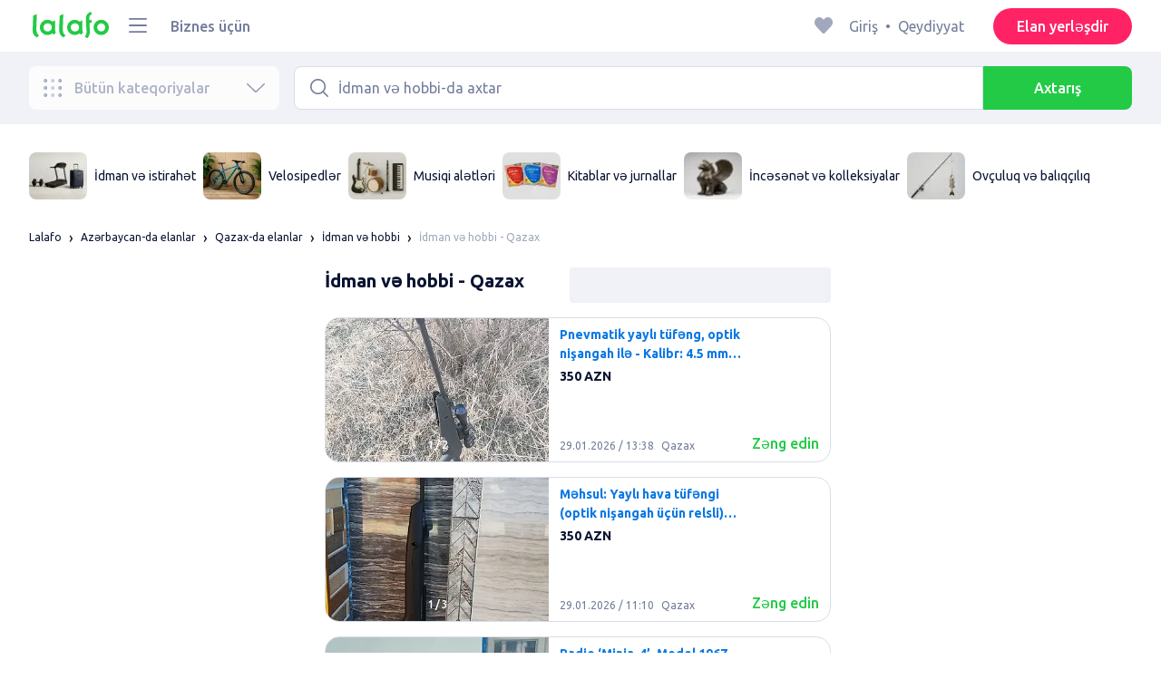

--- FILE ---
content_type: text/html; charset=utf-8
request_url: https://lalafo.az/gazakh/sport-i-khobbi
body_size: 50461
content:
<!DOCTYPE html><html><head><meta charSet="utf-8" data-next-head=""/><meta name="viewport" content="width=device-width, initial-scale=1, shrink-to-fit=no, maximum-scale=1" data-next-head=""/><link rel="icon" type="image/png" sizes="32x32" href="/favicons/favicon-32x32.png" data-next-head=""/><link rel="icon" type="image/png" sizes="16x16" href="/favicons/favicon-16x16.png" data-next-head=""/><link rel="preload" as="image" imageSrcSet="/_next/image?url=%2Flogo-green.svg&amp;w=96&amp;q=75 1x, /_next/image?url=%2Flogo-green.svg&amp;w=256&amp;q=75 2x" data-next-head=""/><link rel="preload" as="image" imageSrcSet="/_next/image?url=https%3A%2F%2Fimg5.lalafo.com%2Fi%2Fpromo-label%2F97%2F2c%2F3e%2F1f210dc54a01bdffdf7d4baace.webp&amp;w=64&amp;q=75 1x, /_next/image?url=https%3A%2F%2Fimg5.lalafo.com%2Fi%2Fpromo-label%2F97%2F2c%2F3e%2F1f210dc54a01bdffdf7d4baace.webp&amp;w=128&amp;q=75 2x" data-next-head=""/><link rel="preload" as="image" imageSrcSet="/_next/image?url=https%3A%2F%2Fimg5.lalafo.com%2Fi%2Fpromo-label%2F3b%2Fb6%2F3c%2Fb8131b8f3ed4b5470cb2a7ff41.webp&amp;w=64&amp;q=75 1x, /_next/image?url=https%3A%2F%2Fimg5.lalafo.com%2Fi%2Fpromo-label%2F3b%2Fb6%2F3c%2Fb8131b8f3ed4b5470cb2a7ff41.webp&amp;w=128&amp;q=75 2x" data-next-head=""/><link rel="preload" as="image" imageSrcSet="/_next/image?url=https%3A%2F%2Fimg5.lalafo.com%2Fi%2Fpromo-label%2F7a%2F55%2F17%2F844d6ceee58e6a0f46ea9b5b1c.webp&amp;w=64&amp;q=75 1x, /_next/image?url=https%3A%2F%2Fimg5.lalafo.com%2Fi%2Fpromo-label%2F7a%2F55%2F17%2F844d6ceee58e6a0f46ea9b5b1c.webp&amp;w=128&amp;q=75 2x" data-next-head=""/><link rel="preload" as="image" imageSrcSet="/_next/image?url=https%3A%2F%2Fimg5.lalafo.com%2Fi%2Fpromo-label%2Fd3%2Fd6%2F12%2Fc48f25147ddea44aec8826a9fd.webp&amp;w=64&amp;q=75 1x, /_next/image?url=https%3A%2F%2Fimg5.lalafo.com%2Fi%2Fpromo-label%2Fd3%2Fd6%2F12%2Fc48f25147ddea44aec8826a9fd.webp&amp;w=128&amp;q=75 2x" data-next-head=""/><link rel="preload" as="image" imageSrcSet="/_next/image?url=https%3A%2F%2Fimg5.lalafo.com%2Fi%2Fposters%2Foriginal%2F37%2F2f%2F13%2F32be5c24239e394c4793615ad5.jpeg&amp;w=64&amp;q=75 1x, /_next/image?url=https%3A%2F%2Fimg5.lalafo.com%2Fi%2Fposters%2Foriginal%2F37%2F2f%2F13%2F32be5c24239e394c4793615ad5.jpeg&amp;w=128&amp;q=75 2x" data-next-head=""/><link rel="preload" as="image" imageSrcSet="/_next/image?url=https%3A%2F%2Fimg5.lalafo.com%2Fi%2Fpromo-label%2F7f%2F1a%2Fb0%2F5b8d9dd8b4d315735cd18aae61.webp&amp;w=64&amp;q=75 1x, /_next/image?url=https%3A%2F%2Fimg5.lalafo.com%2Fi%2Fpromo-label%2F7f%2F1a%2Fb0%2F5b8d9dd8b4d315735cd18aae61.webp&amp;w=128&amp;q=75 2x" data-next-head=""/><title data-next-head="">İdman və hobbi Qazax 🏋🏼‍♂️ 🚴🏼‍♀️ Almaq və satmaq ᐈ 11 elan ᐈ lalafo.az</title><meta name="description" content="lalafo.az ᐈ 11 elan şəxsi satıcılar və biznesi olanlar işlənmiş və yeni mallar satır | İdman və hobbi - Qazax ✅ Qiymət. Foto. Onlayn ucuz alın və satın" data-next-head=""/><meta name="google-site-verification" content="BNrYcH5b-5VDviyTaHs8UXIyDS5TnC4pal_IMYfDNho" data-next-head=""/><meta name="robots" content="all" data-next-head=""/><meta property="og:title" content="İdman və hobbi Qazax 🏋🏼‍♂️ 🚴🏼‍♀️ Almaq və satmaq ᐈ 11 elan ᐈ lalafo.az" data-next-head=""/><meta property="og:description" content="lalafo.az ᐈ 11 elan şəxsi satıcılar və biznesi olanlar işlənmiş və yeni mallar satır | İdman və hobbi - Qazax ✅ Qiymət. Foto. Onlayn ucuz alın və satın" data-next-head=""/><meta property="og:site_name" content="Lalafo" data-next-head=""/><meta property="og:url" content="https://lalafo.az/gazakh/sport-i-khobbi" data-next-head=""/><meta property="og:image" content="/images/lalafo-logo.png" data-next-head=""/><meta property="og:type" content="website" data-next-head=""/><meta property="al:ios:url" content="https://lalafo.az/gazakh/sport-i-khobbi" data-next-head=""/><meta property="al:ios:app_store_id" content="1063347253" data-next-head=""/><meta property="al:android:url" content="https://lalafo.az/gazakh/sport-i-khobbi" data-next-head=""/><meta property="al:android:package" content="com.lalafo" data-next-head=""/><link href="https://lalafo.az/gazakh/sport-i-khobbi" rel="canonical" data-next-head=""/><link rel="preload" as="image" imageSrcSet="/_next/image?url=%2Flogo-gray.svg&amp;w=96&amp;q=75 1x, /_next/image?url=%2Flogo-gray.svg&amp;w=256&amp;q=75 2x" data-next-head=""/><link rel="preload" href="/_next/static/media/4b1cfd3867993fed-s.p.woff2" as="font" type="font/woff2" crossorigin="anonymous" data-next-font="size-adjust"/><link rel="preload" href="/_next/static/media/77f5a85cac4ea515-s.p.woff2" as="font" type="font/woff2" crossorigin="anonymous" data-next-font="size-adjust"/><link rel="preload" href="/_next/static/media/eeeb642bd71d217b-s.p.woff2" as="font" type="font/woff2" crossorigin="anonymous" data-next-font="size-adjust"/><link rel="preload" href="/_next/static/media/70d2fd2b9078a5a3-s.p.woff2" as="font" type="font/woff2" crossorigin="anonymous" data-next-font="size-adjust"/><link rel="preload" href="/_next/static/media/e8773fdd4b7ad26f-s.p.woff2" as="font" type="font/woff2" crossorigin="anonymous" data-next-font="size-adjust"/><link rel="preload" href="/_next/static/media/23822ac40846484b-s.p.woff2" as="font" type="font/woff2" crossorigin="anonymous" data-next-font="size-adjust"/><link rel="preload" href="/_next/static/media/12a3e8885b69eb86-s.p.woff2" as="font" type="font/woff2" crossorigin="anonymous" data-next-font="size-adjust"/><link rel="preload" href="/_next/static/media/3ecd40fce058ee61-s.p.woff2" as="font" type="font/woff2" crossorigin="anonymous" data-next-font="size-adjust"/><link rel="preload" href="/_next/static/media/854d2e4705543874-s.p.woff2" as="font" type="font/woff2" crossorigin="anonymous" data-next-font="size-adjust"/><link rel="preload" href="/_next/static/media/b188519314c42064-s.p.woff2" as="font" type="font/woff2" crossorigin="anonymous" data-next-font="size-adjust"/><link rel="preload" href="/_next/static/media/b664222af7dcc13c-s.p.woff2" as="font" type="font/woff2" crossorigin="anonymous" data-next-font="size-adjust"/><link rel="preload" href="/_next/static/media/33a864272e2b3e97-s.p.woff2" as="font" type="font/woff2" crossorigin="anonymous" data-next-font="size-adjust"/><link rel="preload" href="/_next/static/media/07fccecd6728972a-s.p.woff2" as="font" type="font/woff2" crossorigin="anonymous" data-next-font="size-adjust"/><link rel="preload" href="/_next/static/media/46bdd75a3ff56824-s.p.woff2" as="font" type="font/woff2" crossorigin="anonymous" data-next-font="size-adjust"/><link rel="preload" href="/_next/static/css/9ddb18964f3a708c.css" as="style"/><link rel="stylesheet" href="/_next/static/css/9ddb18964f3a708c.css" data-n-g=""/><link rel="preload" href="/_next/static/css/a5fbe23767d5ff07.css" as="style"/><link rel="stylesheet" href="/_next/static/css/a5fbe23767d5ff07.css" data-n-p=""/><link rel="preload" href="/_next/static/css/68c75183f4c5c6ee.css" as="style"/><link rel="stylesheet" href="/_next/static/css/68c75183f4c5c6ee.css" data-n-p=""/><link rel="preload" href="/_next/static/css/fee30bd560998f46.css" as="style"/><link rel="stylesheet" href="/_next/static/css/fee30bd560998f46.css" data-n-p=""/><link rel="preload" href="/_next/static/css/164cb245e3176f55.css" as="style"/><link rel="stylesheet" href="/_next/static/css/164cb245e3176f55.css" data-n-p=""/><noscript data-n-css=""></noscript><script defer="" nomodule="" src="/_next/static/chunks/polyfills-42372ed130431b0a.js"></script><script src="/_next/static/chunks/webpack-c0e192c8431e032b.js" defer=""></script><script src="/_next/static/chunks/framework-35ed57db78f589bd.js" defer=""></script><script src="/_next/static/chunks/main-72ede26f42b9444c.js" defer=""></script><script src="/_next/static/chunks/pages/_app-9c4b1920409cef16.js" defer=""></script><script src="/_next/static/chunks/4092-106b393b81d68b57.js" defer=""></script><script src="/_next/static/chunks/1130-1d5bacb0d9b83c6c.js" defer=""></script><script src="/_next/static/chunks/1921-3975e7a3e31fff8a.js" defer=""></script><script src="/_next/static/chunks/9357-1623c0144ceaf002.js" defer=""></script><script src="/_next/static/chunks/290-c3ef7f8b3446a4ae.js" defer=""></script><script src="/_next/static/chunks/7878-bc600dc589421afb.js" defer=""></script><script src="/_next/static/chunks/3992-0ae92db311b8ca4c.js" defer=""></script><script src="/_next/static/chunks/3325-88fc9a7808898d8a.js" defer=""></script><script src="/_next/static/chunks/5472-09eb694e017c71ce.js" defer=""></script><script src="/_next/static/chunks/1786-234914d4743e50af.js" defer=""></script><script src="/_next/static/chunks/6151-e82e8ea6d1c1309f.js" defer=""></script><script src="/_next/static/chunks/5197-a323fdc46e9b746b.js" defer=""></script><script src="/_next/static/chunks/6677-147ca619ffdcab53.js" defer=""></script><script src="/_next/static/chunks/2218-8f10efd504cad217.js" defer=""></script><script src="/_next/static/chunks/2531-e2b11cf3145feeb9.js" defer=""></script><script src="/_next/static/chunks/2550-3567d2b126f57705.js" defer=""></script><script src="/_next/static/chunks/4592-162a1e6173b993a5.js" defer=""></script><script src="/_next/static/chunks/7067-84cc66af89462b5e.js" defer=""></script><script src="/_next/static/chunks/9597-f7b0560565591842.js" defer=""></script><script src="/_next/static/chunks/7832-9354541bc47d9c26.js" defer=""></script><script src="/_next/static/chunks/pages/%5Blang%5D/%5Bcity%5D/%5B...categoryParams%5D-3b54c4556bc940b2.js" defer=""></script><script src="/_next/static/pBm4QS7Ncdf8CVYPZOV8f/_buildManifest.js" defer=""></script><script src="/_next/static/pBm4QS7Ncdf8CVYPZOV8f/_ssgManifest.js" defer=""></script></head><body><div id="__next"><style>
#nprogress {
  pointer-events: none;
}

#nprogress .bar {
  background: var(--primaryGreen);

  position: fixed;
  z-index: 99999;
  top: 0;
  left: 0;

  width: 100%;
  height: 2px;
}

/* Fancy blur effect */
#nprogress .peg {
  display: block;
  position: absolute;
  right: 0px;
  width: 100px;
  height: 100%;
  box-shadow: 0 0 10px var(--primaryGreen), 0 0 5px var(--primaryGreen);
  opacity: 1.0;

  -webkit-transform: rotate(3deg) translate(0px, -4px);
      -ms-transform: rotate(3deg) translate(0px, -4px);
          transform: rotate(3deg) translate(0px, -4px);
}

/* Remove these to get rid of the spinner */
#nprogress .spinner {
  display: block;
  position: fixed;
  z-index: 1031;
  top: 15px;
  bottom: auto;
  right: 15px;
  left: auto;
}

#nprogress .spinner-icon {
  width: 18px;
  height: 18px;
  box-sizing: border-box;

  border: solid 2px transparent;
  border-top-color: var(--primaryGreen);
  border-left-color: var(--primaryGreen);
  border-radius: 50%;

  -webkit-animation: nprogress-spinner 400ms linear infinite;
          animation: nprogress-spinner 400ms linear infinite;
}

.nprogress-custom-parent {
  overflow: hidden;
  position: relative;
}

.nprogress-custom-parent #nprogress .spinner,
.nprogress-custom-parent #nprogress .bar {
  position: absolute;
}

@-webkit-keyframes nprogress-spinner {
  0%   { -webkit-transform: rotate(0deg); }
  100% { -webkit-transform: rotate(360deg); }
}
@keyframes nprogress-spinner {
  0%   { transform: rotate(0deg); }
  100% { transform: rotate(360deg); }
}
</style><div class="desktop 
  __variable_9ca99e
  __variable_57abe2
"><div class="RootLayout_pageContainer__5C45t "><header class="Header_mainHeaderHeightContainer__ctqLr"><section class="Header_mainHeaderContainer__dNkcB"><div class="Header_mainHeader__HhfhK container"><div class="Header_mainHeaderLeftBar__6o8r2"><div class="Header_logoContainer__r5Brp"><a href="/"><img alt="" width="92" height="30" decoding="async" data-nimg="1" style="color:transparent" srcSet="/_next/image?url=%2Flogo-green.svg&amp;w=96&amp;q=75 1x, /_next/image?url=%2Flogo-green.svg&amp;w=256&amp;q=75 2x" src="/_next/image?url=%2Flogo-green.svg&amp;w=256&amp;q=75"/></a></div><div class="HeaderDropdownMenu_headerDropdownMenuWrap__c16l2"><div><div class="LFDropdownMenu LFDropdownMenu_LFDropdownMenu__Wf9sF  "><span><span tabindex="0" class="LFIcon LFIcon_LFIcon__MyeLS LFIcon_primary__6yayE LFIcon_size-24__zGWmQ  LFIconMenu "><svg viewBox="0 0 24 24" fill="none" xmlns="http://www.w3.org/2000/svg"><path d="M2 19.1111C2 18.6202 2.3731 18.2222 2.83333 18.2222H21.1667C21.6269 18.2222 22 18.6202 22 19.1111C22 19.602 21.6269 20 21.1667 20H2.83333C2.3731 20 2 19.602 2 19.1111Z" fill="#737d9b"></path><path d="M2 12C2 11.5091 2.3731 11.1111 2.83333 11.1111H21.1667C21.6269 11.1111 22 11.5091 22 12C22 12.4909 21.6269 12.8889 21.1667 12.8889H2.83333C2.3731 12.8889 2 12.4909 2 12Z" fill="#737d9b"></path><path d="M2 4.88889C2 4.39797 2.3731 4 2.83333 4H21.1667C21.6269 4 22 4.39797 22 4.88889C22 5.37981 21.6269 5.77778 21.1667 5.77778H12H2.83333C2.3731 5.77778 2 5.37981 2 4.88889Z" fill="#737d9b"></path></svg></span></span><div class="containerMenu LFDropdownMenu_containerMenu__uS65y "><div class="HeaderDropdownMenu_headerDropdownContainer__4Ipyc "><div class="HeaderDropdownMenu_languageWrapper__SFDhi"><div><div class="LFDropdownLinksList LFDropdownLinksList_LFDropdownLinksList__EtH7U   undefined LFDropdownLinksList_withIcon__32R5Y LFDropdownLinksList_langStyle__6jgxH"><div class="LFDropdownLinksList_titleWrap__RnkAQ"><p class="LFParagraph LFParagraph_LFParagraph__7Blf1 LFParagraph_size-14__twCik  LFDropdownLinksList_title__F2nwL" style="color:#0a1331"><span class="LFDropdownLinksList_titleText__Qywko"><span tabindex="0" class="LFIcon LFIcon_LFIcon__MyeLS LFIcon_primary__6yayE LFIcon_size-16__xxAv8  LFIconGlobe undefined size-16 "><svg viewBox="0 0 14 14" fill="none" xmlns="http://www.w3.org/2000/svg"><path d="M6.99964 1.33301C6.99981 1.33301 6.99953 1.33301 6.99964 1.33301V1.33301Z" fill="#737d9b"></path><path fill-rule="evenodd" clip-rule="evenodd" d="M13.6668 6.99967C13.6668 10.6816 10.6821 13.6663 7.00016 13.6663C3.31826 13.6663 0.333496 10.6816 0.333496 6.99967C0.333496 3.31778 3.31826 0.333008 7.00016 0.333008C10.6821 0.333008 13.6668 3.31778 13.6668 6.99967ZM7.00064 12.6663C7.0097 12.6663 7.115 12.6632 7.31159 12.4553C7.51482 12.2404 7.74391 11.8758 7.9573 11.3423C7.99607 11.2454 8.03367 11.1446 8.06999 11.04C7.72486 11.0141 7.36403 10.9997 6.98864 10.9997C6.62139 10.9997 6.26806 11.0135 5.92976 11.0383C5.96626 11.1435 6.00405 11.2449 6.04302 11.3423C6.25642 11.8758 6.48551 12.2404 6.68873 12.4553C6.88541 12.6633 6.99072 12.6663 6.99969 12.6663M10.5182 11.4423C9.93777 11.9026 9.26505 12.2515 8.53232 12.4568C8.74093 12.09 8.92756 11.6504 9.08629 11.1528C9.61399 11.2308 10.0932 11.3323 10.5182 11.4423ZM11.3457 10.6369C10.7868 10.4662 10.1145 10.3002 9.34431 10.1805C9.51995 9.37318 9.63081 8.46503 9.65944 7.49967H12.6451C12.5411 8.68868 12.07 9.77243 11.3457 10.6369ZM12.6451 6.49967H9.65944C9.63081 5.53431 9.51995 4.62616 9.34431 3.81886C10.1145 3.69913 10.7868 3.53318 11.3457 3.36248C12.07 4.22691 12.5411 5.31066 12.6451 6.49967ZM10.5182 2.55701C10.0932 2.66709 9.61398 2.76859 9.08628 2.84655C8.92755 2.34889 8.74092 1.9093 8.53232 1.54257C9.26505 1.74787 9.93776 2.09677 10.5182 2.55701ZM6.99964 1.33301C6.9903 1.33305 6.88502 1.33646 6.68873 1.54402C6.48551 1.75891 6.25642 2.12353 6.04302 2.65702C6.00405 2.75444 5.96626 2.85585 5.92976 2.96104C6.26807 2.98583 6.62139 2.99966 6.98864 2.99966C7.36402 2.99966 7.72486 2.98521 8.06999 2.95938C8.03366 2.85478 7.99607 2.75393 7.9573 2.65702C7.74391 2.12353 7.51482 1.75891 7.31159 1.54402C7.11179 1.33274 7.00565 1.33299 6.99964 1.33301C6.99953 1.33301 6.99981 1.33301 6.99964 1.33301ZM3.47649 2.56151C4.05819 2.09905 4.73289 1.74854 5.468 1.54257C5.25895 1.9101 5.07196 2.3508 4.91301 2.84979C4.38382 2.77246 3.9031 2.67137 3.47649 2.56151ZM2.64997 3.36807C1.92832 4.23159 1.45898 5.31323 1.35525 6.49967H4.34088C4.36947 5.53569 4.48006 4.62875 4.65527 3.82231C3.88415 3.70363 3.21057 3.53845 2.64997 3.36807ZM1.35525 7.49967C1.45898 8.68612 1.92832 9.76776 2.64996 10.6313C3.21057 10.4609 3.88414 10.2957 4.65527 10.177C4.48006 9.37059 4.36947 8.46366 4.34088 7.49967H1.35525ZM3.47648 11.4378C4.05819 11.9003 4.73289 12.2508 5.46801 12.4568C5.25895 12.0893 5.07196 11.6485 4.91301 11.1496C4.38382 11.2269 3.90309 11.328 3.47648 11.4378ZM6.98864 9.99967C6.52201 9.99967 6.07616 10.0206 5.65299 10.0573C5.48297 9.30602 5.37096 8.43884 5.34134 7.49967H8.65898C8.62934 8.43966 8.51716 9.30754 8.34689 10.0592C7.917 10.0213 7.46357 9.99967 6.98864 9.99967ZM8.65898 6.49967H5.34134C5.37096 5.5605 5.48297 4.69332 5.653 3.94208C6.07616 3.97876 6.52201 3.99966 6.98864 3.99966C7.46357 3.99966 7.917 3.97801 8.34688 3.94011C8.51716 4.6918 8.62934 5.55968 8.65898 6.49967Z" fill="#737d9b"></path></svg></span>Azərbaycan dili</span><span tabindex="0" class="LFIcon LFIcon_LFIcon__MyeLS LFIcon_primary__6yayE LFIcon_size-12__fDpe0  LFIconArrowDown "><svg viewBox="0 0 24 24" fill="none" xmlns="http://www.w3.org/2000/svg"><path fill-rule="evenodd" clip-rule="evenodd" d="M11.1778 16.6758C11.6319 17.1081 12.3681 17.1081 12.8222 16.6758L21.7957 8.13375C22.0681 7.87439 22.0681 7.45388 21.7957 7.19452C21.5232 6.93516 21.0815 6.93516 20.809 7.19452L12 15.58L3.191 7.19452C2.91855 6.93516 2.4768 6.93516 2.20434 7.19452C1.93189 7.45388 1.93189 7.87439 2.20434 8.13375L11.1778 16.6758Z" fill="#737d9b"></path></svg></span></p></div><ul class="LFDropdownLinksList_list__VYRAi"><li class="LFDropdownLinksList_selected__SDpwb"><a href="https://lalafo.az" class="LFDropdownLinksList_listItemLink__CWM_6"><span class="LFDropdownLinksList_itemLabel__ZVZnP">Azərbaycan dili</span><span tabindex="0" class="LFIcon LFIcon_LFIcon__MyeLS LFIcon_primary__6yayE LFIcon_size-16__xxAv8  LFIconCheck "><svg viewBox="0 0 24 24" fill="none" xmlns="http://www.w3.org/2000/svg"><path fill-rule="evenodd" clip-rule="evenodd" d="M9.28616 13.7998L7.09412 11.6796C6.51468 11.1192 5.59713 11.1129 5.01009 11.6654C4.38271 12.2559 4.37591 13.2508 4.99518 13.8497L9.28616 18L19.0105 8.59453C19.6296 7.99574 19.6296 7.00321 19.0105 6.40443C18.4188 5.83214 17.4795 5.83337 16.8893 6.40721L9.28616 13.7998Z" fill="#22ca46"></path></svg></span></a></li><li class=""><a href="https://lalafo.az/ru" class="LFDropdownLinksList_listItemLink__CWM_6"><span class="LFDropdownLinksList_itemLabel__ZVZnP">Русский</span></a></li></ul></div></div></div><ul class="MenuList_menuList__vey9V"><li class="MenuSection_menuSectionItem__5PwY3"><span class="LFCaption LFCaption_LFCaption__Q4aKz LFCaption_size-14__Fc_bm " style="color:#0a1331">Hüquqi məlumat</span><span tabindex="0" class="LFIcon LFIcon_LFIcon__MyeLS LFIcon_primary__6yayE LFIcon_size-12__fDpe0  LFIconArrowRight "><svg viewBox="0 0 24 24" fill="none" xmlns="http://www.w3.org/2000/svg"><path fill-rule="evenodd" clip-rule="evenodd" d="M16.6758 12.8222C17.1081 12.3681 17.1081 11.6319 16.6758 11.1778L8.13375 2.20434C7.87439 1.93189 7.45388 1.93189 7.19452 2.20434C6.93516 2.4768 6.93516 2.91854 7.19452 3.191L15.58 12L7.19452 20.809C6.93516 21.0815 6.93516 21.5232 7.19452 21.7957C7.45388 22.0681 7.87439 22.0681 8.13375 21.7957L16.6758 12.8222Z" fill="#737d9b"></path></svg></span></li><li class="MenuSection_menuSectionItem__5PwY3"><span class="LFCaption LFCaption_LFCaption__Q4aKz LFCaption_size-14__Fc_bm " style="color:#0a1331">lalafo qaydaları</span><span tabindex="0" class="LFIcon LFIcon_LFIcon__MyeLS LFIcon_primary__6yayE LFIcon_size-12__fDpe0  LFIconArrowRight "><svg viewBox="0 0 24 24" fill="none" xmlns="http://www.w3.org/2000/svg"><path fill-rule="evenodd" clip-rule="evenodd" d="M16.6758 12.8222C17.1081 12.3681 17.1081 11.6319 16.6758 11.1778L8.13375 2.20434C7.87439 1.93189 7.45388 1.93189 7.19452 2.20434C6.93516 2.4768 6.93516 2.91854 7.19452 3.191L15.58 12L7.19452 20.809C6.93516 21.0815 6.93516 21.5232 7.19452 21.7957C7.45388 22.0681 7.87439 22.0681 8.13375 21.7957L16.6758 12.8222Z" fill="#737d9b"></path></svg></span></li><li class="MenuItem_menuItem__fwWbK"><a href="https://lalafo.az/page/about-us"><span class="LFCaption LFCaption_LFCaption__Q4aKz LFCaption_size-14__Fc_bm " style="color:#0a1331">Bizim haqqımızda</span></a></li><li class="MenuItem_menuItem__fwWbK"><a href="https://lalafo.az/page/contacts"><span class="LFCaption LFCaption_LFCaption__Q4aKz LFCaption_size-14__Fc_bm " style="color:#0a1331">Əlaqə</span></a></li></ul></div><ul class="SocialList_mainSocialList__jNmQK HeaderDropdownMenu_socialList__g2AZO"><li class="SocialList_mainSocialListItem__qv4LN"><a href="https://www.facebook.com/lalafoAZ/" class="SocialList_socialItemLink__CSfDO SocialList_facebook__NtluI" target="_blank" rel="noopener noreferrer"><span tabindex="0" class="LFIcon LFIcon_LFIcon__MyeLS LFIcon_primary__6yayE LFIcon_size-16__xxAv8  LFIconFacebookMono undefined size-16 #737d9b "><svg viewBox="0 0 16 16" fill="none" xmlns="http://www.w3.org/2000/svg"><path fill-rule="evenodd" clip-rule="evenodd" d="M6.25124 15H8.7525V8.00342H10.6289L11 5.81724H8.7525V4.23307C8.7525 3.72238 9.07675 3.18618 9.54017 3.18618H10.8175V1H9.25208V1.0098C6.8027 1.10033 6.29946 2.54498 6.25582 4.06242H6.25124V5.81724H5V8.00342H6.25124V15Z" fill="#737d9b"></path></svg></span><p class="LFParagraph LFParagraph_LFParagraph__7Blf1 LFParagraph_size-14__twCik  ">Facebook</p></a></li><li class="SocialList_mainSocialListItem__qv4LN"><a href="https://twitter.com/lalafo_com" class="SocialList_socialItemLink__CSfDO SocialList_x__7jys9" target="_blank" rel="noopener noreferrer"><span tabindex="0" class="LFIcon LFIcon_LFIcon__MyeLS LFIcon_primary__6yayE LFIcon_size-28__0hebi  LFIconXMono  size-28 #737d9b "><svg viewBox="0 0 29 22" fill="none" xmlns="http://www.w3.org/2000/svg"><g clip-path="url(#clip0_14675_11780)"><path d="M10.6838 16.2187L7.56415 11.6861L7.11987 11.0409L3.49983 5.78126H5.05701L7.98459 10.0348L8.42882 10.6801L12.241 16.2187H10.6838ZM12.8848 15.776L8.95548 10.0675L8.51125 9.42189L5.70047 5.33841L5.46752 5H2.01367L2.85601 6.22401L6.59323 11.6541L7.03748 12.299L10.0403 16.662L10.2733 17H13.7271L12.8848 15.776Z" fill="#737d9b"></path><path d="M7.1197 11.0409L7.56397 11.6861L7.03731 12.299L2.99645 17H2L6.59306 11.6541L7.1197 11.0409Z" fill="#737d9b"></path><path d="M13.3111 4.99963L8.95527 10.0671L8.42861 10.6797L7.98438 10.0345L8.51104 9.42152L11.4616 5.98721L12.3147 4.99963H13.3111Z" fill="#737d9b"></path><path d="M27.028 16.5C26.888 16.22 26.72 15.912 26.524 15.576C26.328 15.2307 26.1133 14.876 25.88 14.512C25.6467 14.1387 25.404 13.77 25.152 13.406C24.9 13.0327 24.6573 12.6827 24.424 12.356C24.1907 12.6827 23.948 13.0327 23.696 13.406C23.444 13.77 23.2013 14.1387 22.968 14.512C22.744 14.876 22.5293 15.2307 22.324 15.576C22.128 15.912 21.96 16.22 21.82 16.5H20.322C20.742 15.6787 21.2273 14.8433 21.778 13.994C22.338 13.1447 22.9307 12.272 23.556 11.376L20.448 6.798H22.016L24.41 10.41L26.776 6.798H28.33L25.278 11.32C25.9127 12.2253 26.51 13.1073 27.07 13.966C27.63 14.8247 28.1247 15.6693 28.554 16.5H27.028Z" fill="#737d9b"></path></g><defs><clipPath id="clip0_14675_11780"><rect width="29" height="21" fill="white" transform="translate(0 0.5)"></rect></clipPath></defs></svg></span></a></li><li class="SocialList_mainSocialListItem__qv4LN"><a href="https://www.instagram.com/lalafoaz" class="SocialList_socialItemLink__CSfDO SocialList_instagram__Ls_4l" target="_blank" rel="noopener noreferrer"><span tabindex="0" class="LFIcon LFIcon_LFIcon__MyeLS LFIcon_primary__6yayE LFIcon_size-16__xxAv8  LFIconInstagramMono undefined size-16 #737d9b "><svg viewBox="0 0 16 16" fill="none" xmlns="http://www.w3.org/2000/svg"><path fill-rule="evenodd" clip-rule="evenodd" d="M8.00083 0.666626C6.0092 0.666626 5.75947 0.675068 4.97729 0.710756C4.19674 0.746357 3.66366 0.870336 3.1972 1.05163C2.71497 1.23901 2.30601 1.48976 1.8983 1.89744C1.49062 2.30515 1.23986 2.71412 1.05249 3.19635C0.87119 3.6628 0.747212 4.19589 0.711611 4.97644C0.675922 5.75861 0.66748 6.00835 0.66748 7.99997C0.66748 9.99157 0.675922 10.2413 0.711611 11.0235C0.747212 11.804 0.87119 12.3371 1.05249 12.8036C1.23986 13.2858 1.49062 13.6948 1.8983 14.1025C2.30601 14.5102 2.71497 14.7609 3.1972 14.9483C3.66366 15.1296 4.19674 15.2536 4.97729 15.2892C5.75947 15.3249 6.0092 15.3333 8.00083 15.3333C9.99243 15.3333 10.2422 15.3249 11.0243 15.2892C11.8049 15.2536 12.338 15.1296 12.8044 14.9483C13.2867 14.7609 13.6956 14.5102 14.1033 14.1025C14.511 13.6948 14.7618 13.2858 14.9492 12.8036C15.1304 12.3371 15.2544 11.804 15.29 11.0235C15.3257 10.2413 15.3341 9.99157 15.3341 7.99997C15.3341 6.00835 15.3257 5.75861 15.29 4.97644C15.2544 4.19589 15.1304 3.6628 14.9492 3.19635C14.7618 2.71412 14.511 2.30515 14.1033 1.89744C13.6956 1.48976 13.2867 1.23901 12.8044 1.05163C12.338 0.870336 11.8049 0.746357 11.0243 0.710756C10.2422 0.675068 9.99243 0.666626 8.00083 0.666626ZM8.00099 1.99997C9.95514 1.99997 10.1866 2.00744 10.9584 2.04265C11.6719 2.07518 12.0594 2.19441 12.3173 2.29464C12.6589 2.4274 12.9027 2.586 13.1588 2.84212C13.4149 3.0982 13.5735 3.34201 13.7063 3.68362C13.8065 3.94151 13.9258 4.32903 13.9583 5.0426C13.9935 5.81432 14.001 6.0458 14.001 7.99998C14.001 9.95414 13.9935 10.1856 13.9583 10.9573C13.9258 11.6709 13.8065 12.0584 13.7063 12.3163C13.5735 12.6579 13.4149 12.9017 13.1588 13.1578C12.9027 13.4139 12.6589 13.5725 12.3173 13.7053C12.0594 13.8055 11.6719 13.9248 10.9584 13.9573C10.1867 13.9925 9.95529 14 8.00099 14C6.04667 14 5.81524 13.9925 5.0436 13.9573C4.33004 13.9248 3.94252 13.8055 3.68463 13.7053C3.34301 13.5725 3.09921 13.4139 2.84312 13.1578C2.58703 12.9017 2.42841 12.6579 2.29565 12.3163C2.19542 12.0584 2.07619 11.6709 2.04365 10.9573C2.00844 10.1856 2.00098 9.95414 2.00098 7.99998C2.00098 6.0458 2.00844 5.81432 2.04365 5.0426C2.07619 4.32903 2.19542 3.94151 2.29565 3.68362C2.42841 3.34201 2.587 3.0982 2.84312 2.84212C3.09921 2.586 3.34301 2.4274 3.68463 2.29464C3.94252 2.19441 4.33004 2.07518 5.0436 2.04265C5.81533 2.00744 6.04681 1.99997 8.00099 1.99997ZM8.00083 11.3333C6.15985 11.3333 4.66748 9.84093 4.66748 7.99998C4.66748 6.15901 6.15985 4.66664 8.00083 4.66664C9.84177 4.66664 11.3341 6.15901 11.3341 7.99998C11.3341 9.84093 9.84177 11.3333 8.00083 11.3333ZM8.0005 9.99997C6.89591 9.99997 6.00049 9.10454 6.00049 7.99998C6.00049 6.89539 6.89591 5.99997 8.0005 5.99997C9.10506 5.99997 10.0005 6.89539 10.0005 7.99998C10.0005 9.10454 9.10506 9.99997 8.0005 9.99997ZM11.667 5.3333C12.2193 5.3333 12.667 4.88561 12.667 4.33332C12.667 3.78103 12.2193 3.3333 11.667 3.3333C11.1147 3.3333 10.667 3.78103 10.667 4.33332C10.667 4.88561 11.1147 5.3333 11.667 5.3333Z" fill="#737d9b"></path></svg></span><p class="LFParagraph LFParagraph_LFParagraph__7Blf1 LFParagraph_size-14__twCik  ">Instagram</p></a></li></ul></div></div></div></div><a class="LFLink LFLink_LFLink__iZL_Y LFLink_large__r_smV  LFLink_weight-500__Dj2og " href="https://lalafo.az/info/paid-posting" target="_blank">Biznes üçün</a></div><div class="RightBarDefault_rightBarDefaultContainer__cS9Rm"><ul class="RightBarDefault_headerList__wA__O"><li class="RightBarDefault_headerListItem__sRRUG"><span tabindex="0" class="LFIcon LFIcon_LFIcon__MyeLS LFIcon_primary__6yayE LFIcon_size-24__zGWmQ  LFIconHeart  size-24 var(--neutralMediumGrey) "><svg width="16" height="16" viewBox="0 0 16 16" fill="none" xmlns="http://www.w3.org/2000/svg"><path fill-rule="evenodd" clip-rule="evenodd" d="M13.6385 3.11717C14.2968 3.83213 14.6666 4.80202 14.6666 5.81337C14.6666 6.82471 14.2968 7.7946 13.6385 8.50956L8.98197 13.5694C8.95632 13.5973 8.92949 13.6241 8.90155 13.6497C8.35911 14.1465 7.51566 14.1106 7.01764 13.5694L2.3611 8.50956C0.990719 7.02049 0.990719 4.60624 2.3611 3.11717C3.73147 1.6281 5.9533 1.6281 7.32367 3.11717L7.99981 3.85187L8.67594 3.11717C9.33392 2.40188 10.2265 2 11.1572 2C12.088 2 12.9806 2.40188 13.6385 3.11717Z" fill="var(--neutralMediumGrey)"></path></svg></span></li></ul><div class="HeaderUserMenu_mainHeaderUserMenu__X3P0l"><div><p class="LFParagraph LFParagraph_LFParagraph__7Blf1 LFParagraph_size-16__SrXOu  GuestMenu_guestMenu__PZA3_">Giriş<span class="GuestMenu_dotSpreader__1X6M3">•</span>Qeydiyyat</p></div></div><button class="LFButton LFButton_LFButton__cJp8r LFButton_medium__WfNI9 LFButton_primary-pink__f3D_I  RightBarDefault_headerSellButton__yCyal" type="button">Elan yerləşdir</button></div></div></section></header><div class="RootLayout_page__7duUv "><div class="ListingDesktop_listingDesktopContainer__JqVWx"><section></section><section class="NavigationBar_navigationBarContainer__q1Tmr"><div class="container NavigationBar_navigationBar__PEI45"><div class="AllCategoriesButton_allCategoriesButtonContainer__G_p1x"><button class="AllCategoriesButton_allCategoriesButton__FrS5g " type="button" disabled=""><span tabindex="0" class="LFIcon LFIcon_LFIcon__MyeLS LFIcon_primary__6yayE LFIcon_size-24__zGWmQ  LFIconCategories  size-24 "><svg xmlns="http://www.w3.org/2000/svg" width="32" height="32" viewBox="0 0 32 32" fill="none"><path fill-rule="evenodd" clip-rule="evenodd" d="M26.6667 29.3333C28.1394 29.3333 29.3333 28.1394 29.3333 26.6667C29.3333 25.1939 28.1394 24 26.6667 24C25.1939 24 24 25.1939 24 26.6667C24 28.1394 25.1939 29.3333 26.6667 29.3333Z" fill="url(#paint0_radial_539_1837)"></path><path fill-rule="evenodd" clip-rule="evenodd" d="M15.9997 29.3333C17.4724 29.3333 18.6663 28.1394 18.6663 26.6667C18.6663 25.1939 17.4724 24 15.9997 24C14.5269 24 13.333 25.1939 13.333 26.6667C13.333 28.1394 14.5269 29.3333 15.9997 29.3333Z" fill="url(#paint1_radial_539_1837)"></path><path fill-rule="evenodd" clip-rule="evenodd" d="M5.33317 29.3333C6.80593 29.3333 7.99984 28.1394 7.99984 26.6667C7.99984 25.1939 6.80593 24 5.33317 24C3.86041 24 2.6665 25.1939 2.6665 26.6667C2.6665 28.1394 3.86041 29.3333 5.33317 29.3333Z" fill="url(#paint2_radial_539_1837)"></path><path fill-rule="evenodd" clip-rule="evenodd" d="M26.6667 18.6666C28.1394 18.6666 29.3333 17.4727 29.3333 16C29.3333 14.5272 28.1394 13.3333 26.6667 13.3333C25.1939 13.3333 24 14.5272 24 16C24 17.4727 25.1939 18.6666 26.6667 18.6666Z" fill="url(#paint3_radial_539_1837)"></path><path fill-rule="evenodd" clip-rule="evenodd" d="M15.9997 18.6666C17.4724 18.6666 18.6663 17.4727 18.6663 16C18.6663 14.5272 17.4724 13.3333 15.9997 13.3333C14.5269 13.3333 13.333 14.5272 13.333 16C13.333 17.4727 14.5269 18.6666 15.9997 18.6666Z" fill="url(#paint4_radial_539_1837)"></path><path fill-rule="evenodd" clip-rule="evenodd" d="M5.33317 18.6666C6.80593 18.6666 7.99984 17.4727 7.99984 16C7.99984 14.5272 6.80593 13.3333 5.33317 13.3333C3.86041 13.3333 2.6665 14.5272 2.6665 16C2.6665 17.4727 3.86041 18.6666 5.33317 18.6666Z" fill="url(#paint5_radial_539_1837)"></path><path fill-rule="evenodd" clip-rule="evenodd" d="M26.6667 8.00002C28.1394 8.00002 29.3333 6.80611 29.3333 5.33335C29.3333 3.86059 28.1394 2.66669 26.6667 2.66669C25.1939 2.66669 24 3.86059 24 5.33335C24 6.80611 25.1939 8.00002 26.6667 8.00002Z" fill="url(#paint6_radial_539_1837)"></path><path fill-rule="evenodd" clip-rule="evenodd" d="M15.9997 8.00002C17.4724 8.00002 18.6663 6.80611 18.6663 5.33335C18.6663 3.86059 17.4724 2.66669 15.9997 2.66669C14.5269 2.66669 13.333 3.86059 13.333 5.33335C13.333 6.80611 14.5269 8.00002 15.9997 8.00002Z" fill="url(#paint7_radial_539_1837)"></path><path fill-rule="evenodd" clip-rule="evenodd" d="M5.33317 8.00002C6.80593 8.00002 7.99984 6.80611 7.99984 5.33335C7.99984 3.86059 6.80593 2.66669 5.33317 2.66669C3.86041 2.66669 2.6665 3.86059 2.6665 5.33335C2.6665 6.80611 3.86041 8.00002 5.33317 8.00002Z" fill="url(#paint8_radial_539_1837)"></path><defs><radialGradient id="paint0_radial_539_1837" cx="0" cy="0" r="1" gradientUnits="userSpaceOnUse" gradientTransform="translate(25.4815 26.6667) rotate(-180) scale(3.55556)"><stop stop-color="#C1C6D3"></stop><stop offset="1" stop-color="#737D9B"></stop></radialGradient><radialGradient id="paint1_radial_539_1837" cx="0" cy="0" r="1" gradientUnits="userSpaceOnUse" gradientTransform="translate(14.8145 26.3704) rotate(176.424) scale(4.74999)"><stop stop-color="#D9DDE7"></stop><stop offset="1" stop-color="#A1A8BD"></stop></radialGradient><radialGradient id="paint2_radial_539_1837" cx="0" cy="0" r="1" gradientUnits="userSpaceOnUse" gradientTransform="translate(4.14799 26.6667) rotate(-180) scale(3.55556)"><stop stop-color="#C1C6D3"></stop><stop offset="1" stop-color="#737D9B"></stop></radialGradient><radialGradient id="paint3_radial_539_1837" cx="0" cy="0" r="1" gradientUnits="userSpaceOnUse" gradientTransform="translate(25.4815 16) rotate(-180) scale(3.55556)"><stop stop-color="#C1C6D3"></stop><stop offset="1" stop-color="#737D9B"></stop></radialGradient><radialGradient id="paint4_radial_539_1837" cx="0" cy="0" r="1" gradientUnits="userSpaceOnUse" gradientTransform="translate(14.8145 15.7037) rotate(176.424) scale(4.74999)"><stop stop-color="#D9DDE7"></stop><stop offset="1" stop-color="#A1A8BD"></stop></radialGradient><radialGradient id="paint5_radial_539_1837" cx="0" cy="0" r="1" gradientUnits="userSpaceOnUse" gradientTransform="translate(4.14799 16) rotate(-180) scale(3.55556)"><stop stop-color="#C1C6D3"></stop><stop offset="1" stop-color="#737D9B"></stop></radialGradient><radialGradient id="paint6_radial_539_1837" cx="0" cy="0" r="1" gradientUnits="userSpaceOnUse" gradientTransform="translate(25.4815 5.33335) rotate(-180) scale(3.55556)"><stop stop-color="#C1C6D3"></stop><stop offset="1" stop-color="#737D9B"></stop></radialGradient><radialGradient id="paint7_radial_539_1837" cx="0" cy="0" r="1" gradientUnits="userSpaceOnUse" gradientTransform="translate(14.8145 5.03706) rotate(176.424) scale(4.74999)"><stop stop-color="#D9DDE7"></stop><stop offset="1" stop-color="#A1A8BD"></stop></radialGradient><radialGradient id="paint8_radial_539_1837" cx="0" cy="0" r="1" gradientUnits="userSpaceOnUse" gradientTransform="translate(4.14799 5.33335) rotate(-180) scale(3.55556)"><stop stop-color="#C1C6D3"></stop><stop offset="1" stop-color="#737D9B"></stop></radialGradient></defs></svg></span><div class="AllCategoriesButton_allCategoriesButtonContentContainer__iSL76"><p class="LFSubHeading LFSubHeading_LFSubHeading__bFlVS LFSubHeading_size-16__lhRfs LFSubHeading_weight-500__r2_fe ">Bütün kateqoriyalar</p><span tabindex="0" class="LFIcon LFIcon_LFIcon__MyeLS LFIcon_primary__6yayE LFIcon_size-24__zGWmQ  LFIconArrowDown "><svg viewBox="0 0 24 24" fill="none" xmlns="http://www.w3.org/2000/svg"><path fill-rule="evenodd" clip-rule="evenodd" d="M11.1778 16.6758C11.6319 17.1081 12.3681 17.1081 12.8222 16.6758L21.7957 8.13375C22.0681 7.87439 22.0681 7.45388 21.7957 7.19452C21.5232 6.93516 21.0815 6.93516 20.809 7.19452L12 15.58L3.191 7.19452C2.91855 6.93516 2.4768 6.93516 2.20434 7.19452C1.93189 7.45388 1.93189 7.87439 2.20434 8.13375L11.1778 16.6758Z" fill="#737d9b"></path></svg></span></div></button></div><div class="NavigationBar_searchInputContainer__64k9X"><div class="SearchInput_searchInputContainer__ciBd_"><span tabindex="0" class="LFIcon LFIcon_LFIcon__MyeLS LFIcon_primary__6yayE LFIcon_size-24__zGWmQ  LFIconSearch  size-24 "><svg xmlns="http://www.w3.org/2000/svg" viewBox="0 0 24 24" fill="none"><path fill-rule="evenodd" clip-rule="evenodd" d="M2 10.5333C2 5.8205 5.8205 2 10.5333 2C15.2462 2 19.0667 5.8205 19.0667 10.5333C19.0667 12.6017 18.3308 14.4981 17.1066 15.9752L21.7657 20.6343C22.0781 20.9467 22.0781 21.4533 21.7657 21.7657C21.4533 22.0781 20.9467 22.0781 20.6343 21.7657L15.9752 17.1066C14.4981 18.3308 12.6017 19.0667 10.5333 19.0667C5.8205 19.0667 2 15.2462 2 10.5333ZM10.5333 17.4667C6.70416 17.4667 3.6 14.3625 3.6 10.5333C3.6 6.70416 6.70416 3.6 10.5333 3.6C14.3625 3.6 17.4667 6.70416 17.4667 10.5333C17.4667 14.3625 14.3625 17.4667 10.5333 17.4667Z" fill="#737d9b"></path></svg></span><input type="text" class="SearchInput_searchInput___QxoV" placeholder="İdman və hobbi-da axtar" value=""/><button type="button" class="SearchInput_searchInputButton__UQuOx"><p class="LFSubHeading LFSubHeading_LFSubHeading__bFlVS LFSubHeading_size-16__lhRfs LFSubHeading_weight-500__r2_fe " style="color:#ffffff">Axtarış</p></button></div></div></div></section><div class="container"><div class="CategoryTabList_categoryTabListContainer__x0HcO "><nav class="CategoryTabList_categoryTabList__5JTwc "><a class="
        item_category
        
      " href="/gazakh/sport-i-otdykh"><div class="CategoryTabSmall_categoryTabSmallContainer__d3ZW4"><img alt="İdman və istirahət" width="64" height="52" decoding="async" data-nimg="1" style="color:transparent" srcSet="/_next/image?url=https%3A%2F%2Fimg5.lalafo.com%2Fi%2Fpromo-label%2F97%2F2c%2F3e%2F1f210dc54a01bdffdf7d4baace.webp&amp;w=64&amp;q=75 1x, /_next/image?url=https%3A%2F%2Fimg5.lalafo.com%2Fi%2Fpromo-label%2F97%2F2c%2F3e%2F1f210dc54a01bdffdf7d4baace.webp&amp;w=128&amp;q=75 2x" src="/_next/image?url=https%3A%2F%2Fimg5.lalafo.com%2Fi%2Fpromo-label%2F97%2F2c%2F3e%2F1f210dc54a01bdffdf7d4baace.webp&amp;w=128&amp;q=75"/><div class="CategoryTabSmall_categoryTabSmallContent__YLoGP"><p class="LFParagraph LFParagraph_LFParagraph__7Blf1 LFParagraph_size-14__twCik  ">İdman və istirahət</p></div></div></a><a class="
        item_category
        
      " href="/gazakh/velosipedy"><div class="CategoryTabSmall_categoryTabSmallContainer__d3ZW4"><img alt="Velosipedlər" width="64" height="52" decoding="async" data-nimg="1" style="color:transparent" srcSet="/_next/image?url=https%3A%2F%2Fimg5.lalafo.com%2Fi%2Fpromo-label%2F3b%2Fb6%2F3c%2Fb8131b8f3ed4b5470cb2a7ff41.webp&amp;w=64&amp;q=75 1x, /_next/image?url=https%3A%2F%2Fimg5.lalafo.com%2Fi%2Fpromo-label%2F3b%2Fb6%2F3c%2Fb8131b8f3ed4b5470cb2a7ff41.webp&amp;w=128&amp;q=75 2x" src="/_next/image?url=https%3A%2F%2Fimg5.lalafo.com%2Fi%2Fpromo-label%2F3b%2Fb6%2F3c%2Fb8131b8f3ed4b5470cb2a7ff41.webp&amp;w=128&amp;q=75"/><div class="CategoryTabSmall_categoryTabSmallContent__YLoGP"><p class="LFParagraph LFParagraph_LFParagraph__7Blf1 LFParagraph_size-14__twCik  ">Velosipedlər</p></div></div></a><a class="
        item_category
        
      " href="/gazakh/muzykalnye-instrumenty"><div class="CategoryTabSmall_categoryTabSmallContainer__d3ZW4"><img alt="Musiqi alətləri" width="64" height="52" decoding="async" data-nimg="1" style="color:transparent" srcSet="/_next/image?url=https%3A%2F%2Fimg5.lalafo.com%2Fi%2Fpromo-label%2F7a%2F55%2F17%2F844d6ceee58e6a0f46ea9b5b1c.webp&amp;w=64&amp;q=75 1x, /_next/image?url=https%3A%2F%2Fimg5.lalafo.com%2Fi%2Fpromo-label%2F7a%2F55%2F17%2F844d6ceee58e6a0f46ea9b5b1c.webp&amp;w=128&amp;q=75 2x" src="/_next/image?url=https%3A%2F%2Fimg5.lalafo.com%2Fi%2Fpromo-label%2F7a%2F55%2F17%2F844d6ceee58e6a0f46ea9b5b1c.webp&amp;w=128&amp;q=75"/><div class="CategoryTabSmall_categoryTabSmallContent__YLoGP"><p class="LFParagraph LFParagraph_LFParagraph__7Blf1 LFParagraph_size-14__twCik  ">Musiqi alətləri</p></div></div></a><a class="
        item_category
        
      " href="/gazakh/knigi-zhurnaly-cd-dvd"><div class="CategoryTabSmall_categoryTabSmallContainer__d3ZW4"><img alt="Kitablar və jurnallar" width="64" height="52" decoding="async" data-nimg="1" style="color:transparent" srcSet="/_next/image?url=https%3A%2F%2Fimg5.lalafo.com%2Fi%2Fpromo-label%2Fd3%2Fd6%2F12%2Fc48f25147ddea44aec8826a9fd.webp&amp;w=64&amp;q=75 1x, /_next/image?url=https%3A%2F%2Fimg5.lalafo.com%2Fi%2Fpromo-label%2Fd3%2Fd6%2F12%2Fc48f25147ddea44aec8826a9fd.webp&amp;w=128&amp;q=75 2x" src="/_next/image?url=https%3A%2F%2Fimg5.lalafo.com%2Fi%2Fpromo-label%2Fd3%2Fd6%2F12%2Fc48f25147ddea44aec8826a9fd.webp&amp;w=128&amp;q=75"/><div class="CategoryTabSmall_categoryTabSmallContent__YLoGP"><p class="LFParagraph LFParagraph_LFParagraph__7Blf1 LFParagraph_size-14__twCik  ">Kitablar və jurnallar</p></div></div></a><a class="
        item_category
        
      " href="/gazakh/iskusstvo-i-kollektsionirovanie"><div class="CategoryTabSmall_categoryTabSmallContainer__d3ZW4"><img alt="İncəsənət və kolleksiyalar" width="64" height="52" decoding="async" data-nimg="1" style="color:transparent" srcSet="/_next/image?url=https%3A%2F%2Fimg5.lalafo.com%2Fi%2Fposters%2Foriginal%2F37%2F2f%2F13%2F32be5c24239e394c4793615ad5.jpeg&amp;w=64&amp;q=75 1x, /_next/image?url=https%3A%2F%2Fimg5.lalafo.com%2Fi%2Fposters%2Foriginal%2F37%2F2f%2F13%2F32be5c24239e394c4793615ad5.jpeg&amp;w=128&amp;q=75 2x" src="/_next/image?url=https%3A%2F%2Fimg5.lalafo.com%2Fi%2Fposters%2Foriginal%2F37%2F2f%2F13%2F32be5c24239e394c4793615ad5.jpeg&amp;w=128&amp;q=75"/><div class="CategoryTabSmall_categoryTabSmallContent__YLoGP"><p class="LFParagraph LFParagraph_LFParagraph__7Blf1 LFParagraph_size-14__twCik  ">İncəsənət və kolleksiyalar</p></div></div></a><a class="
        item_category
        
      " href="/gazakh/ohota-i-rybalka"><div class="CategoryTabSmall_categoryTabSmallContainer__d3ZW4"><img alt="Ovçuluq və balıqçılıq" width="64" height="52" decoding="async" data-nimg="1" style="color:transparent" srcSet="/_next/image?url=https%3A%2F%2Fimg5.lalafo.com%2Fi%2Fpromo-label%2F7f%2F1a%2Fb0%2F5b8d9dd8b4d315735cd18aae61.webp&amp;w=64&amp;q=75 1x, /_next/image?url=https%3A%2F%2Fimg5.lalafo.com%2Fi%2Fpromo-label%2F7f%2F1a%2Fb0%2F5b8d9dd8b4d315735cd18aae61.webp&amp;w=128&amp;q=75 2x" src="/_next/image?url=https%3A%2F%2Fimg5.lalafo.com%2Fi%2Fpromo-label%2F7f%2F1a%2Fb0%2F5b8d9dd8b4d315735cd18aae61.webp&amp;w=128&amp;q=75"/><div class="CategoryTabSmall_categoryTabSmallContent__YLoGP"><p class="LFParagraph LFParagraph_LFParagraph__7Blf1 LFParagraph_size-14__twCik  ">Ovçuluq və balıqçılıq</p></div></div></a></nav></div><div class="ListingBreadcrumbs_listingBreadcrumbsContainer__quMbm"><ul class="ListingBreadcrumbs_listingBreadcrumbs__IBQtS"><li class="ListingBreadcrumbs_listingBreadcrumbsItem__pArkM"><a href="/"><span class="LFCaption LFCaption_LFCaption__Q4aKz LFCaption_size-12__J5Ipd ">Lalafo</span></a></li><li class="ListingBreadcrumbs_listingBreadcrumbsItem__pArkM"><a href="/azerbaijan"><span class="LFCaption LFCaption_LFCaption__Q4aKz LFCaption_size-12__J5Ipd ">Azərbaycan-da elanlar</span></a></li><li class="ListingBreadcrumbs_listingBreadcrumbsItem__pArkM"><a href="/gazakh"><span class="LFCaption LFCaption_LFCaption__Q4aKz LFCaption_size-12__J5Ipd ">Qazax-da elanlar</span></a></li><li class="ListingBreadcrumbs_listingBreadcrumbsItem__pArkM"><a href="/gazakh/sport-i-khobbi"><span class="LFCaption LFCaption_LFCaption__Q4aKz LFCaption_size-12__J5Ipd ">İdman və hobbi</span></a></li><li class="ListingBreadcrumbs_listingBreadcrumbsItem__pArkM"><span class="LFCaption LFCaption_LFCaption__Q4aKz LFCaption_size-12__J5Ipd ">İdman və hobbi - Qazax</span></li></ul></div><div class="ListingDesktop_listingDesktopContentContainer__JmV7d"><div class="ListingFilters_listingFiltersContainer__iZg0W desktop" id="listing-filter"></div><div class="ListingAdsFeed_listingAdsFeedContainer__m_Lzx"><div class="ListingAdsFeedDesktop_listingAdsFeedDesktopContainer__Zh1fb"><div class="ListingAdsFeedHeaderDesktop_listingAdsFeedHeaderContainer__VBZYo"><div class="ListingFeedTitle_listingFeedTitleContainer__CHCrU"><h1 class="LFHeading LFHeading_LFHeading__0D7d9 LFHeading_size-20__TBMcI LFHeading_weight-700__39a_q ">İdman və hobbi - Qazax</h1></div><span class="LFSkeleton LFSkeleton_LFSkeleton__NtWMh " style="max-width:288px;height:39px;border-radius:4px"></span></div><div><div aria-label="grid" aria-readonly="true" class="ReactVirtualized__Grid ReactVirtualized__List" role="grid" style="box-sizing:border-box;direction:ltr;height:auto;position:relative;width:1242px;-webkit-overflow-scrolling:touch;will-change:transform;overflow-x:hidden;overflow-y:auto" tabindex="0"><div class="ReactVirtualized__Grid__innerScrollContainer" role="row" style="width:auto;height:1936px;max-width:1242px;max-height:1936px;overflow:hidden;position:relative"><div style="height:176px;left:0;position:absolute;top:0;width:100%"><article class="LFAdTileHorizontal LFAdTileHorizontal_adTileHorizontal__aGHpj"><a class="LFAdTileHorizontalImage_adTileHorizontalLink__eqEzn" href="/gazakh/ads/optik-nisangahli-pnevmatik-tufng-id-73744885"><div class="LFAdTileImageEmptyState LFAdTileImageEmptyState_adTileImageEmptyState__rrrWE LFAdTileImageEmptyState_bg-color-6__CZfmX"></div><div class="LFAdTileHorizontalSliderImage_sliderComponentViewport__39OPx"><div class="LFAdTileHorizontalSliderImage_sliderComponentTrack__2iUag"><div class="LFAdTileHorizontalSliderImage_sliderComponentItem__lDpzx" style="min-width:246px"><div><picture><source srcSet="https://img5.lalafo.com/i/posters/api_webp/67/aa/01/optik-nisangahli-pnevmatik-tufng-id-73744885-872527646.webp" type="image/webp"/><img alt="İdman və hobbi: Pnevmatik yaylı tüfəng, optik nişangah ilə - Kalibr: 4.5 mm (diabolo — 1" title="İdman və hobbi: Pnevmatik yaylı tüfəng, optik nişangah ilə - Kalibr: 4.5 mm (diabolo lalafo.az -da — 1" loading="lazy" width="264" height="160" decoding="async" data-nimg="1" style="color:transparent" srcSet="/_next/image?url=https%3A%2F%2Fimg5.lalafo.com%2Fi%2Fposters%2Fapi%2F67%2Faa%2F01%2Foptik-nisangahli-pnevmatik-tufng-id-73744885-872527646.jpeg&amp;w=384&amp;q=75 1x, /_next/image?url=https%3A%2F%2Fimg5.lalafo.com%2Fi%2Fposters%2Fapi%2F67%2Faa%2F01%2Foptik-nisangahli-pnevmatik-tufng-id-73744885-872527646.jpeg&amp;w=640&amp;q=75 2x" src="/_next/image?url=https%3A%2F%2Fimg5.lalafo.com%2Fi%2Fposters%2Fapi%2F67%2Faa%2F01%2Foptik-nisangahli-pnevmatik-tufng-id-73744885-872527646.jpeg&amp;w=640&amp;q=75"/></picture></div></div><div class="LFAdTileHorizontalSliderImage_sliderComponentItem__lDpzx" style="min-width:246px"><div><picture><source srcSet="https://img5.lalafo.com/i/posters/api_webp/14/50/1f/optik-nisangahli-pnevmatik-tufng-id-73744885-872527647.webp" type="image/webp"/><img alt="İdman və hobbi: Pnevmatik yaylı tüfəng, optik nişangah ilə - Kalibr: 4.5 mm (diabolo — 2" title="İdman və hobbi: Pnevmatik yaylı tüfəng, optik nişangah ilə - Kalibr: 4.5 mm (diabolo lalafo.az -da — 2" loading="lazy" width="264" height="160" decoding="async" data-nimg="1" style="color:transparent" srcSet="/_next/image?url=https%3A%2F%2Fimg5.lalafo.com%2Fi%2Fposters%2Fapi%2F14%2F50%2F1f%2Foptik-nisangahli-pnevmatik-tufng-id-73744885-872527647.jpeg&amp;w=384&amp;q=75 1x, /_next/image?url=https%3A%2F%2Fimg5.lalafo.com%2Fi%2Fposters%2Fapi%2F14%2F50%2F1f%2Foptik-nisangahli-pnevmatik-tufng-id-73744885-872527647.jpeg&amp;w=640&amp;q=75 2x" src="/_next/image?url=https%3A%2F%2Fimg5.lalafo.com%2Fi%2Fposters%2Fapi%2F14%2F50%2F1f%2Foptik-nisangahli-pnevmatik-tufng-id-73744885-872527647.jpeg&amp;w=640&amp;q=75"/></picture></div></div></div><span tabindex="0" class="LFIcon LFIcon_LFIcon__MyeLS LFIcon_primary__6yayE LFIcon_size-20__FqXmQ  LFIconArrowRight LFAdTileHorizontalSliderImage_sliderComponentArrow__6ynK9 LFAdTileHorizontalSliderImage_right__KiZ9g size-20 #ffffff LFIcon_iconHover_primaryGreenHover__Nlqgk"><svg viewBox="0 0 24 24" fill="none" xmlns="http://www.w3.org/2000/svg"><path fill-rule="evenodd" clip-rule="evenodd" d="M16.6758 12.8222C17.1081 12.3681 17.1081 11.6319 16.6758 11.1778L8.13375 2.20434C7.87439 1.93189 7.45388 1.93189 7.19452 2.20434C6.93516 2.4768 6.93516 2.91854 7.19452 3.191L15.58 12L7.19452 20.809C6.93516 21.0815 6.93516 21.5232 7.19452 21.7957C7.45388 22.0681 7.87439 22.0681 8.13375 21.7957L16.6758 12.8222Z" fill="#ffffff"></path></svg></span><span class="LFAdTileHorizontalSliderImage_sliderComponentSlideCounter__XXnrP">1<span class="LFAdTileHorizontalSliderImage_separator__ctA0_">/</span>2</span></div></a><div class="LFAdTileHorizontal_adTileHorizontalContentContainer__Id2o4"><div><div class="LFAdTileHorizontalHeader_adTileHorizontalHeaderContainer___70AB"><div class="LFAdTileHorizontalHeader_adTileHorizontalHeaderTextContainer__9ycjt"><a href="/gazakh/ads/optik-nisangahli-pnevmatik-tufng-id-73744885" class="LFAdTileHorizontalHeader_adTileHorizontalHeaderLinkTitle__wPIzg "><p class="LFSubHeading LFSubHeading_LFSubHeading__bFlVS LFSubHeading_size-14__4qrb6 LFSubHeading_weight-700__ZfGkW " style="color:#0b78e3">Pnevmatik yaylı tüfəng, optik nişangah ilə - Kalibr: 4.5 mm (diabolo</p></a></div><div class="LFAdTileHorizontalHeader_adTileHorizontalHeaderActionsContainer___vVC_"><div class="LFAdTileDefaultActions LFAdTileDefaultActions_adTileFooterActions__V6UYR"><span class="LFAdTileDefaultActions_adTileFooterChat__8BsLt"></span><span class="LFAdTileDefaultActions_adTileFooterFavorites__3_K6y "></span></div></div></div><p class="LFSubHeading LFSubHeading_LFSubHeading__bFlVS LFSubHeading_size-14__4qrb6 LFSubHeading_weight-700__ZfGkW ">350 AZN</p></div><div class="LFAdTileHorizontalFooter_adTileHorizontalFooterContainer__zSi1z"><div class="LFAdTileHorizontalFooter_adTileHorizontalFooterMetaInfoContainer__GPfTY LFAdTileHorizontalFooter_default__rYGAP"><span class="LFCaption LFCaption_LFCaption__Q4aKz LFCaption_size-12__J5Ipd ad-meta-info-default__time">29.01.2026 / 13:38</span><div class="LFAdTileHorizontalFooter_adTileHorizontalFooterMetaInfoCityWrap__WbnQx"><span class="LFCaption LFCaption_LFCaption__Q4aKz LFCaption_size-12__J5Ipd ">Qazax</span></div></div><div class="LFAdTileHorizontalFooter_adTileHorizontalFooterActionContainer__TUg7B"><button class="LFButton LFButton_LFButton__cJp8r LFButton_medium__WfNI9 LFButton_text__umo3v  " type="button">Zəng edin</button></div></div></div></article></div><div style="height:176px;left:0;position:absolute;top:176px;width:100%"><article class="LFAdTileHorizontal LFAdTileHorizontal_adTileHorizontal__aGHpj"><a class="LFAdTileHorizontalImage_adTileHorizontalLink__eqEzn" href="/gazakh/ads/optik-nisangah-relsli-yayli-hava-tufngi-id-110134139"><div class="LFAdTileImageEmptyState LFAdTileImageEmptyState_adTileImageEmptyState__rrrWE LFAdTileImageEmptyState_bg-color-4__4Qt7T"></div><div class="LFAdTileHorizontalSliderImage_sliderComponentViewport__39OPx"><div class="LFAdTileHorizontalSliderImage_sliderComponentTrack__2iUag"><div class="LFAdTileHorizontalSliderImage_sliderComponentItem__lDpzx" style="min-width:246px"><div><picture><source srcSet="https://img5.lalafo.com/i/posters/api_webp/15/b7/84/optik-nisangah-relsli-yayli-hava-tufngi-id-110134139-872500557.webp" type="image/webp"/><img alt="İdman və hobbi: Məhsul: Yaylı hava tüfəngi (optik nişangah üçün relsli) Təsvir: - — 1" title="İdman və hobbi: Məhsul: Yaylı hava tüfəngi (optik nişangah üçün relsli) Təsvir: - lalafo.az -da — 1" loading="lazy" width="264" height="160" decoding="async" data-nimg="1" style="color:transparent" srcSet="/_next/image?url=https%3A%2F%2Fimg5.lalafo.com%2Fi%2Fposters%2Fapi%2F15%2Fb7%2F84%2Foptik-nisangah-relsli-yayli-hava-tufngi-id-110134139-872500557.jpeg&amp;w=384&amp;q=75 1x, /_next/image?url=https%3A%2F%2Fimg5.lalafo.com%2Fi%2Fposters%2Fapi%2F15%2Fb7%2F84%2Foptik-nisangah-relsli-yayli-hava-tufngi-id-110134139-872500557.jpeg&amp;w=640&amp;q=75 2x" src="/_next/image?url=https%3A%2F%2Fimg5.lalafo.com%2Fi%2Fposters%2Fapi%2F15%2Fb7%2F84%2Foptik-nisangah-relsli-yayli-hava-tufngi-id-110134139-872500557.jpeg&amp;w=640&amp;q=75"/></picture></div></div><div class="LFAdTileHorizontalSliderImage_sliderComponentItem__lDpzx" style="min-width:246px"><div><picture><source srcSet="https://img5.lalafo.com/i/posters/api_webp/61/26/c5/optik-nisangah-relsli-yayli-hava-tufngi-id-110134139-872500558.webp" type="image/webp"/><img alt="İdman və hobbi: Məhsul: Yaylı hava tüfəngi (optik nişangah üçün relsli) Təsvir: - — 2" title="İdman və hobbi: Məhsul: Yaylı hava tüfəngi (optik nişangah üçün relsli) Təsvir: - lalafo.az -da — 2" loading="lazy" width="264" height="160" decoding="async" data-nimg="1" style="color:transparent" srcSet="/_next/image?url=https%3A%2F%2Fimg5.lalafo.com%2Fi%2Fposters%2Fapi%2F61%2F26%2Fc5%2Foptik-nisangah-relsli-yayli-hava-tufngi-id-110134139-872500558.jpeg&amp;w=384&amp;q=75 1x, /_next/image?url=https%3A%2F%2Fimg5.lalafo.com%2Fi%2Fposters%2Fapi%2F61%2F26%2Fc5%2Foptik-nisangah-relsli-yayli-hava-tufngi-id-110134139-872500558.jpeg&amp;w=640&amp;q=75 2x" src="/_next/image?url=https%3A%2F%2Fimg5.lalafo.com%2Fi%2Fposters%2Fapi%2F61%2F26%2Fc5%2Foptik-nisangah-relsli-yayli-hava-tufngi-id-110134139-872500558.jpeg&amp;w=640&amp;q=75"/></picture></div></div><div class="LFAdTileHorizontalSliderImage_sliderComponentItem__lDpzx" style="min-width:246px"><div><picture><source srcSet="https://img5.lalafo.com/i/posters/api_webp/2b/ac/f6/optik-nisangah-relsli-yayli-hava-tufngi-id-110134139-872500559.webp" type="image/webp"/><img alt="İdman və hobbi: Məhsul: Yaylı hava tüfəngi (optik nişangah üçün relsli) Təsvir: - — 3" title="İdman və hobbi: Məhsul: Yaylı hava tüfəngi (optik nişangah üçün relsli) Təsvir: - lalafo.az -da — 3" loading="lazy" width="264" height="160" decoding="async" data-nimg="1" style="color:transparent" srcSet="/_next/image?url=https%3A%2F%2Fimg5.lalafo.com%2Fi%2Fposters%2Fapi%2F2b%2Fac%2Ff6%2Foptik-nisangah-relsli-yayli-hava-tufngi-id-110134139-872500559.jpeg&amp;w=384&amp;q=75 1x, /_next/image?url=https%3A%2F%2Fimg5.lalafo.com%2Fi%2Fposters%2Fapi%2F2b%2Fac%2Ff6%2Foptik-nisangah-relsli-yayli-hava-tufngi-id-110134139-872500559.jpeg&amp;w=640&amp;q=75 2x" src="/_next/image?url=https%3A%2F%2Fimg5.lalafo.com%2Fi%2Fposters%2Fapi%2F2b%2Fac%2Ff6%2Foptik-nisangah-relsli-yayli-hava-tufngi-id-110134139-872500559.jpeg&amp;w=640&amp;q=75"/></picture></div></div></div><span tabindex="0" class="LFIcon LFIcon_LFIcon__MyeLS LFIcon_primary__6yayE LFIcon_size-20__FqXmQ  LFIconArrowRight LFAdTileHorizontalSliderImage_sliderComponentArrow__6ynK9 LFAdTileHorizontalSliderImage_right__KiZ9g size-20 #ffffff LFIcon_iconHover_primaryGreenHover__Nlqgk"><svg viewBox="0 0 24 24" fill="none" xmlns="http://www.w3.org/2000/svg"><path fill-rule="evenodd" clip-rule="evenodd" d="M16.6758 12.8222C17.1081 12.3681 17.1081 11.6319 16.6758 11.1778L8.13375 2.20434C7.87439 1.93189 7.45388 1.93189 7.19452 2.20434C6.93516 2.4768 6.93516 2.91854 7.19452 3.191L15.58 12L7.19452 20.809C6.93516 21.0815 6.93516 21.5232 7.19452 21.7957C7.45388 22.0681 7.87439 22.0681 8.13375 21.7957L16.6758 12.8222Z" fill="#ffffff"></path></svg></span><span class="LFAdTileHorizontalSliderImage_sliderComponentSlideCounter__XXnrP">1<span class="LFAdTileHorizontalSliderImage_separator__ctA0_">/</span>3</span></div></a><div class="LFAdTileHorizontal_adTileHorizontalContentContainer__Id2o4"><div><div class="LFAdTileHorizontalHeader_adTileHorizontalHeaderContainer___70AB"><div class="LFAdTileHorizontalHeader_adTileHorizontalHeaderTextContainer__9ycjt"><a href="/gazakh/ads/optik-nisangah-relsli-yayli-hava-tufngi-id-110134139" class="LFAdTileHorizontalHeader_adTileHorizontalHeaderLinkTitle__wPIzg "><p class="LFSubHeading LFSubHeading_LFSubHeading__bFlVS LFSubHeading_size-14__4qrb6 LFSubHeading_weight-700__ZfGkW " style="color:#0b78e3">Məhsul: Yaylı hava tüfəngi (optik nişangah üçün relsli) Təsvir: -</p></a></div><div class="LFAdTileHorizontalHeader_adTileHorizontalHeaderActionsContainer___vVC_"><div class="LFAdTileDefaultActions LFAdTileDefaultActions_adTileFooterActions__V6UYR"><span class="LFAdTileDefaultActions_adTileFooterChat__8BsLt"></span><span class="LFAdTileDefaultActions_adTileFooterFavorites__3_K6y "></span></div></div></div><p class="LFSubHeading LFSubHeading_LFSubHeading__bFlVS LFSubHeading_size-14__4qrb6 LFSubHeading_weight-700__ZfGkW ">350 AZN</p></div><div class="LFAdTileHorizontalFooter_adTileHorizontalFooterContainer__zSi1z"><div class="LFAdTileHorizontalFooter_adTileHorizontalFooterMetaInfoContainer__GPfTY LFAdTileHorizontalFooter_default__rYGAP"><span class="LFCaption LFCaption_LFCaption__Q4aKz LFCaption_size-12__J5Ipd ad-meta-info-default__time">29.01.2026 / 11:10</span><div class="LFAdTileHorizontalFooter_adTileHorizontalFooterMetaInfoCityWrap__WbnQx"><span class="LFCaption LFCaption_LFCaption__Q4aKz LFCaption_size-12__J5Ipd ">Qazax</span></div></div><div class="LFAdTileHorizontalFooter_adTileHorizontalFooterActionContainer__TUg7B"><button class="LFButton LFButton_LFButton__cJp8r LFButton_medium__WfNI9 LFButton_text__umo3v  " type="button">Zəng edin</button></div></div></div></article></div><div style="height:176px;left:0;position:absolute;top:352px;width:100%"><article class="LFAdTileHorizontal LFAdTileHorizontal_adTileHorizontal__aGHpj"><a class="LFAdTileHorizontalImage_adTileHorizontalLink__eqEzn" href="/gazakh/ads/radio-minia-4-model-1967-id-107484884"><div class="LFAdTileImageEmptyState LFAdTileImageEmptyState_adTileImageEmptyState__rrrWE LFAdTileImageEmptyState_bg-color-5__SNtzH"></div><div class="LFAdTileHorizontalSliderImage_sliderComponentViewport__39OPx"><div class="LFAdTileHorizontalSliderImage_sliderComponentTrack__2iUag"><div class="LFAdTileHorizontalSliderImage_sliderComponentItem__lDpzx" style="min-width:246px"><div><picture><source srcSet="https://img5.lalafo.com/i/posters/api_webp/16/9c/6b/447aca429999c7bcf2ad49309b.webp" type="image/webp"/><img alt="İdman və hobbi: Radio ‘Minia-4’. Model 1967 ㅤㅤㅤㅤㅤㅤㅤㅤㅤㅤㅤㅤㅤㅤ SSRİ dövründən qalma — 1" title="İdman və hobbi: Radio ‘Minia-4’. Model 1967 ㅤㅤㅤㅤㅤㅤㅤㅤㅤㅤㅤㅤㅤㅤ SSRİ dövründən qalma lalafo.az -da — 1" loading="lazy" width="264" height="160" decoding="async" data-nimg="1" style="color:transparent" srcSet="/_next/image?url=https%3A%2F%2Fimg5.lalafo.com%2Fi%2Fposters%2Fapi%2F16%2F9c%2F6b%2F447aca429999c7bcf2ad49309b.jpeg&amp;w=384&amp;q=75 1x, /_next/image?url=https%3A%2F%2Fimg5.lalafo.com%2Fi%2Fposters%2Fapi%2F16%2F9c%2F6b%2F447aca429999c7bcf2ad49309b.jpeg&amp;w=640&amp;q=75 2x" src="/_next/image?url=https%3A%2F%2Fimg5.lalafo.com%2Fi%2Fposters%2Fapi%2F16%2F9c%2F6b%2F447aca429999c7bcf2ad49309b.jpeg&amp;w=640&amp;q=75"/></picture></div></div><div class="LFAdTileHorizontalSliderImage_sliderComponentItem__lDpzx" style="min-width:246px"><div><picture><source srcSet="https://img5.lalafo.com/i/posters/api_webp/ba/c2/89/b1cbb7d29b5221bf38aca114b3.webp" type="image/webp"/><img alt="İdman və hobbi: Radio ‘Minia-4’. Model 1967 ㅤㅤㅤㅤㅤㅤㅤㅤㅤㅤㅤㅤㅤㅤ SSRİ dövründən qalma — 2" title="İdman və hobbi: Radio ‘Minia-4’. Model 1967 ㅤㅤㅤㅤㅤㅤㅤㅤㅤㅤㅤㅤㅤㅤ SSRİ dövründən qalma lalafo.az -da — 2" loading="lazy" width="264" height="160" decoding="async" data-nimg="1" style="color:transparent" srcSet="/_next/image?url=https%3A%2F%2Fimg5.lalafo.com%2Fi%2Fposters%2Fapi%2Fba%2Fc2%2F89%2Fb1cbb7d29b5221bf38aca114b3.jpeg&amp;w=384&amp;q=75 1x, /_next/image?url=https%3A%2F%2Fimg5.lalafo.com%2Fi%2Fposters%2Fapi%2Fba%2Fc2%2F89%2Fb1cbb7d29b5221bf38aca114b3.jpeg&amp;w=640&amp;q=75 2x" src="/_next/image?url=https%3A%2F%2Fimg5.lalafo.com%2Fi%2Fposters%2Fapi%2Fba%2Fc2%2F89%2Fb1cbb7d29b5221bf38aca114b3.jpeg&amp;w=640&amp;q=75"/></picture></div></div><div class="LFAdTileHorizontalSliderImage_sliderComponentItem__lDpzx" style="min-width:246px"><div><picture><source srcSet="https://img5.lalafo.com/i/posters/api_webp/11/4f/09/b21b4deb03507fe088027ce39d.webp" type="image/webp"/><img alt="İdman və hobbi: Radio ‘Minia-4’. Model 1967 ㅤㅤㅤㅤㅤㅤㅤㅤㅤㅤㅤㅤㅤㅤ SSRİ dövründən qalma — 3" title="İdman və hobbi: Radio ‘Minia-4’. Model 1967 ㅤㅤㅤㅤㅤㅤㅤㅤㅤㅤㅤㅤㅤㅤ SSRİ dövründən qalma lalafo.az -da — 3" loading="lazy" width="264" height="160" decoding="async" data-nimg="1" style="color:transparent" srcSet="/_next/image?url=https%3A%2F%2Fimg5.lalafo.com%2Fi%2Fposters%2Fapi%2F11%2F4f%2F09%2Fb21b4deb03507fe088027ce39d.jpeg&amp;w=384&amp;q=75 1x, /_next/image?url=https%3A%2F%2Fimg5.lalafo.com%2Fi%2Fposters%2Fapi%2F11%2F4f%2F09%2Fb21b4deb03507fe088027ce39d.jpeg&amp;w=640&amp;q=75 2x" src="/_next/image?url=https%3A%2F%2Fimg5.lalafo.com%2Fi%2Fposters%2Fapi%2F11%2F4f%2F09%2Fb21b4deb03507fe088027ce39d.jpeg&amp;w=640&amp;q=75"/></picture></div></div><div class="LFAdTileHorizontalSliderImage_sliderComponentItem__lDpzx" style="min-width:246px"><div><picture><source srcSet="https://img5.lalafo.com/i/posters/api_webp/9a/05/54/f1711daf81599ad7ae8ecb0243.webp" type="image/webp"/><img alt="İdman və hobbi: Radio ‘Minia-4’. Model 1967 ㅤㅤㅤㅤㅤㅤㅤㅤㅤㅤㅤㅤㅤㅤ SSRİ dövründən qalma — 4" title="İdman və hobbi: Radio ‘Minia-4’. Model 1967 ㅤㅤㅤㅤㅤㅤㅤㅤㅤㅤㅤㅤㅤㅤ SSRİ dövründən qalma lalafo.az -da — 4" loading="lazy" width="264" height="160" decoding="async" data-nimg="1" style="color:transparent" srcSet="/_next/image?url=https%3A%2F%2Fimg5.lalafo.com%2Fi%2Fposters%2Fapi%2F9a%2F05%2F54%2Ff1711daf81599ad7ae8ecb0243.jpeg&amp;w=384&amp;q=75 1x, /_next/image?url=https%3A%2F%2Fimg5.lalafo.com%2Fi%2Fposters%2Fapi%2F9a%2F05%2F54%2Ff1711daf81599ad7ae8ecb0243.jpeg&amp;w=640&amp;q=75 2x" src="/_next/image?url=https%3A%2F%2Fimg5.lalafo.com%2Fi%2Fposters%2Fapi%2F9a%2F05%2F54%2Ff1711daf81599ad7ae8ecb0243.jpeg&amp;w=640&amp;q=75"/></picture></div></div><div class="LFAdTileHorizontalSliderImage_sliderComponentItem__lDpzx" style="min-width:246px"><div><picture><source srcSet="https://img5.lalafo.com/i/posters/api_webp/85/29/a0/5576fcf90ca21090fd3e92b98c.webp" type="image/webp"/><img alt="İdman və hobbi: Radio ‘Minia-4’. Model 1967 ㅤㅤㅤㅤㅤㅤㅤㅤㅤㅤㅤㅤㅤㅤ SSRİ dövründən qalma — 5" title="İdman və hobbi: Radio ‘Minia-4’. Model 1967 ㅤㅤㅤㅤㅤㅤㅤㅤㅤㅤㅤㅤㅤㅤ SSRİ dövründən qalma lalafo.az -da — 5" loading="lazy" width="264" height="160" decoding="async" data-nimg="1" style="color:transparent" srcSet="/_next/image?url=https%3A%2F%2Fimg5.lalafo.com%2Fi%2Fposters%2Fapi%2F85%2F29%2Fa0%2F5576fcf90ca21090fd3e92b98c.jpeg&amp;w=384&amp;q=75 1x, /_next/image?url=https%3A%2F%2Fimg5.lalafo.com%2Fi%2Fposters%2Fapi%2F85%2F29%2Fa0%2F5576fcf90ca21090fd3e92b98c.jpeg&amp;w=640&amp;q=75 2x" src="/_next/image?url=https%3A%2F%2Fimg5.lalafo.com%2Fi%2Fposters%2Fapi%2F85%2F29%2Fa0%2F5576fcf90ca21090fd3e92b98c.jpeg&amp;w=640&amp;q=75"/></picture></div></div><div class="LFAdTileHorizontalSliderImage_sliderComponentItem__lDpzx" style="min-width:246px"><div><picture><source srcSet="https://img5.lalafo.com/i/posters/api_webp/08/e7/b6/1b29cf7c4bf2bffc047f2ebfc0.webp" type="image/webp"/><img alt="İdman və hobbi: Radio ‘Minia-4’. Model 1967 ㅤㅤㅤㅤㅤㅤㅤㅤㅤㅤㅤㅤㅤㅤ SSRİ dövründən qalma — 6" title="İdman və hobbi: Radio ‘Minia-4’. Model 1967 ㅤㅤㅤㅤㅤㅤㅤㅤㅤㅤㅤㅤㅤㅤ SSRİ dövründən qalma lalafo.az -da — 6" loading="lazy" width="264" height="160" decoding="async" data-nimg="1" style="color:transparent" srcSet="/_next/image?url=https%3A%2F%2Fimg5.lalafo.com%2Fi%2Fposters%2Fapi%2F08%2Fe7%2Fb6%2F1b29cf7c4bf2bffc047f2ebfc0.jpeg&amp;w=384&amp;q=75 1x, /_next/image?url=https%3A%2F%2Fimg5.lalafo.com%2Fi%2Fposters%2Fapi%2F08%2Fe7%2Fb6%2F1b29cf7c4bf2bffc047f2ebfc0.jpeg&amp;w=640&amp;q=75 2x" src="/_next/image?url=https%3A%2F%2Fimg5.lalafo.com%2Fi%2Fposters%2Fapi%2F08%2Fe7%2Fb6%2F1b29cf7c4bf2bffc047f2ebfc0.jpeg&amp;w=640&amp;q=75"/></picture></div></div><div class="LFAdTileHorizontalSliderImage_sliderComponentItem__lDpzx" style="min-width:246px"><div><picture><source srcSet="https://img5.lalafo.com/i/posters/api_webp/c8/29/ca/c6833cffe497b752848036be3e.webp" type="image/webp"/><img alt="İdman və hobbi: Radio ‘Minia-4’. Model 1967 ㅤㅤㅤㅤㅤㅤㅤㅤㅤㅤㅤㅤㅤㅤ SSRİ dövründən qalma — 7" title="İdman və hobbi: Radio ‘Minia-4’. Model 1967 ㅤㅤㅤㅤㅤㅤㅤㅤㅤㅤㅤㅤㅤㅤ SSRİ dövründən qalma lalafo.az -da — 7" loading="lazy" width="264" height="160" decoding="async" data-nimg="1" style="color:transparent" srcSet="/_next/image?url=https%3A%2F%2Fimg5.lalafo.com%2Fi%2Fposters%2Fapi%2Fc8%2F29%2Fca%2Fc6833cffe497b752848036be3e.jpeg&amp;w=384&amp;q=75 1x, /_next/image?url=https%3A%2F%2Fimg5.lalafo.com%2Fi%2Fposters%2Fapi%2Fc8%2F29%2Fca%2Fc6833cffe497b752848036be3e.jpeg&amp;w=640&amp;q=75 2x" src="/_next/image?url=https%3A%2F%2Fimg5.lalafo.com%2Fi%2Fposters%2Fapi%2Fc8%2F29%2Fca%2Fc6833cffe497b752848036be3e.jpeg&amp;w=640&amp;q=75"/></picture></div></div><div class="LFAdTileHorizontalSliderImage_sliderComponentItem__lDpzx" style="min-width:246px"><div><picture><source srcSet="https://img5.lalafo.com/i/posters/api_webp/9d/c4/fc/6370bc3e9fb0a0a809da9a040b.webp" type="image/webp"/><img alt="İdman və hobbi: Radio ‘Minia-4’. Model 1967 ㅤㅤㅤㅤㅤㅤㅤㅤㅤㅤㅤㅤㅤㅤ SSRİ dövründən qalma — 8" title="İdman və hobbi: Radio ‘Minia-4’. Model 1967 ㅤㅤㅤㅤㅤㅤㅤㅤㅤㅤㅤㅤㅤㅤ SSRİ dövründən qalma lalafo.az -da — 8" loading="lazy" width="264" height="160" decoding="async" data-nimg="1" style="color:transparent" srcSet="/_next/image?url=https%3A%2F%2Fimg5.lalafo.com%2Fi%2Fposters%2Fapi%2F9d%2Fc4%2Ffc%2F6370bc3e9fb0a0a809da9a040b.jpeg&amp;w=384&amp;q=75 1x, /_next/image?url=https%3A%2F%2Fimg5.lalafo.com%2Fi%2Fposters%2Fapi%2F9d%2Fc4%2Ffc%2F6370bc3e9fb0a0a809da9a040b.jpeg&amp;w=640&amp;q=75 2x" src="/_next/image?url=https%3A%2F%2Fimg5.lalafo.com%2Fi%2Fposters%2Fapi%2F9d%2Fc4%2Ffc%2F6370bc3e9fb0a0a809da9a040b.jpeg&amp;w=640&amp;q=75"/></picture></div></div><div class="LFAdTileHorizontalSliderImage_sliderComponentItem__lDpzx" style="min-width:246px"><div><picture><source srcSet="https://img5.lalafo.com/i/posters/api_webp/9f/aa/1f/radio-minia-4-model-1967-107484884_image-1688812088.webp" type="image/webp"/><img alt="İdman və hobbi: Radio ‘Minia-4’. Model 1967 ㅤㅤㅤㅤㅤㅤㅤㅤㅤㅤㅤㅤㅤㅤ SSRİ dövründən qalma — 9" title="İdman və hobbi: Radio ‘Minia-4’. Model 1967 ㅤㅤㅤㅤㅤㅤㅤㅤㅤㅤㅤㅤㅤㅤ SSRİ dövründən qalma lalafo.az -da — 9" loading="lazy" width="264" height="160" decoding="async" data-nimg="1" style="color:transparent" srcSet="/_next/image?url=https%3A%2F%2Fimg5.lalafo.com%2Fi%2Fposters%2Fapi%2F9f%2Faa%2F1f%2Fradio-minia-4-model-1967-107484884_image-1688812088.jpeg&amp;w=384&amp;q=75 1x, /_next/image?url=https%3A%2F%2Fimg5.lalafo.com%2Fi%2Fposters%2Fapi%2F9f%2Faa%2F1f%2Fradio-minia-4-model-1967-107484884_image-1688812088.jpeg&amp;w=640&amp;q=75 2x" src="/_next/image?url=https%3A%2F%2Fimg5.lalafo.com%2Fi%2Fposters%2Fapi%2F9f%2Faa%2F1f%2Fradio-minia-4-model-1967-107484884_image-1688812088.jpeg&amp;w=640&amp;q=75"/></picture></div></div><div class="LFAdTileHorizontalSliderImage_sliderComponentItem__lDpzx" style="min-width:246px"><div><picture><source srcSet="https://img5.lalafo.com/i/posters/api_webp/fc/2c/6f/radio-minia-4-model-1967-107484884_image-1688812097.webp" type="image/webp"/><img alt="İdman və hobbi: Radio ‘Minia-4’. Model 1967 ㅤㅤㅤㅤㅤㅤㅤㅤㅤㅤㅤㅤㅤㅤ SSRİ dövründən qalma — 10" title="İdman və hobbi: Radio ‘Minia-4’. Model 1967 ㅤㅤㅤㅤㅤㅤㅤㅤㅤㅤㅤㅤㅤㅤ SSRİ dövründən qalma lalafo.az -da — 10" loading="lazy" width="264" height="160" decoding="async" data-nimg="1" style="color:transparent" srcSet="/_next/image?url=https%3A%2F%2Fimg5.lalafo.com%2Fi%2Fposters%2Fapi%2Ffc%2F2c%2F6f%2Fradio-minia-4-model-1967-107484884_image-1688812097.jpeg&amp;w=384&amp;q=75 1x, /_next/image?url=https%3A%2F%2Fimg5.lalafo.com%2Fi%2Fposters%2Fapi%2Ffc%2F2c%2F6f%2Fradio-minia-4-model-1967-107484884_image-1688812097.jpeg&amp;w=640&amp;q=75 2x" src="/_next/image?url=https%3A%2F%2Fimg5.lalafo.com%2Fi%2Fposters%2Fapi%2Ffc%2F2c%2F6f%2Fradio-minia-4-model-1967-107484884_image-1688812097.jpeg&amp;w=640&amp;q=75"/></picture></div></div></div><span tabindex="0" class="LFIcon LFIcon_LFIcon__MyeLS LFIcon_primary__6yayE LFIcon_size-20__FqXmQ  LFIconArrowRight LFAdTileHorizontalSliderImage_sliderComponentArrow__6ynK9 LFAdTileHorizontalSliderImage_right__KiZ9g size-20 #ffffff LFIcon_iconHover_primaryGreenHover__Nlqgk"><svg viewBox="0 0 24 24" fill="none" xmlns="http://www.w3.org/2000/svg"><path fill-rule="evenodd" clip-rule="evenodd" d="M16.6758 12.8222C17.1081 12.3681 17.1081 11.6319 16.6758 11.1778L8.13375 2.20434C7.87439 1.93189 7.45388 1.93189 7.19452 2.20434C6.93516 2.4768 6.93516 2.91854 7.19452 3.191L15.58 12L7.19452 20.809C6.93516 21.0815 6.93516 21.5232 7.19452 21.7957C7.45388 22.0681 7.87439 22.0681 8.13375 21.7957L16.6758 12.8222Z" fill="#ffffff"></path></svg></span><span class="LFAdTileHorizontalSliderImage_sliderComponentSlideCounter__XXnrP">1<span class="LFAdTileHorizontalSliderImage_separator__ctA0_">/</span>10</span></div></a><div class="LFAdTileHorizontal_adTileHorizontalContentContainer__Id2o4"><div><div class="LFAdTileHorizontalHeader_adTileHorizontalHeaderContainer___70AB"><div class="LFAdTileHorizontalHeader_adTileHorizontalHeaderTextContainer__9ycjt"><a href="/gazakh/ads/radio-minia-4-model-1967-id-107484884" class="LFAdTileHorizontalHeader_adTileHorizontalHeaderLinkTitle__wPIzg "><p class="LFSubHeading LFSubHeading_LFSubHeading__bFlVS LFSubHeading_size-14__4qrb6 LFSubHeading_weight-700__ZfGkW " style="color:#0b78e3">Radio ‘Minia-4’. Model 1967 ㅤㅤㅤㅤㅤㅤㅤㅤㅤㅤㅤㅤㅤㅤ SSRİ dövründən qalma</p></a></div><div class="LFAdTileHorizontalHeader_adTileHorizontalHeaderActionsContainer___vVC_"><div class="LFAdTileDefaultActions LFAdTileDefaultActions_adTileFooterActions__V6UYR"><span class="LFAdTileDefaultActions_adTileFooterChat__8BsLt"></span><span class="LFAdTileDefaultActions_adTileFooterFavorites__3_K6y "></span></div></div></div><div><span class="LFCaption LFCaption_LFCaption__Q4aKz LFCaption_size-12__J5Ipd LFAdTileOldPrice_adTileOldPrice___EWxv">900 AZN</span><p class="LFSubHeading LFSubHeading_LFSubHeading__bFlVS LFSubHeading_size-14__4qrb6 LFSubHeading_weight-700__ZfGkW " style="color:#ff2366">850 AZN</p></div></div><div class="LFAdTileHorizontalFooter_adTileHorizontalFooterContainer__zSi1z"><div class="LFAdTileHorizontalFooter_adTileHorizontalFooterMetaInfoContainer__GPfTY LFAdTileHorizontalFooter_default__rYGAP"><span class="LFCaption LFCaption_LFCaption__Q4aKz LFCaption_size-12__J5Ipd ad-meta-info-default__time">16.12.2025 / 15:46</span><div class="LFAdTileHorizontalFooter_adTileHorizontalFooterMetaInfoCityWrap__WbnQx"><span class="LFCaption LFCaption_LFCaption__Q4aKz LFCaption_size-12__J5Ipd ">Qazax</span></div></div><div class="LFAdTileHorizontalFooter_adTileHorizontalFooterActionContainer__TUg7B"></div></div></div></article></div><div style="height:176px;left:0;position:absolute;top:528px;width:100%"><article class="LFAdTileHorizontal LFAdTileHorizontal_adTileHorizontal__aGHpj"><a class="LFAdTileHorizontalImage_adTileHorizontalLink__eqEzn" href="/gazakh/ads/upright-piano-id-73404408"><div class="LFAdTileImageEmptyState LFAdTileImageEmptyState_adTileImageEmptyState__rrrWE LFAdTileImageEmptyState_bg-color-1__OSCHt"></div><div class="LFAdTileHorizontalSliderImage_sliderComponentViewport__39OPx"><div class="LFAdTileHorizontalSliderImage_sliderComponentTrack__2iUag"><div class="LFAdTileHorizontalSliderImage_sliderComponentItem__lDpzx" style="min-width:246px"><div><picture><source srcSet="https://img5.lalafo.com/i/posters/api_webp/63/ff/d8/upright-piano-id-73404408-865382277.webp" type="image/webp"/><img alt="İdman və hobbi: Piano, Akustik — 1" title="İdman və hobbi: Piano, Akustik lalafo.az -da — 1" loading="lazy" width="264" height="160" decoding="async" data-nimg="1" style="color:transparent" srcSet="/_next/image?url=https%3A%2F%2Fimg5.lalafo.com%2Fi%2Fposters%2Fapi%2F63%2Fff%2Fd8%2Fupright-piano-id-73404408-865382277.jpeg&amp;w=384&amp;q=75 1x, /_next/image?url=https%3A%2F%2Fimg5.lalafo.com%2Fi%2Fposters%2Fapi%2F63%2Fff%2Fd8%2Fupright-piano-id-73404408-865382277.jpeg&amp;w=640&amp;q=75 2x" src="/_next/image?url=https%3A%2F%2Fimg5.lalafo.com%2Fi%2Fposters%2Fapi%2F63%2Fff%2Fd8%2Fupright-piano-id-73404408-865382277.jpeg&amp;w=640&amp;q=75"/></picture></div></div></div></div></a><div class="LFAdTileHorizontal_adTileHorizontalContentContainer__Id2o4"><div><div class="LFAdTileHorizontalHeader_adTileHorizontalHeaderContainer___70AB"><div class="LFAdTileHorizontalHeader_adTileHorizontalHeaderTextContainer__9ycjt"><span class="LFCaption LFCaption_LFCaption__Q4aKz LFCaption_size-12__J5Ipd LFAdTileHorizontalHeader_adTileHorizontalHeaderDescription__4T2WA">Piano</span><a href="/gazakh/ads/upright-piano-id-73404408" class="LFAdTileHorizontalHeader_adTileHorizontalHeaderLinkTitle__wPIzg "><p class="LFSubHeading LFSubHeading_LFSubHeading__bFlVS LFSubHeading_size-14__4qrb6 LFSubHeading_weight-700__ZfGkW " style="color:#0b78e3">Piano, Akustik</p></a></div><div class="LFAdTileHorizontalHeader_adTileHorizontalHeaderActionsContainer___vVC_"><div class="LFAdTileDefaultActions LFAdTileDefaultActions_adTileFooterActions__V6UYR"><span class="LFAdTileDefaultActions_adTileFooterChat__8BsLt"></span><span class="LFAdTileDefaultActions_adTileFooterFavorites__3_K6y "></span></div></div></div><p class="LFSubHeading LFSubHeading_LFSubHeading__bFlVS LFSubHeading_size-14__4qrb6 LFSubHeading_weight-700__ZfGkW ">600 AZN</p></div><div class="LFAdTileHorizontalFooter_adTileHorizontalFooterContainer__zSi1z"><div class="LFAdTileHorizontalFooter_adTileHorizontalFooterMetaInfoContainer__GPfTY LFAdTileHorizontalFooter_default__rYGAP"><span class="LFCaption LFCaption_LFCaption__Q4aKz LFCaption_size-12__J5Ipd ad-meta-info-default__time">07.12.2025 / 17:57</span><div class="LFAdTileHorizontalFooter_adTileHorizontalFooterMetaInfoCityWrap__WbnQx"><span class="LFCaption LFCaption_LFCaption__Q4aKz LFCaption_size-12__J5Ipd ">Qazax</span></div></div><div class="LFAdTileHorizontalFooter_adTileHorizontalFooterActionContainer__TUg7B"><button class="LFButton LFButton_LFButton__cJp8r LFButton_medium__WfNI9 LFButton_text__umo3v  " type="button">Zəng edin</button></div></div></div></article></div><div style="height:176px;left:0;position:absolute;top:704px;width:100%"><article class="LFAdTileHorizontal LFAdTileHorizontal_adTileHorizontal__aGHpj"><a class="LFAdTileHorizontalImage_adTileHorizontalLink__eqEzn" href="/gazakh/ads/upright-piano-id-71188327"><div class="LFAdTileImageEmptyState LFAdTileImageEmptyState_adTileImageEmptyState__rrrWE LFAdTileImageEmptyState_bg-color-8__VpK9N"></div><div class="LFAdTileHorizontalSliderImage_sliderComponentViewport__39OPx"><div class="LFAdTileHorizontalSliderImage_sliderComponentTrack__2iUag"><div class="LFAdTileHorizontalSliderImage_sliderComponentItem__lDpzx" style="min-width:246px"><div><picture><source srcSet="https://img5.lalafo.com/i/posters/api_webp/63/ff/d8/upright-piano-id-71188327-865382458.webp" type="image/webp"/><img alt="İdman və hobbi: Upright piano satılır. - Korpus: laklı tünd qəhvəyi ağac, klassik düz — 1" title="İdman və hobbi: Upright piano satılır. - Korpus: laklı tünd qəhvəyi ağac, klassik düz lalafo.az -da — 1" loading="lazy" width="264" height="160" decoding="async" data-nimg="1" style="color:transparent" srcSet="/_next/image?url=https%3A%2F%2Fimg5.lalafo.com%2Fi%2Fposters%2Fapi%2F63%2Fff%2Fd8%2Fupright-piano-id-71188327-865382458.jpeg&amp;w=384&amp;q=75 1x, /_next/image?url=https%3A%2F%2Fimg5.lalafo.com%2Fi%2Fposters%2Fapi%2F63%2Fff%2Fd8%2Fupright-piano-id-71188327-865382458.jpeg&amp;w=640&amp;q=75 2x" src="/_next/image?url=https%3A%2F%2Fimg5.lalafo.com%2Fi%2Fposters%2Fapi%2F63%2Fff%2Fd8%2Fupright-piano-id-71188327-865382458.jpeg&amp;w=640&amp;q=75"/></picture></div></div></div></div></a><div class="LFAdTileHorizontal_adTileHorizontalContentContainer__Id2o4"><div><div class="LFAdTileHorizontalHeader_adTileHorizontalHeaderContainer___70AB"><div class="LFAdTileHorizontalHeader_adTileHorizontalHeaderTextContainer__9ycjt"><span class="LFCaption LFCaption_LFCaption__Q4aKz LFCaption_size-12__J5Ipd LFAdTileHorizontalHeader_adTileHorizontalHeaderDescription__4T2WA">Piano</span><a href="/gazakh/ads/upright-piano-id-71188327" class="LFAdTileHorizontalHeader_adTileHorizontalHeaderLinkTitle__wPIzg "><p class="LFSubHeading LFSubHeading_LFSubHeading__bFlVS LFSubHeading_size-14__4qrb6 LFSubHeading_weight-700__ZfGkW " style="color:#0b78e3">Upright piano satılır. - Korpus: laklı tünd qəhvəyi ağac, klassik düz</p></a></div><div class="LFAdTileHorizontalHeader_adTileHorizontalHeaderActionsContainer___vVC_"><div class="LFAdTileDefaultActions LFAdTileDefaultActions_adTileFooterActions__V6UYR"><span class="LFAdTileDefaultActions_adTileFooterChat__8BsLt"></span><span class="LFAdTileDefaultActions_adTileFooterFavorites__3_K6y "></span></div></div></div><p class="LFSubHeading LFSubHeading_LFSubHeading__bFlVS LFSubHeading_size-14__4qrb6 LFSubHeading_weight-700__ZfGkW ">600 AZN</p></div><div class="LFAdTileHorizontalFooter_adTileHorizontalFooterContainer__zSi1z"><div class="LFAdTileHorizontalFooter_adTileHorizontalFooterMetaInfoContainer__GPfTY LFAdTileHorizontalFooter_default__rYGAP"><span class="LFCaption LFCaption_LFCaption__Q4aKz LFCaption_size-12__J5Ipd ad-meta-info-default__time">07.12.2025 / 17:56</span><div class="LFAdTileHorizontalFooter_adTileHorizontalFooterMetaInfoCityWrap__WbnQx"><span class="LFCaption LFCaption_LFCaption__Q4aKz LFCaption_size-12__J5Ipd ">Qazax</span></div></div><div class="LFAdTileHorizontalFooter_adTileHorizontalFooterActionContainer__TUg7B"><button class="LFButton LFButton_LFButton__cJp8r LFButton_medium__WfNI9 LFButton_text__umo3v  " type="button">Zəng edin</button></div></div></div></article></div><div style="height:176px;left:0;position:absolute;top:880px;width:100%"><article class="LFAdTileHorizontal LFAdTileHorizontal_adTileHorizontal__aGHpj"><a class="LFAdTileHorizontalImage_adTileHorizontalLink__eqEzn" href="/gazakh/ads/vinetka-ckmk-ucun-gitara-80-aznustund-cuzi-siziq-var-id-108579550"><div class="LFAdTileImageEmptyState LFAdTileImageEmptyState_adTileImageEmptyState__rrrWE LFAdTileImageEmptyState_bg-color-7__jqa5w"></div><div class="LFAdTileHorizontalSliderImage_sliderComponentViewport__39OPx"><div class="LFAdTileHorizontalSliderImage_sliderComponentTrack__2iUag"><div class="LFAdTileHorizontalSliderImage_sliderComponentItem__lDpzx" style="min-width:246px"><div><picture><source srcSet="https://img5.lalafo.com/i/posters/api_webp/97/40/6e/vinetka-ckmk-ucun-gitara-80-aznustund-cuzi-siziq-var-id-108579550-803308321.webp" type="image/webp"/><img alt="İdman və hobbi: Akustik gitara, İşlənmiş, Rayonlara çatdırılma, Ünvandan götürmə, Pulsuz çatdırılma — 1" title="İdman və hobbi: Akustik gitara, İşlənmiş, Rayonlara çatdırılma, Ünvandan götürmə, Pulsuz çatdırılma lalafo.az -da — 1" loading="lazy" width="264" height="160" decoding="async" data-nimg="1" style="color:transparent" srcSet="/_next/image?url=https%3A%2F%2Fimg5.lalafo.com%2Fi%2Fposters%2Fapi%2F97%2F40%2F6e%2Fvinetka-ckmk-ucun-gitara-80-aznustund-cuzi-siziq-var-id-108579550-803308321.jpeg&amp;w=384&amp;q=75 1x, /_next/image?url=https%3A%2F%2Fimg5.lalafo.com%2Fi%2Fposters%2Fapi%2F97%2F40%2F6e%2Fvinetka-ckmk-ucun-gitara-80-aznustund-cuzi-siziq-var-id-108579550-803308321.jpeg&amp;w=640&amp;q=75 2x" src="/_next/image?url=https%3A%2F%2Fimg5.lalafo.com%2Fi%2Fposters%2Fapi%2F97%2F40%2F6e%2Fvinetka-ckmk-ucun-gitara-80-aznustund-cuzi-siziq-var-id-108579550-803308321.jpeg&amp;w=640&amp;q=75"/></picture></div></div><div class="LFAdTileHorizontalSliderImage_sliderComponentItem__lDpzx" style="min-width:246px"><div><picture><source srcSet="https://img5.lalafo.com/i/posters/api_webp/c7/0a/82/vinetka-ckmk-ucun-gitara-80-aznustund-cuzi-siziq-var-id-108579550-803308322.webp" type="image/webp"/><img alt="İdman və hobbi: Akustik gitara, İşlənmiş, Rayonlara çatdırılma, Ünvandan götürmə, Pulsuz çatdırılma — 2" title="İdman və hobbi: Akustik gitara, İşlənmiş, Rayonlara çatdırılma, Ünvandan götürmə, Pulsuz çatdırılma lalafo.az -da — 2" loading="lazy" width="264" height="160" decoding="async" data-nimg="1" style="color:transparent" srcSet="/_next/image?url=https%3A%2F%2Fimg5.lalafo.com%2Fi%2Fposters%2Fapi%2Fc7%2F0a%2F82%2Fvinetka-ckmk-ucun-gitara-80-aznustund-cuzi-siziq-var-id-108579550-803308322.jpeg&amp;w=384&amp;q=75 1x, /_next/image?url=https%3A%2F%2Fimg5.lalafo.com%2Fi%2Fposters%2Fapi%2Fc7%2F0a%2F82%2Fvinetka-ckmk-ucun-gitara-80-aznustund-cuzi-siziq-var-id-108579550-803308322.jpeg&amp;w=640&amp;q=75 2x" src="/_next/image?url=https%3A%2F%2Fimg5.lalafo.com%2Fi%2Fposters%2Fapi%2Fc7%2F0a%2F82%2Fvinetka-ckmk-ucun-gitara-80-aznustund-cuzi-siziq-var-id-108579550-803308322.jpeg&amp;w=640&amp;q=75"/></picture></div></div></div><span tabindex="0" class="LFIcon LFIcon_LFIcon__MyeLS LFIcon_primary__6yayE LFIcon_size-20__FqXmQ  LFIconArrowRight LFAdTileHorizontalSliderImage_sliderComponentArrow__6ynK9 LFAdTileHorizontalSliderImage_right__KiZ9g size-20 #ffffff LFIcon_iconHover_primaryGreenHover__Nlqgk"><svg viewBox="0 0 24 24" fill="none" xmlns="http://www.w3.org/2000/svg"><path fill-rule="evenodd" clip-rule="evenodd" d="M16.6758 12.8222C17.1081 12.3681 17.1081 11.6319 16.6758 11.1778L8.13375 2.20434C7.87439 1.93189 7.45388 1.93189 7.19452 2.20434C6.93516 2.4768 6.93516 2.91854 7.19452 3.191L15.58 12L7.19452 20.809C6.93516 21.0815 6.93516 21.5232 7.19452 21.7957C7.45388 22.0681 7.87439 22.0681 8.13375 21.7957L16.6758 12.8222Z" fill="#ffffff"></path></svg></span><span class="LFAdTileHorizontalSliderImage_sliderComponentSlideCounter__XXnrP">1<span class="LFAdTileHorizontalSliderImage_separator__ctA0_">/</span>2</span></div></a><div class="LFAdTileHorizontal_adTileHorizontalContentContainer__Id2o4"><div><div class="LFAdTileHorizontalHeader_adTileHorizontalHeaderContainer___70AB"><div class="LFAdTileHorizontalHeader_adTileHorizontalHeaderTextContainer__9ycjt"><span class="LFCaption LFCaption_LFCaption__Q4aKz LFCaption_size-12__J5Ipd LFAdTileHorizontalHeader_adTileHorizontalHeaderDescription__4T2WA">Akustik gitaralar</span><a href="/gazakh/ads/vinetka-ckmk-ucun-gitara-80-aznustund-cuzi-siziq-var-id-108579550" class="LFAdTileHorizontalHeader_adTileHorizontalHeaderLinkTitle__wPIzg "><p class="LFSubHeading LFSubHeading_LFSubHeading__bFlVS LFSubHeading_size-14__4qrb6 LFSubHeading_weight-700__ZfGkW " style="color:#0b78e3">Akustik gitara, İşlənmiş, Rayonlara çatdırılma, Ünvandan götürmə, Pulsuz çatdırılma</p></a></div><div class="LFAdTileHorizontalHeader_adTileHorizontalHeaderActionsContainer___vVC_"><div class="LFAdTileDefaultActions LFAdTileDefaultActions_adTileFooterActions__V6UYR"><span class="LFAdTileDefaultActions_adTileFooterChat__8BsLt"></span><span class="LFAdTileDefaultActions_adTileFooterFavorites__3_K6y "></span></div></div></div><p class="LFSubHeading LFSubHeading_LFSubHeading__bFlVS LFSubHeading_size-14__4qrb6 LFSubHeading_weight-700__ZfGkW ">80 AZN</p></div><div class="LFAdTileHorizontalFooter_adTileHorizontalFooterContainer__zSi1z"><div class="LFAdTileHorizontalFooter_adTileHorizontalFooterMetaInfoContainer__GPfTY LFAdTileHorizontalFooter_default__rYGAP"><span class="LFCaption LFCaption_LFCaption__Q4aKz LFCaption_size-12__J5Ipd ad-meta-info-default__time">28.11.2025 / 07:25</span><div class="LFAdTileHorizontalFooter_adTileHorizontalFooterMetaInfoCityWrap__WbnQx"><span class="LFCaption LFCaption_LFCaption__Q4aKz LFCaption_size-12__J5Ipd ">Qazax</span></div></div><div class="LFAdTileHorizontalFooter_adTileHorizontalFooterActionContainer__TUg7B"><button class="LFButton LFButton_LFButton__cJp8r LFButton_medium__WfNI9 LFButton_text__umo3v  " type="button">Zəng edin</button></div></div></div></article></div><div style="height:176px;left:0;position:absolute;top:1056px;width:100%"><article class="LFAdTileHorizontal LFAdTileHorizontal_adTileHorizontal__aGHpj"><a class="LFAdTileHorizontalImage_adTileHorizontalLink__eqEzn" href="/gazakh/ads/azrbaycan-dbiyyati-kitablari-4-dd-id-58144005"><div class="LFAdTileImageEmptyState LFAdTileImageEmptyState_adTileImageEmptyState__rrrWE LFAdTileImageEmptyState_bg-color-6__CZfmX"></div><div class="LFAdTileHorizontalSliderImage_sliderComponentViewport__39OPx"><div class="LFAdTileHorizontalSliderImage_sliderComponentTrack__2iUag"><div class="LFAdTileHorizontalSliderImage_sliderComponentItem__lDpzx" style="min-width:246px"><div><picture><source srcSet="https://img5.lalafo.com/i/posters/api_webp/94/9e/7b/azrbaycan-dbiyyati-kitablari-4-dd-id-58144005-862482055.webp" type="image/webp"/><img alt="İdman və hobbi: Satılır: Azərbaycan dilində kitablar (4 ədəd) - Eldar Tağıyev – “Hara — 1" title="İdman və hobbi: Satılır: Azərbaycan dilində kitablar (4 ədəd) - Eldar Tağıyev – “Hara lalafo.az -da — 1" loading="lazy" width="264" height="160" decoding="async" data-nimg="1" style="color:transparent" srcSet="/_next/image?url=https%3A%2F%2Fimg5.lalafo.com%2Fi%2Fposters%2Fapi%2F94%2F9e%2F7b%2Fazrbaycan-dbiyyati-kitablari-4-dd-id-58144005-862482055.jpeg&amp;w=384&amp;q=75 1x, /_next/image?url=https%3A%2F%2Fimg5.lalafo.com%2Fi%2Fposters%2Fapi%2F94%2F9e%2F7b%2Fazrbaycan-dbiyyati-kitablari-4-dd-id-58144005-862482055.jpeg&amp;w=640&amp;q=75 2x" src="/_next/image?url=https%3A%2F%2Fimg5.lalafo.com%2Fi%2Fposters%2Fapi%2F94%2F9e%2F7b%2Fazrbaycan-dbiyyati-kitablari-4-dd-id-58144005-862482055.jpeg&amp;w=640&amp;q=75"/></picture></div></div><div class="LFAdTileHorizontalSliderImage_sliderComponentItem__lDpzx" style="min-width:246px"><div><picture><source srcSet="https://img5.lalafo.com/i/posters/api_webp/58/ad/64/azrbaycan-dbiyyati-kitablari-4-dd-id-58144005-862482056.webp" type="image/webp"/><img alt="İdman və hobbi: Satılır: Azərbaycan dilində kitablar (4 ədəd) - Eldar Tağıyev – “Hara — 2" title="İdman və hobbi: Satılır: Azərbaycan dilində kitablar (4 ədəd) - Eldar Tağıyev – “Hara lalafo.az -da — 2" loading="lazy" width="264" height="160" decoding="async" data-nimg="1" style="color:transparent" srcSet="/_next/image?url=https%3A%2F%2Fimg5.lalafo.com%2Fi%2Fposters%2Fapi%2F58%2Fad%2F64%2Fazrbaycan-dbiyyati-kitablari-4-dd-id-58144005-862482056.jpeg&amp;w=384&amp;q=75 1x, /_next/image?url=https%3A%2F%2Fimg5.lalafo.com%2Fi%2Fposters%2Fapi%2F58%2Fad%2F64%2Fazrbaycan-dbiyyati-kitablari-4-dd-id-58144005-862482056.jpeg&amp;w=640&amp;q=75 2x" src="/_next/image?url=https%3A%2F%2Fimg5.lalafo.com%2Fi%2Fposters%2Fapi%2F58%2Fad%2F64%2Fazrbaycan-dbiyyati-kitablari-4-dd-id-58144005-862482056.jpeg&amp;w=640&amp;q=75"/></picture></div></div><div class="LFAdTileHorizontalSliderImage_sliderComponentItem__lDpzx" style="min-width:246px"><div><picture><source srcSet="https://img5.lalafo.com/i/posters/api_webp/69/5f/ed/azrbaycan-dbiyyati-kitablari-4-dd-id-58144005-862482059.webp" type="image/webp"/><img alt="İdman və hobbi: Satılır: Azərbaycan dilində kitablar (4 ədəd) - Eldar Tağıyev – “Hara — 3" title="İdman və hobbi: Satılır: Azərbaycan dilində kitablar (4 ədəd) - Eldar Tağıyev – “Hara lalafo.az -da — 3" loading="lazy" width="264" height="160" decoding="async" data-nimg="1" style="color:transparent" srcSet="/_next/image?url=https%3A%2F%2Fimg5.lalafo.com%2Fi%2Fposters%2Fapi%2F69%2F5f%2Fed%2Fazrbaycan-dbiyyati-kitablari-4-dd-id-58144005-862482059.jpeg&amp;w=384&amp;q=75 1x, /_next/image?url=https%3A%2F%2Fimg5.lalafo.com%2Fi%2Fposters%2Fapi%2F69%2F5f%2Fed%2Fazrbaycan-dbiyyati-kitablari-4-dd-id-58144005-862482059.jpeg&amp;w=640&amp;q=75 2x" src="/_next/image?url=https%3A%2F%2Fimg5.lalafo.com%2Fi%2Fposters%2Fapi%2F69%2F5f%2Fed%2Fazrbaycan-dbiyyati-kitablari-4-dd-id-58144005-862482059.jpeg&amp;w=640&amp;q=75"/></picture></div></div><div class="LFAdTileHorizontalSliderImage_sliderComponentItem__lDpzx" style="min-width:246px"><div><picture><source srcSet="https://img5.lalafo.com/i/posters/api_webp/bc/ec/ed/azrbaycan-dbiyyati-kitablari-4-dd-id-58144005-862482063.webp" type="image/webp"/><img alt="İdman və hobbi: Satılır: Azərbaycan dilində kitablar (4 ədəd) - Eldar Tağıyev – “Hara — 4" title="İdman və hobbi: Satılır: Azərbaycan dilində kitablar (4 ədəd) - Eldar Tağıyev – “Hara lalafo.az -da — 4" loading="lazy" width="264" height="160" decoding="async" data-nimg="1" style="color:transparent" srcSet="/_next/image?url=https%3A%2F%2Fimg5.lalafo.com%2Fi%2Fposters%2Fapi%2Fbc%2Fec%2Fed%2Fazrbaycan-dbiyyati-kitablari-4-dd-id-58144005-862482063.jpeg&amp;w=384&amp;q=75 1x, /_next/image?url=https%3A%2F%2Fimg5.lalafo.com%2Fi%2Fposters%2Fapi%2Fbc%2Fec%2Fed%2Fazrbaycan-dbiyyati-kitablari-4-dd-id-58144005-862482063.jpeg&amp;w=640&amp;q=75 2x" src="/_next/image?url=https%3A%2F%2Fimg5.lalafo.com%2Fi%2Fposters%2Fapi%2Fbc%2Fec%2Fed%2Fazrbaycan-dbiyyati-kitablari-4-dd-id-58144005-862482063.jpeg&amp;w=640&amp;q=75"/></picture></div></div></div><span tabindex="0" class="LFIcon LFIcon_LFIcon__MyeLS LFIcon_primary__6yayE LFIcon_size-20__FqXmQ  LFIconArrowRight LFAdTileHorizontalSliderImage_sliderComponentArrow__6ynK9 LFAdTileHorizontalSliderImage_right__KiZ9g size-20 #ffffff LFIcon_iconHover_primaryGreenHover__Nlqgk"><svg viewBox="0 0 24 24" fill="none" xmlns="http://www.w3.org/2000/svg"><path fill-rule="evenodd" clip-rule="evenodd" d="M16.6758 12.8222C17.1081 12.3681 17.1081 11.6319 16.6758 11.1778L8.13375 2.20434C7.87439 1.93189 7.45388 1.93189 7.19452 2.20434C6.93516 2.4768 6.93516 2.91854 7.19452 3.191L15.58 12L7.19452 20.809C6.93516 21.0815 6.93516 21.5232 7.19452 21.7957C7.45388 22.0681 7.87439 22.0681 8.13375 21.7957L16.6758 12.8222Z" fill="#ffffff"></path></svg></span><span class="LFAdTileHorizontalSliderImage_sliderComponentSlideCounter__XXnrP">1<span class="LFAdTileHorizontalSliderImage_separator__ctA0_">/</span>4</span></div></a><div class="LFAdTileHorizontal_adTileHorizontalContentContainer__Id2o4"><div><div class="LFAdTileHorizontalHeader_adTileHorizontalHeaderContainer___70AB"><div class="LFAdTileHorizontalHeader_adTileHorizontalHeaderTextContainer__9ycjt"><span class="LFCaption LFCaption_LFCaption__Q4aKz LFCaption_size-12__J5Ipd LFAdTileHorizontalHeader_adTileHorizontalHeaderDescription__4T2WA">Bədii ədəbiyyat</span><a href="/gazakh/ads/azrbaycan-dbiyyati-kitablari-4-dd-id-58144005" class="LFAdTileHorizontalHeader_adTileHorizontalHeaderLinkTitle__wPIzg "><p class="LFSubHeading LFSubHeading_LFSubHeading__bFlVS LFSubHeading_size-14__4qrb6 LFSubHeading_weight-700__ZfGkW " style="color:#0b78e3">Satılır: Azərbaycan dilində kitablar (4 ədəd) - Eldar Tağıyev – “Hara</p></a></div><div class="LFAdTileHorizontalHeader_adTileHorizontalHeaderActionsContainer___vVC_"><div class="LFAdTileDefaultActions LFAdTileDefaultActions_adTileFooterActions__V6UYR"><span class="LFAdTileDefaultActions_adTileFooterChat__8BsLt"></span><span class="LFAdTileDefaultActions_adTileFooterFavorites__3_K6y "></span></div></div></div><p class="LFSubHeading LFSubHeading_LFSubHeading__bFlVS LFSubHeading_size-14__4qrb6 LFSubHeading_weight-700__ZfGkW ">1 AZN</p></div><div class="LFAdTileHorizontalFooter_adTileHorizontalFooterContainer__zSi1z"><div class="LFAdTileHorizontalFooter_adTileHorizontalFooterMetaInfoContainer__GPfTY LFAdTileHorizontalFooter_default__rYGAP"><span class="LFCaption LFCaption_LFCaption__Q4aKz LFCaption_size-12__J5Ipd ad-meta-info-default__time">17.11.2025 / 14:13</span><div class="LFAdTileHorizontalFooter_adTileHorizontalFooterMetaInfoCityWrap__WbnQx"><span class="LFCaption LFCaption_LFCaption__Q4aKz LFCaption_size-12__J5Ipd ">Qazax</span></div></div><div class="LFAdTileHorizontalFooter_adTileHorizontalFooterActionContainer__TUg7B"><button class="LFButton LFButton_LFButton__cJp8r LFButton_medium__WfNI9 LFButton_text__umo3v  " type="button">Zəng edin</button></div></div></div></article></div><div style="height:176px;left:0;position:absolute;top:1232px;width:100%"><article class="LFAdTileHorizontal LFAdTileHorizontal_adTileHorizontal__aGHpj"><a class="LFAdTileHorizontalImage_adTileHorizontalLink__eqEzn" href="/gazakh/ads/taxta-qutulu-mexaniki-tikis-masini-id-73804046"><div class="LFAdTileImageEmptyState LFAdTileImageEmptyState_adTileImageEmptyState__rrrWE LFAdTileImageEmptyState_bg-color-7__jqa5w"></div><div class="LFAdTileHorizontalSliderImage_sliderComponentViewport__39OPx"><div class="LFAdTileHorizontalSliderImage_sliderComponentTrack__2iUag"><div class="LFAdTileHorizontalSliderImage_sliderComponentItem__lDpzx" style="min-width:246px"><div><picture><source srcSet="https://img5.lalafo.com/i/posters/api_webp/b3/94/53/taxta-qutulu-mexaniki-tikis-masini-id-73804046-861789964.webp" type="image/webp"/><img alt="İdman və hobbi: Məhsul: Mexaniki tikiş maşını (taxta qutulu) Təsvir: - Klassik — 1" title="İdman və hobbi: Məhsul: Mexaniki tikiş maşını (taxta qutulu) Təsvir: - Klassik lalafo.az -da — 1" loading="lazy" width="264" height="160" decoding="async" data-nimg="1" style="color:transparent" srcSet="/_next/image?url=https%3A%2F%2Fimg5.lalafo.com%2Fi%2Fposters%2Fapi%2Fb3%2F94%2F53%2Ftaxta-qutulu-mexaniki-tikis-masini-id-73804046-861789964.jpeg&amp;w=384&amp;q=75 1x, /_next/image?url=https%3A%2F%2Fimg5.lalafo.com%2Fi%2Fposters%2Fapi%2Fb3%2F94%2F53%2Ftaxta-qutulu-mexaniki-tikis-masini-id-73804046-861789964.jpeg&amp;w=640&amp;q=75 2x" src="/_next/image?url=https%3A%2F%2Fimg5.lalafo.com%2Fi%2Fposters%2Fapi%2Fb3%2F94%2F53%2Ftaxta-qutulu-mexaniki-tikis-masini-id-73804046-861789964.jpeg&amp;w=640&amp;q=75"/></picture></div></div><div class="LFAdTileHorizontalSliderImage_sliderComponentItem__lDpzx" style="min-width:246px"><div><picture><source srcSet="https://img5.lalafo.com/i/posters/api_webp/c6/31/da/taxta-qutulu-mexaniki-tikis-masini-id-73804046-861789965.webp" type="image/webp"/><img alt="İdman və hobbi: Məhsul: Mexaniki tikiş maşını (taxta qutulu) Təsvir: - Klassik — 2" title="İdman və hobbi: Məhsul: Mexaniki tikiş maşını (taxta qutulu) Təsvir: - Klassik lalafo.az -da — 2" loading="lazy" width="264" height="160" decoding="async" data-nimg="1" style="color:transparent" srcSet="/_next/image?url=https%3A%2F%2Fimg5.lalafo.com%2Fi%2Fposters%2Fapi%2Fc6%2F31%2Fda%2Ftaxta-qutulu-mexaniki-tikis-masini-id-73804046-861789965.jpeg&amp;w=384&amp;q=75 1x, /_next/image?url=https%3A%2F%2Fimg5.lalafo.com%2Fi%2Fposters%2Fapi%2Fc6%2F31%2Fda%2Ftaxta-qutulu-mexaniki-tikis-masini-id-73804046-861789965.jpeg&amp;w=640&amp;q=75 2x" src="/_next/image?url=https%3A%2F%2Fimg5.lalafo.com%2Fi%2Fposters%2Fapi%2Fc6%2F31%2Fda%2Ftaxta-qutulu-mexaniki-tikis-masini-id-73804046-861789965.jpeg&amp;w=640&amp;q=75"/></picture></div></div><div class="LFAdTileHorizontalSliderImage_sliderComponentItem__lDpzx" style="min-width:246px"><div><picture><source srcSet="https://img5.lalafo.com/i/posters/api_webp/95/81/53/taxta-qutulu-mexaniki-tikis-masini-id-73804046-861789966.webp" type="image/webp"/><img alt="İdman və hobbi: Məhsul: Mexaniki tikiş maşını (taxta qutulu) Təsvir: - Klassik — 3" title="İdman və hobbi: Məhsul: Mexaniki tikiş maşını (taxta qutulu) Təsvir: - Klassik lalafo.az -da — 3" loading="lazy" width="264" height="160" decoding="async" data-nimg="1" style="color:transparent" srcSet="/_next/image?url=https%3A%2F%2Fimg5.lalafo.com%2Fi%2Fposters%2Fapi%2F95%2F81%2F53%2Ftaxta-qutulu-mexaniki-tikis-masini-id-73804046-861789966.jpeg&amp;w=384&amp;q=75 1x, /_next/image?url=https%3A%2F%2Fimg5.lalafo.com%2Fi%2Fposters%2Fapi%2F95%2F81%2F53%2Ftaxta-qutulu-mexaniki-tikis-masini-id-73804046-861789966.jpeg&amp;w=640&amp;q=75 2x" src="/_next/image?url=https%3A%2F%2Fimg5.lalafo.com%2Fi%2Fposters%2Fapi%2F95%2F81%2F53%2Ftaxta-qutulu-mexaniki-tikis-masini-id-73804046-861789966.jpeg&amp;w=640&amp;q=75"/></picture></div></div><div class="LFAdTileHorizontalSliderImage_sliderComponentItem__lDpzx" style="min-width:246px"><div><picture><source srcSet="https://img5.lalafo.com/i/posters/api_webp/cf/5f/78/taxta-qutulu-mexaniki-tikis-masini-id-73804046-861789967.webp" type="image/webp"/><img alt="İdman və hobbi: Məhsul: Mexaniki tikiş maşını (taxta qutulu) Təsvir: - Klassik — 4" title="İdman və hobbi: Məhsul: Mexaniki tikiş maşını (taxta qutulu) Təsvir: - Klassik lalafo.az -da — 4" loading="lazy" width="264" height="160" decoding="async" data-nimg="1" style="color:transparent" srcSet="/_next/image?url=https%3A%2F%2Fimg5.lalafo.com%2Fi%2Fposters%2Fapi%2Fcf%2F5f%2F78%2Ftaxta-qutulu-mexaniki-tikis-masini-id-73804046-861789967.jpeg&amp;w=384&amp;q=75 1x, /_next/image?url=https%3A%2F%2Fimg5.lalafo.com%2Fi%2Fposters%2Fapi%2Fcf%2F5f%2F78%2Ftaxta-qutulu-mexaniki-tikis-masini-id-73804046-861789967.jpeg&amp;w=640&amp;q=75 2x" src="/_next/image?url=https%3A%2F%2Fimg5.lalafo.com%2Fi%2Fposters%2Fapi%2Fcf%2F5f%2F78%2Ftaxta-qutulu-mexaniki-tikis-masini-id-73804046-861789967.jpeg&amp;w=640&amp;q=75"/></picture></div></div></div><span tabindex="0" class="LFIcon LFIcon_LFIcon__MyeLS LFIcon_primary__6yayE LFIcon_size-20__FqXmQ  LFIconArrowRight LFAdTileHorizontalSliderImage_sliderComponentArrow__6ynK9 LFAdTileHorizontalSliderImage_right__KiZ9g size-20 #ffffff LFIcon_iconHover_primaryGreenHover__Nlqgk"><svg viewBox="0 0 24 24" fill="none" xmlns="http://www.w3.org/2000/svg"><path fill-rule="evenodd" clip-rule="evenodd" d="M16.6758 12.8222C17.1081 12.3681 17.1081 11.6319 16.6758 11.1778L8.13375 2.20434C7.87439 1.93189 7.45388 1.93189 7.19452 2.20434C6.93516 2.4768 6.93516 2.91854 7.19452 3.191L15.58 12L7.19452 20.809C6.93516 21.0815 6.93516 21.5232 7.19452 21.7957C7.45388 22.0681 7.87439 22.0681 8.13375 21.7957L16.6758 12.8222Z" fill="#ffffff"></path></svg></span><span class="LFAdTileHorizontalSliderImage_sliderComponentSlideCounter__XXnrP">1<span class="LFAdTileHorizontalSliderImage_separator__ctA0_">/</span>4</span></div></a><div class="LFAdTileHorizontal_adTileHorizontalContentContainer__Id2o4"><div><div class="LFAdTileHorizontalHeader_adTileHorizontalHeaderContainer___70AB"><div class="LFAdTileHorizontalHeader_adTileHorizontalHeaderTextContainer__9ycjt"><span class="LFCaption LFCaption_LFCaption__Q4aKz LFCaption_size-12__J5Ipd LFAdTileHorizontalHeader_adTileHorizontalHeaderDescription__4T2WA">Qədim tikiş maşınları</span><a href="/gazakh/ads/taxta-qutulu-mexaniki-tikis-masini-id-73804046" class="LFAdTileHorizontalHeader_adTileHorizontalHeaderLinkTitle__wPIzg "><p class="LFSubHeading LFSubHeading_LFSubHeading__bFlVS LFSubHeading_size-14__4qrb6 LFSubHeading_weight-700__ZfGkW " style="color:#0b78e3">Məhsul: Mexaniki tikiş maşını (taxta qutulu) Təsvir: - Klassik</p></a></div><div class="LFAdTileHorizontalHeader_adTileHorizontalHeaderActionsContainer___vVC_"><div class="LFAdTileDefaultActions LFAdTileDefaultActions_adTileFooterActions__V6UYR"><span class="LFAdTileDefaultActions_adTileFooterChat__8BsLt"></span><span class="LFAdTileDefaultActions_adTileFooterFavorites__3_K6y "></span></div></div></div><p class="LFSubHeading LFSubHeading_LFSubHeading__bFlVS LFSubHeading_size-14__4qrb6 LFSubHeading_weight-700__ZfGkW ">5 000 AZN</p></div><div class="LFAdTileHorizontalFooter_adTileHorizontalFooterContainer__zSi1z"><div class="LFAdTileHorizontalFooter_adTileHorizontalFooterMetaInfoContainer__GPfTY LFAdTileHorizontalFooter_default__rYGAP"><span class="LFCaption LFCaption_LFCaption__Q4aKz LFCaption_size-12__J5Ipd ad-meta-info-default__time">12.11.2025 / 16:00</span><div class="LFAdTileHorizontalFooter_adTileHorizontalFooterMetaInfoCityWrap__WbnQx"><span class="LFCaption LFCaption_LFCaption__Q4aKz LFCaption_size-12__J5Ipd ">Qazax</span></div></div><div class="LFAdTileHorizontalFooter_adTileHorizontalFooterActionContainer__TUg7B"><button class="LFButton LFButton_LFButton__cJp8r LFButton_medium__WfNI9 LFButton_text__umo3v  " type="button">Zəng edin</button></div></div></div></article></div><div style="height:176px;left:0;position:absolute;top:1408px;width:100%"><article class="LFAdTileHorizontal LFAdTileHorizontal_adTileHorizontal__aGHpj"><a class="LFAdTileHorizontalImage_adTileHorizontalLink__eqEzn" href="/gazakh/ads/dbiyyat-test-toplusu-2023-id-51035082"><div class="LFAdTileImageEmptyState LFAdTileImageEmptyState_adTileImageEmptyState__rrrWE LFAdTileImageEmptyState_bg-color-3__9ILg7"></div><div class="LFAdTileHorizontalSliderImage_sliderComponentViewport__39OPx"><div class="LFAdTileHorizontalSliderImage_sliderComponentTrack__2iUag"><div class="LFAdTileHorizontalSliderImage_sliderComponentItem__lDpzx" style="min-width:246px"><div><picture><source srcSet="https://img5.lalafo.com/i/posters/api_webp/3b/a4/ee/dbiyyat-test-toplusu-2023-id-51035082-859913218.webp" type="image/webp"/><img alt="İdman və hobbi: Isledilmeyib yepyenidir sadece ad yazılıb — 1" title="İdman və hobbi: Isledilmeyib yepyenidir sadece ad yazılıb lalafo.az -da — 1" loading="lazy" width="264" height="160" decoding="async" data-nimg="1" style="color:transparent" srcSet="/_next/image?url=https%3A%2F%2Fimg5.lalafo.com%2Fi%2Fposters%2Fapi%2F3b%2Fa4%2Fee%2Fdbiyyat-test-toplusu-2023-id-51035082-859913218.jpeg&amp;w=384&amp;q=75 1x, /_next/image?url=https%3A%2F%2Fimg5.lalafo.com%2Fi%2Fposters%2Fapi%2F3b%2Fa4%2Fee%2Fdbiyyat-test-toplusu-2023-id-51035082-859913218.jpeg&amp;w=640&amp;q=75 2x" src="/_next/image?url=https%3A%2F%2Fimg5.lalafo.com%2Fi%2Fposters%2Fapi%2F3b%2Fa4%2Fee%2Fdbiyyat-test-toplusu-2023-id-51035082-859913218.jpeg&amp;w=640&amp;q=75"/></picture></div></div></div></div></a><div class="LFAdTileHorizontal_adTileHorizontalContentContainer__Id2o4"><div><div class="LFAdTileHorizontalHeader_adTileHorizontalHeaderContainer___70AB"><div class="LFAdTileHorizontalHeader_adTileHorizontalHeaderTextContainer__9ycjt"><span class="LFCaption LFCaption_LFCaption__Q4aKz LFCaption_size-12__J5Ipd LFAdTileHorizontalHeader_adTileHorizontalHeaderDescription__4T2WA">Testlər</span><a href="/gazakh/ads/dbiyyat-test-toplusu-2023-id-51035082" class="LFAdTileHorizontalHeader_adTileHorizontalHeaderLinkTitle__wPIzg "><p class="LFSubHeading LFSubHeading_LFSubHeading__bFlVS LFSubHeading_size-14__4qrb6 LFSubHeading_weight-700__ZfGkW " style="color:#0b78e3">Isledilmeyib yepyenidir sadece ad yazılıb</p></a></div><div class="LFAdTileHorizontalHeader_adTileHorizontalHeaderActionsContainer___vVC_"><div class="LFAdTileDefaultActions LFAdTileDefaultActions_adTileFooterActions__V6UYR"><span class="LFAdTileDefaultActions_adTileFooterChat__8BsLt"></span><span class="LFAdTileDefaultActions_adTileFooterFavorites__3_K6y "></span></div></div></div><p class="LFSubHeading LFSubHeading_LFSubHeading__bFlVS LFSubHeading_size-14__4qrb6 LFSubHeading_weight-700__ZfGkW ">5 AZN</p></div><div class="LFAdTileHorizontalFooter_adTileHorizontalFooterContainer__zSi1z"><div class="LFAdTileHorizontalFooter_adTileHorizontalFooterMetaInfoContainer__GPfTY LFAdTileHorizontalFooter_default__rYGAP"><span class="LFCaption LFCaption_LFCaption__Q4aKz LFCaption_size-12__J5Ipd ad-meta-info-default__time">30.10.2025 / 10:27</span><div class="LFAdTileHorizontalFooter_adTileHorizontalFooterMetaInfoCityWrap__WbnQx"><span class="LFCaption LFCaption_LFCaption__Q4aKz LFCaption_size-12__J5Ipd ">Qazax</span></div></div><div class="LFAdTileHorizontalFooter_adTileHorizontalFooterActionContainer__TUg7B"><button class="LFButton LFButton_LFButton__cJp8r LFButton_medium__WfNI9 LFButton_text__umo3v  " type="button">Zəng edin</button></div></div></div></article></div><div style="height:176px;left:0;position:absolute;top:1584px;width:100%"><article class="LFAdTileHorizontal LFAdTileHorizontal_adTileHorizontal__aGHpj"><a class="LFAdTileHorizontalImage_adTileHorizontalLink__eqEzn" href="/gazakh/ads/ingilis-dili-buraxilis-imtahani-2024-sinaq-toplusu-id-66648619"><div class="LFAdTileImageEmptyState LFAdTileImageEmptyState_adTileImageEmptyState__rrrWE LFAdTileImageEmptyState_bg-color-4__4Qt7T"></div><div class="LFAdTileHorizontalSliderImage_sliderComponentViewport__39OPx"><div class="LFAdTileHorizontalSliderImage_sliderComponentTrack__2iUag"><div class="LFAdTileHorizontalSliderImage_sliderComponentItem__lDpzx" style="min-width:246px"><div><picture><source srcSet="https://img5.lalafo.com/i/posters/api_webp/13/11/94/ingilis-dili-buraxilis-imtahani-2024-sinaq-toplusu-id-66648619-855648845.webp" type="image/webp"/><img alt="İdman və hobbi: Kitab yep yenidir içine sadece ad yazılıb qiymet 4m asağı yeri var — 1" title="İdman və hobbi: Kitab yep yenidir içine sadece ad yazılıb qiymet 4m asağı yeri var lalafo.az -da — 1" loading="lazy" width="264" height="160" decoding="async" data-nimg="1" style="color:transparent" srcSet="/_next/image?url=https%3A%2F%2Fimg5.lalafo.com%2Fi%2Fposters%2Fapi%2F13%2F11%2F94%2Fingilis-dili-buraxilis-imtahani-2024-sinaq-toplusu-id-66648619-855648845.jpeg&amp;w=384&amp;q=75 1x, /_next/image?url=https%3A%2F%2Fimg5.lalafo.com%2Fi%2Fposters%2Fapi%2F13%2F11%2F94%2Fingilis-dili-buraxilis-imtahani-2024-sinaq-toplusu-id-66648619-855648845.jpeg&amp;w=640&amp;q=75 2x" src="/_next/image?url=https%3A%2F%2Fimg5.lalafo.com%2Fi%2Fposters%2Fapi%2F13%2F11%2F94%2Fingilis-dili-buraxilis-imtahani-2024-sinaq-toplusu-id-66648619-855648845.jpeg&amp;w=640&amp;q=75"/></picture></div></div><div class="LFAdTileHorizontalSliderImage_sliderComponentItem__lDpzx" style="min-width:246px"><div><picture><source srcSet="https://img5.lalafo.com/i/posters/api_webp/7f/fb/7e/ingilis-dili-buraxilis-imtahani-2024-sinaq-toplusu-id-66648619-855648846.webp" type="image/webp"/><img alt="İdman və hobbi: Kitab yep yenidir içine sadece ad yazılıb qiymet 4m asağı yeri var — 2" title="İdman və hobbi: Kitab yep yenidir içine sadece ad yazılıb qiymet 4m asağı yeri var lalafo.az -da — 2" loading="lazy" width="264" height="160" decoding="async" data-nimg="1" style="color:transparent" srcSet="/_next/image?url=https%3A%2F%2Fimg5.lalafo.com%2Fi%2Fposters%2Fapi%2F7f%2Ffb%2F7e%2Fingilis-dili-buraxilis-imtahani-2024-sinaq-toplusu-id-66648619-855648846.jpeg&amp;w=384&amp;q=75 1x, /_next/image?url=https%3A%2F%2Fimg5.lalafo.com%2Fi%2Fposters%2Fapi%2F7f%2Ffb%2F7e%2Fingilis-dili-buraxilis-imtahani-2024-sinaq-toplusu-id-66648619-855648846.jpeg&amp;w=640&amp;q=75 2x" src="/_next/image?url=https%3A%2F%2Fimg5.lalafo.com%2Fi%2Fposters%2Fapi%2F7f%2Ffb%2F7e%2Fingilis-dili-buraxilis-imtahani-2024-sinaq-toplusu-id-66648619-855648846.jpeg&amp;w=640&amp;q=75"/></picture></div></div></div><span tabindex="0" class="LFIcon LFIcon_LFIcon__MyeLS LFIcon_primary__6yayE LFIcon_size-20__FqXmQ  LFIconArrowRight LFAdTileHorizontalSliderImage_sliderComponentArrow__6ynK9 LFAdTileHorizontalSliderImage_right__KiZ9g size-20 #ffffff LFIcon_iconHover_primaryGreenHover__Nlqgk"><svg viewBox="0 0 24 24" fill="none" xmlns="http://www.w3.org/2000/svg"><path fill-rule="evenodd" clip-rule="evenodd" d="M16.6758 12.8222C17.1081 12.3681 17.1081 11.6319 16.6758 11.1778L8.13375 2.20434C7.87439 1.93189 7.45388 1.93189 7.19452 2.20434C6.93516 2.4768 6.93516 2.91854 7.19452 3.191L15.58 12L7.19452 20.809C6.93516 21.0815 6.93516 21.5232 7.19452 21.7957C7.45388 22.0681 7.87439 22.0681 8.13375 21.7957L16.6758 12.8222Z" fill="#ffffff"></path></svg></span><span class="LFAdTileHorizontalSliderImage_sliderComponentSlideCounter__XXnrP">1<span class="LFAdTileHorizontalSliderImage_separator__ctA0_">/</span>2</span></div></a><div class="LFAdTileHorizontal_adTileHorizontalContentContainer__Id2o4"><div><div class="LFAdTileHorizontalHeader_adTileHorizontalHeaderContainer___70AB"><div class="LFAdTileHorizontalHeader_adTileHorizontalHeaderTextContainer__9ycjt"><span class="LFCaption LFCaption_LFCaption__Q4aKz LFCaption_size-12__J5Ipd LFAdTileHorizontalHeader_adTileHorizontalHeaderDescription__4T2WA">Testlər</span><a href="/gazakh/ads/ingilis-dili-buraxilis-imtahani-2024-sinaq-toplusu-id-66648619" class="LFAdTileHorizontalHeader_adTileHorizontalHeaderLinkTitle__wPIzg "><p class="LFSubHeading LFSubHeading_LFSubHeading__bFlVS LFSubHeading_size-14__4qrb6 LFSubHeading_weight-700__ZfGkW " style="color:#0b78e3">Kitab yep yenidir içine sadece ad yazılıb qiymet 4m asağı yeri var</p></a></div><div class="LFAdTileHorizontalHeader_adTileHorizontalHeaderActionsContainer___vVC_"><div class="LFAdTileDefaultActions LFAdTileDefaultActions_adTileFooterActions__V6UYR"><span class="LFAdTileDefaultActions_adTileFooterChat__8BsLt"></span><span class="LFAdTileDefaultActions_adTileFooterFavorites__3_K6y "></span></div></div></div><p class="LFSubHeading LFSubHeading_LFSubHeading__bFlVS LFSubHeading_size-14__4qrb6 LFSubHeading_weight-700__ZfGkW ">Razılaşma yolu ilə</p></div><div class="LFAdTileHorizontalFooter_adTileHorizontalFooterContainer__zSi1z"><div class="LFAdTileHorizontalFooter_adTileHorizontalFooterMetaInfoContainer__GPfTY LFAdTileHorizontalFooter_default__rYGAP"><span class="LFCaption LFCaption_LFCaption__Q4aKz LFCaption_size-12__J5Ipd ad-meta-info-default__time">02.10.2025 / 06:49</span><div class="LFAdTileHorizontalFooter_adTileHorizontalFooterMetaInfoCityWrap__WbnQx"><span class="LFCaption LFCaption_LFCaption__Q4aKz LFCaption_size-12__J5Ipd ">Qazax</span></div></div><div class="LFAdTileHorizontalFooter_adTileHorizontalFooterActionContainer__TUg7B"><button class="LFButton LFButton_LFButton__cJp8r LFButton_medium__WfNI9 LFButton_text__umo3v  " type="button">Zəng edin</button></div></div></div></article></div><div style="height:176px;left:0;position:absolute;top:1760px;width:100%"><article class="LFAdTileHorizontal LFAdTileHorizontal_adTileHorizontal__aGHpj"><a class="LFAdTileHorizontalImage_adTileHorizontalLink__eqEzn" href="/gazakh/ads/riyaziyyat-sinaq-toplusu-9-cu-sinif-buraxilis-imtahanina-hazirliq-2024-id-55023903"><div class="LFAdTileImageEmptyState LFAdTileImageEmptyState_adTileImageEmptyState__rrrWE LFAdTileImageEmptyState_bg-color-8__VpK9N"></div><div class="LFAdTileHorizontalSliderImage_sliderComponentViewport__39OPx"><div class="LFAdTileHorizontalSliderImage_sliderComponentTrack__2iUag"><div class="LFAdTileHorizontalSliderImage_sliderComponentItem__lDpzx" style="min-width:246px"><div><picture><source srcSet="https://img5.lalafo.com/i/posters/api_webp/d2/36/a2/9147864cc31761529875199e23.webp" type="image/webp"/><img alt="İdman və hobbi: Riyaziyyat 9-cu sinif, 2024 il — 1" title="İdman və hobbi: Riyaziyyat 9-cu sinif, 2024 il lalafo.az -da — 1" loading="lazy" width="264" height="160" decoding="async" data-nimg="1" style="color:transparent" srcSet="/_next/image?url=https%3A%2F%2Fimg5.lalafo.com%2Fi%2Fposters%2Fapi%2Fd2%2F36%2Fa2%2F9147864cc31761529875199e23.jpeg&amp;w=384&amp;q=75 1x, /_next/image?url=https%3A%2F%2Fimg5.lalafo.com%2Fi%2Fposters%2Fapi%2Fd2%2F36%2Fa2%2F9147864cc31761529875199e23.jpeg&amp;w=640&amp;q=75 2x" src="/_next/image?url=https%3A%2F%2Fimg5.lalafo.com%2Fi%2Fposters%2Fapi%2Fd2%2F36%2Fa2%2F9147864cc31761529875199e23.jpeg&amp;w=640&amp;q=75"/></picture></div></div><div class="LFAdTileHorizontalSliderImage_sliderComponentItem__lDpzx" style="min-width:246px"><div><picture><source srcSet="https://img5.lalafo.com/i/posters/api_webp/18/f0/c1/6e2c1457563e33046b0c16bae5.webp" type="image/webp"/><img alt="İdman və hobbi: Riyaziyyat 9-cu sinif, 2024 il — 2" title="İdman və hobbi: Riyaziyyat 9-cu sinif, 2024 il lalafo.az -da — 2" loading="lazy" width="264" height="160" decoding="async" data-nimg="1" style="color:transparent" srcSet="/_next/image?url=https%3A%2F%2Fimg5.lalafo.com%2Fi%2Fposters%2Fapi%2F18%2Ff0%2Fc1%2F6e2c1457563e33046b0c16bae5.jpeg&amp;w=384&amp;q=75 1x, /_next/image?url=https%3A%2F%2Fimg5.lalafo.com%2Fi%2Fposters%2Fapi%2F18%2Ff0%2Fc1%2F6e2c1457563e33046b0c16bae5.jpeg&amp;w=640&amp;q=75 2x" src="/_next/image?url=https%3A%2F%2Fimg5.lalafo.com%2Fi%2Fposters%2Fapi%2F18%2Ff0%2Fc1%2F6e2c1457563e33046b0c16bae5.jpeg&amp;w=640&amp;q=75"/></picture></div></div></div><span tabindex="0" class="LFIcon LFIcon_LFIcon__MyeLS LFIcon_primary__6yayE LFIcon_size-20__FqXmQ  LFIconArrowRight LFAdTileHorizontalSliderImage_sliderComponentArrow__6ynK9 LFAdTileHorizontalSliderImage_right__KiZ9g size-20 #ffffff LFIcon_iconHover_primaryGreenHover__Nlqgk"><svg viewBox="0 0 24 24" fill="none" xmlns="http://www.w3.org/2000/svg"><path fill-rule="evenodd" clip-rule="evenodd" d="M16.6758 12.8222C17.1081 12.3681 17.1081 11.6319 16.6758 11.1778L8.13375 2.20434C7.87439 1.93189 7.45388 1.93189 7.19452 2.20434C6.93516 2.4768 6.93516 2.91854 7.19452 3.191L15.58 12L7.19452 20.809C6.93516 21.0815 6.93516 21.5232 7.19452 21.7957C7.45388 22.0681 7.87439 22.0681 8.13375 21.7957L16.6758 12.8222Z" fill="#ffffff"></path></svg></span><span class="LFAdTileHorizontalSliderImage_sliderComponentSlideCounter__XXnrP">1<span class="LFAdTileHorizontalSliderImage_separator__ctA0_">/</span>2</span></div></a><div class="LFAdTileHorizontal_adTileHorizontalContentContainer__Id2o4"><div><div class="LFAdTileHorizontalHeader_adTileHorizontalHeaderContainer___70AB"><div class="LFAdTileHorizontalHeader_adTileHorizontalHeaderTextContainer__9ycjt"><span class="LFCaption LFCaption_LFCaption__Q4aKz LFCaption_size-12__J5Ipd LFAdTileHorizontalHeader_adTileHorizontalHeaderDescription__4T2WA">Riyaziyyat</span><a href="/gazakh/ads/riyaziyyat-sinaq-toplusu-9-cu-sinif-buraxilis-imtahanina-hazirliq-2024-id-55023903" class="LFAdTileHorizontalHeader_adTileHorizontalHeaderLinkTitle__wPIzg "><p class="LFSubHeading LFSubHeading_LFSubHeading__bFlVS LFSubHeading_size-14__4qrb6 LFSubHeading_weight-700__ZfGkW " style="color:#0b78e3">Riyaziyyat 9-cu sinif, 2024 il</p></a></div><div class="LFAdTileHorizontalHeader_adTileHorizontalHeaderActionsContainer___vVC_"><div class="LFAdTileDefaultActions LFAdTileDefaultActions_adTileFooterActions__V6UYR"><span class="LFAdTileDefaultActions_adTileFooterChat__8BsLt"></span><span class="LFAdTileDefaultActions_adTileFooterFavorites__3_K6y "></span></div></div></div><p class="LFSubHeading LFSubHeading_LFSubHeading__bFlVS LFSubHeading_size-14__4qrb6 LFSubHeading_weight-700__ZfGkW ">9 AZN</p></div><div class="LFAdTileHorizontalFooter_adTileHorizontalFooterContainer__zSi1z"><div class="LFAdTileHorizontalFooter_adTileHorizontalFooterMetaInfoContainer__GPfTY LFAdTileHorizontalFooter_default__rYGAP"><span class="LFCaption LFCaption_LFCaption__Q4aKz LFCaption_size-12__J5Ipd ad-meta-info-default__time">03.10.2025 / 06:31</span><div class="LFAdTileHorizontalFooter_adTileHorizontalFooterMetaInfoCityWrap__WbnQx"><span class="LFCaption LFCaption_LFCaption__Q4aKz LFCaption_size-12__J5Ipd ">Qazax</span></div></div><div class="LFAdTileHorizontalFooter_adTileHorizontalFooterActionContainer__TUg7B"><button class="LFButton LFButton_LFButton__cJp8r LFButton_medium__WfNI9 LFButton_text__umo3v  " type="button">Zəng edin</button></div></div></div></article></div></div></div></div></div></div><aside class="ListingAsideGoogleBanners_listingAsideGoogleBannersContainer__YOxyJ"><div class="ListingAsideGoogleBanners_listingAsideGoogleBannersSticky__h_pgJ"></div></aside></div></div></div><div class="ListingPagination_listingPaginationContainer__jmxuT"></div><div class="container"><section class="SeoLinks_seoLinksContainer__KwyQL"><h2 class="LFHeading LFHeading_LFHeading__0D7d9 LFHeading_size-26__QZG2k LFHeading_weight-700__39a_q SeoLinks_categoryLinksTitle__lCJJA">İdman və hobbi: kateqoriyasında populyar sorğular </h2><div class="SeoLinks_categoryLinksWrapper__sr7qa "><p class="LFParagraph LFParagraph_LFParagraph__7Blf1 LFParagraph_size-16__SrXOu  LFLinkChips LFLinkChips_LFLinkChips__3U1i3 SeoLinks_categoryLinksItem__RBCxD" style="color:#0a1331"><a class="LFLinkChips_link__L_AyG  " href="/gazakh/knigi-zhurnaly-cd-dvd/q-varli-ata-kasib-ata" title="varli ata kasib ata">varli ata kasib ata</a></p><p class="LFParagraph LFParagraph_LFParagraph__7Blf1 LFParagraph_size-16__SrXOu  LFLinkChips LFLinkChips_LFLinkChips__3U1i3 SeoLinks_categoryLinksItem__RBCxD" style="color:#0a1331"><a class="LFLinkChips_link__L_AyG  " href="/gazakh/sport-i-khobbi/q-avropa-və-amerika-ölkələrinin-yeni-tarixi-pdf" title="avropa və amerika ölkələrinin yeni tarixi pdf">avropa və amerika ölkələrinin yeni tarixi pdf</a></p><p class="LFParagraph LFParagraph_LFParagraph__7Blf1 LFParagraph_size-16__SrXOu  LFLinkChips LFLinkChips_LFLinkChips__3U1i3 SeoLinks_categoryLinksItem__RBCxD" style="color:#0a1331"><a class="LFLinkChips_link__L_AyG  " href="/gazakh/knigi-zhurnaly-cd-dvd/mekteb-derslikleri/q-tap-az-pulsuz-elanlar-saytı-maşın-ev-telefon-geyim-mebel-bakı-azərbaycan" title="tap az pulsuz elanlar saytı maşın ev telefon geyim mebel bakı azərbaycan">tap az pulsuz elanlar saytı maşın ev telefon geyim mebel bakı azərbaycan</a></p><p class="LFParagraph LFParagraph_LFParagraph__7Blf1 LFParagraph_size-16__SrXOu  LFLinkChips LFLinkChips_LFLinkChips__3U1i3 SeoLinks_categoryLinksItem__RBCxD" style="color:#0a1331"><a class="LFLinkChips_link__L_AyG  " href="/gazakh/velosipedy/seher-velosipedleri/q-velosiped-satisi-ve-qiymetleri" title="velosiped satisi ve qiymetleri">velosiped satisi ve qiymetleri</a></p><p class="LFParagraph LFParagraph_LFParagraph__7Blf1 LFParagraph_size-16__SrXOu  LFLinkChips LFLinkChips_LFLinkChips__3U1i3 SeoLinks_categoryLinksItem__RBCxD" style="color:#0a1331"><a class="LFLinkChips_link__L_AyG  " href="/gazakh/velosipedy/q-velosipedler-ve-qiymetleri" title="velosipedler ve qiymetleri">velosipedler ve qiymetleri</a></p><p class="LFParagraph LFParagraph_LFParagraph__7Blf1 LFParagraph_size-16__SrXOu  LFLinkChips LFLinkChips_LFLinkChips__3U1i3 SeoLinks_categoryLinksItem__RBCxD" style="color:#0a1331"><a class="LFLinkChips_link__L_AyG  " href="/gazakh/sport-i-otdykh/cadirlar/q-ikinci-el-çadır" title="ikinci el çadır">ikinci el çadır</a></p><p class="LFParagraph LFParagraph_LFParagraph__7Blf1 LFParagraph_size-16__SrXOu  LFLinkChips LFLinkChips_LFLinkChips__3U1i3 SeoLinks_categoryLinksItem__RBCxD" style="color:#0a1331"><a class="LFLinkChips_link__L_AyG  " href="/gazakh/iskusstvo-i-kollektsionirovanie/q-antik-esyalarin-alisi-ve-satisi" title="antik esyalarin alisi ve satisi">antik esyalarin alisi ve satisi</a></p><p class="LFParagraph LFParagraph_LFParagraph__7Blf1 LFParagraph_size-16__SrXOu  LFLinkChips LFLinkChips_LFLinkChips__3U1i3 SeoLinks_categoryLinksItem__RBCxD" style="color:#0a1331"><a class="LFLinkChips_link__L_AyG  " href="/gazakh/sport-i-khobbi/q-5-ci-sinif-musiqi-ksq-1" title="5 ci sinif musiqi ksq 1">5 ci sinif musiqi ksq 1</a></p><p class="LFParagraph LFParagraph_LFParagraph__7Blf1 LFParagraph_size-16__SrXOu  LFLinkChips LFLinkChips_LFLinkChips__3U1i3 SeoLinks_categoryLinksItem__RBCxD" style="color:#0a1331"><a class="LFLinkChips_link__L_AyG  " href="/gazakh/sport-i-khobbi/q-5-ci-sinif-azerbaycan-dili-testleri-ve-cavablari" title="5 ci sinif azerbaycan dili testleri ve cavablari">5 ci sinif azerbaycan dili testleri ve cavablari</a></p><p class="LFParagraph LFParagraph_LFParagraph__7Blf1 LFParagraph_size-16__SrXOu  LFLinkChips LFLinkChips_LFLinkChips__3U1i3 SeoLinks_categoryLinksItem__RBCxD" style="color:#0a1331"><a class="LFLinkChips_link__L_AyG  " href="/gazakh/sport-i-khobbi/q-velospet-ve-masin" title="velospet ve masin">velospet ve masin</a></p><p class="LFParagraph LFParagraph_LFParagraph__7Blf1 LFParagraph_size-16__SrXOu  LFLinkChips LFLinkChips_LFLinkChips__3U1i3 SeoLinks_categoryLinksItem__RBCxD" style="color:#0a1331"><a class="LFLinkChips_link__L_AyG  " href="/gazakh/sport-i-khobbi/q-6-ci-sinif-azerbaycan-dili-testleri-ve-cavablari" title="6 ci sinif azerbaycan dili testleri ve cavablari">6 ci sinif azerbaycan dili testleri ve cavablari</a></p><p class="LFParagraph LFParagraph_LFParagraph__7Blf1 LFParagraph_size-16__SrXOu  LFLinkChips LFLinkChips_LFLinkChips__3U1i3 SeoLinks_categoryLinksItem__RBCxD" style="color:#0a1331"><a class="LFLinkChips_link__L_AyG  " href="/gazakh/sport-i-khobbi/q-idman-ve-hobbi" title="idman ve hobbi">idman ve hobbi</a></p><p class="LFParagraph LFParagraph_LFParagraph__7Blf1 LFParagraph_size-16__SrXOu  LFLinkChips LFLinkChips_LFLinkChips__3U1i3 SeoLinks_categoryLinksItem__RBCxD" style="color:#0a1331"><a class="LFLinkChips_link__L_AyG  " href="/gazakh/iskusstvo-i-kollektsionirovanie/q-idman-və-hobbi" title="idman və hobbi">idman və hobbi</a></p><p class="LFParagraph LFParagraph_LFParagraph__7Blf1 LFParagraph_size-16__SrXOu  LFLinkChips LFLinkChips_LFLinkChips__3U1i3 SeoLinks_categoryLinksItem__RBCxD" style="color:#0a1331"><a class="LFLinkChips_link__L_AyG  " href="/gazakh/sport-i-khobbi/q-mekteb-cantalari-ve-qiymetleri" title="mekteb cantalari ve qiymetleri">mekteb cantalari ve qiymetleri</a></p><p class="LFParagraph LFParagraph_LFParagraph__7Blf1 LFParagraph_size-16__SrXOu  LFLinkChips LFLinkChips_LFLinkChips__3U1i3 SeoLinks_categoryLinksItem__RBCxD" style="color:#0a1331"><a class="LFLinkChips_link__L_AyG  " href="/gazakh/dom-i-sad/q-saatlarin-alişi-ve-satişi" title="saatlarin alişi ve satişi">saatlarin alişi ve satişi</a></p><p class="LFParagraph LFParagraph_LFParagraph__7Blf1 LFParagraph_size-16__SrXOu  LFLinkChips LFLinkChips_LFLinkChips__3U1i3 SeoLinks_categoryLinksItem__RBCxD" style="color:#0a1331"><a class="LFLinkChips_link__L_AyG  " href="/gazakh/knigi-zhurnaly-cd-dvd/testler/q-5-ci-sinif-azerbaycan-tarixi-testleri-ve-cavablari" title="5 ci sinif azerbaycan tarixi testleri ve cavablari">5 ci sinif azerbaycan tarixi testleri ve cavablari</a></p><p class="LFParagraph LFParagraph_LFParagraph__7Blf1 LFParagraph_size-16__SrXOu  LFLinkChips LFLinkChips_LFLinkChips__3U1i3 SeoLinks_categoryLinksItem__RBCxD" style="color:#0a1331"><a class="LFLinkChips_link__L_AyG  " href="/gazakh/sport-i-khobbi/q-6-ci-sinif-azerbaycan-tarixi-testleri-ve-cavablari" title="6 ci sinif azerbaycan tarixi testleri ve cavablari">6 ci sinif azerbaycan tarixi testleri ve cavablari</a></p><p class="LFParagraph LFParagraph_LFParagraph__7Blf1 LFParagraph_size-16__SrXOu  LFLinkChips LFLinkChips_LFLinkChips__3U1i3 SeoLinks_categoryLinksItem__RBCxD" style="color:#0a1331"><a class="LFLinkChips_link__L_AyG  " href="/gazakh/sport-i-khobbi/q-2-ci-sinif-ingilis-dili-ksq-1" title="2 ci sinif ingilis dili ksq 1">2 ci sinif ingilis dili ksq 1</a></p><p class="LFParagraph LFParagraph_LFParagraph__7Blf1 LFParagraph_size-16__SrXOu  LFLinkChips LFLinkChips_LFLinkChips__3U1i3 SeoLinks_categoryLinksItem__RBCxD" style="color:#0a1331"><a class="LFLinkChips_link__L_AyG  " href="/gazakh/knigi-zhurnaly-cd-dvd/mekteb-derslikleri/q-5-ci-sinif-rus-dili-ksq-1" title="5 ci sinif rus dili ksq 1">5 ci sinif rus dili ksq 1</a></p><p class="LFParagraph LFParagraph_LFParagraph__7Blf1 LFParagraph_size-16__SrXOu  LFLinkChips LFLinkChips_LFLinkChips__3U1i3 SeoLinks_categoryLinksItem__RBCxD" style="color:#0a1331"><a class="LFLinkChips_link__L_AyG  " href="/gazakh/knigi-zhurnaly-cd-dvd/mekteb-derslikleri/q-7-ci-sinif-rus-dili-urok-1" title="7 ci sinif rus dili urok 1">7 ci sinif rus dili urok 1</a></p></div></section><div class="ListingCities_listingCitiesContainer__2nBrK"><h2 class="LFHeading LFHeading_LFHeading__0D7d9 LFHeading_size-26__QZG2k LFHeading_weight-700__39a_q ListingCities_listingCitiesTitle__Rgv_W">Bölgələrdə İdman və hobbi kateqoriyasındakı elanlar</h2><ul class="ListingCities_listingCitiesList__lBOqi"><li class="CityLink_cityLinkContainer__XtpGh ListingCities_listingCitiesListItem__nPUQr"><a class="CityLink_cityLink__n7_nG" href="https://lalafo.az/gazakh/sport-i-khobbi"><p class="LFParagraph LFParagraph_LFParagraph__7Blf1 LFParagraph_size-16__SrXOu  ">Qazax</p></a></li><li class="CityLink_cityLinkContainer__XtpGh ListingCities_listingCitiesListItem__nPUQr"><a class="CityLink_cityLink__n7_nG" href="https://lalafo.az/baku/sport-i-khobbi"><p class="LFParagraph LFParagraph_LFParagraph__7Blf1 LFParagraph_size-16__SrXOu  ">Bakı</p></a></li><li class="CityLink_cityLinkContainer__XtpGh ListingCities_listingCitiesListItem__nPUQr"><a class="CityLink_cityLink__n7_nG" href="https://lalafo.az/alekseevka/sport-i-khobbi"><p class="LFParagraph LFParagraph_LFParagraph__7Blf1 LFParagraph_size-16__SrXOu  ">Alekseevka</p></a></li><li class="CityLink_cityLinkContainer__XtpGh ListingCities_listingCitiesListItem__nPUQr"><a class="CityLink_cityLink__n7_nG" href="https://lalafo.az/altiagak/sport-i-khobbi"><p class="LFParagraph LFParagraph_LFParagraph__7Blf1 LFParagraph_size-16__SrXOu  ">Altıağac</p></a></li><li class="CityLink_cityLinkContainer__XtpGh ListingCities_listingCitiesListItem__nPUQr"><a class="CityLink_cityLink__n7_nG" href="https://lalafo.az/astara/sport-i-khobbi"><p class="LFParagraph LFParagraph_LFParagraph__7Blf1 LFParagraph_size-16__SrXOu  ">Astara</p></a></li><li class="CityLink_cityLinkContainer__XtpGh ListingCities_listingCitiesListItem__nPUQr"><a class="CityLink_cityLink__n7_nG" href="https://lalafo.az/agdzhabedi/sport-i-khobbi"><p class="LFParagraph LFParagraph_LFParagraph__7Blf1 LFParagraph_size-16__SrXOu  ">Ağcabədi</p></a></li><li class="CityLink_cityLinkContainer__XtpGh ListingCities_listingCitiesListItem__nPUQr"><a class="CityLink_cityLink__n7_nG" href="https://lalafo.az/agdam/sport-i-khobbi"><p class="LFParagraph LFParagraph_LFParagraph__7Blf1 LFParagraph_size-16__SrXOu  ">Ağdam</p></a></li><li class="CityLink_cityLinkContainer__XtpGh ListingCities_listingCitiesListItem__nPUQr"><a class="CityLink_cityLink__n7_nG" href="https://lalafo.az/agdash/sport-i-khobbi"><p class="LFParagraph LFParagraph_LFParagraph__7Blf1 LFParagraph_size-16__SrXOu  ">Ağdaş</p></a></li><li class="CityLink_cityLinkContainer__XtpGh ListingCities_listingCitiesListItem__nPUQr"><a class="CityLink_cityLink__n7_nG" href="https://lalafo.az/agstafa/sport-i-khobbi"><p class="LFParagraph LFParagraph_LFParagraph__7Blf1 LFParagraph_size-16__SrXOu  ">Ağstafa</p></a></li><li class="CityLink_cityLinkContainer__XtpGh ListingCities_listingCitiesListItem__nPUQr"><a class="CityLink_cityLink__n7_nG" href="https://lalafo.az/akhsu/sport-i-khobbi"><p class="LFParagraph LFParagraph_LFParagraph__7Blf1 LFParagraph_size-16__SrXOu  ">Ağsu</p></a></li><li class="CityLink_cityLinkContainer__XtpGh ListingCities_listingCitiesListItem__nPUQr"><a class="CityLink_cityLink__n7_nG" href="https://lalafo.az/belaken/sport-i-khobbi"><p class="LFParagraph LFParagraph_LFParagraph__7Blf1 LFParagraph_size-16__SrXOu  ">Balakən</p></a></li><li class="CityLink_cityLinkContainer__XtpGh ListingCities_listingCitiesListItem__nPUQr"><a class="CityLink_cityLink__n7_nG" href="https://lalafo.az/beilagan/sport-i-khobbi"><p class="LFParagraph LFParagraph_LFParagraph__7Blf1 LFParagraph_size-16__SrXOu  ">Beyləqan</p></a></li><li class="CityLink_cityLinkContainer__XtpGh ListingCities_listingCitiesListItem__nPUQr"><a class="CityLink_cityLink__n7_nG" href="https://lalafo.az/bidzho/sport-i-khobbi"><p class="LFParagraph LFParagraph_LFParagraph__7Blf1 LFParagraph_size-16__SrXOu  ">Bico</p></a></li><li class="CityLink_cityLinkContainer__XtpGh ListingCities_listingCitiesListItem__nPUQr"><a class="CityLink_cityLink__n7_nG" href="https://lalafo.az/bilyasuvar/sport-i-khobbi"><p class="LFParagraph LFParagraph_LFParagraph__7Blf1 LFParagraph_size-16__SrXOu  ">Biləsuvar</p></a></li><li class="CityLink_cityLinkContainer__XtpGh ListingCities_listingCitiesListItem__nPUQr"><a class="CityLink_cityLink__n7_nG" href="https://lalafo.az/barda/sport-i-khobbi"><p class="LFParagraph LFParagraph_LFParagraph__7Blf1 LFParagraph_size-16__SrXOu  ">Bərdə</p></a></li><li class="CityLink_cityLinkContainer__XtpGh ListingCities_listingCitiesListItem__nPUQr"><a class="CityLink_cityLink__n7_nG" href="https://lalafo.az/dzheyranbatan/sport-i-khobbi"><p class="LFParagraph LFParagraph_LFParagraph__7Blf1 LFParagraph_size-16__SrXOu  ">Ceyranbatan</p></a></li><li class="CityLink_cityLinkContainer__XtpGh ListingCities_listingCitiesListItem__nPUQr"><a class="CityLink_cityLink__n7_nG" href="https://lalafo.az/dzhulfa/sport-i-khobbi"><p class="LFParagraph LFParagraph_LFParagraph__7Blf1 LFParagraph_size-16__SrXOu  ">Culfa</p></a></li><li class="CityLink_cityLinkContainer__XtpGh ListingCities_listingCitiesListItem__nPUQr"><a class="CityLink_cityLink__n7_nG" href="https://lalafo.az/dzhebrail/sport-i-khobbi"><p class="LFParagraph LFParagraph_LFParagraph__7Blf1 LFParagraph_size-16__SrXOu  ">Cəbrayıl</p></a></li><li class="CityLink_cityLinkContainer__XtpGh ListingCities_listingCitiesListItem__nPUQr"><a class="CityLink_cityLink__n7_nG" href="https://lalafo.az/dzhalilabad/sport-i-khobbi"><p class="LFParagraph LFParagraph_LFParagraph__7Blf1 LFParagraph_size-16__SrXOu  ">Cəlilabad</p></a></li><li class="CityLink_cityLinkContainer__XtpGh ListingCities_listingCitiesListItem__nPUQr"><a class="CityLink_cityLink__n7_nG" href="https://lalafo.az/dzhangi/sport-i-khobbi"><p class="LFParagraph LFParagraph_LFParagraph__7Blf1 LFParagraph_size-16__SrXOu  ">Cəngi</p></a></li><li class="CityLink_cityLinkContainer__XtpGh ListingCities_listingCitiesListItem__nPUQr"><a class="CityLink_cityLink__n7_nG" href="https://lalafo.az/dashkesan/sport-i-khobbi"><p class="LFParagraph LFParagraph_LFParagraph__7Blf1 LFParagraph_size-16__SrXOu  ">Daşkəsən</p></a></li><li class="CityLink_cityLinkContainer__XtpGh ListingCities_listingCitiesListItem__nPUQr"><a class="CityLink_cityLink__n7_nG" href="https://lalafo.az/digyakh/sport-i-khobbi"><p class="LFParagraph LFParagraph_LFParagraph__7Blf1 LFParagraph_size-16__SrXOu  ">Digah</p></a></li><li class="CityLink_cityLinkContainer__XtpGh ListingCities_listingCitiesListItem__nPUQr"><a class="CityLink_cityLink__n7_nG" href="https://lalafo.az/dalimamedli/sport-i-khobbi"><p class="LFParagraph LFParagraph_LFParagraph__7Blf1 LFParagraph_size-16__SrXOu  ">Dəliməmmədli</p></a></li><li class="CityLink_cityLinkContainer__XtpGh ListingCities_listingCitiesListItem__nPUQr"><a class="CityLink_cityLink__n7_nG" href="https://lalafo.az/fatmai/sport-i-khobbi"><p class="LFParagraph LFParagraph_LFParagraph__7Blf1 LFParagraph_size-16__SrXOu  ">Fatmayı</p></a></li><li class="CityLink_cityLinkContainer__XtpGh ListingCities_listingCitiesListItem__nPUQr"><a class="CityLink_cityLink__n7_nG" href="https://lalafo.az/fizuli/sport-i-khobbi"><p class="LFParagraph LFParagraph_LFParagraph__7Blf1 LFParagraph_size-16__SrXOu  ">Füzuli</p></a></li><li class="CityLink_cityLinkContainer__XtpGh ListingCities_listingCitiesListItem__nPUQr"><a class="CityLink_cityLink__n7_nG" href="https://lalafo.az/gilyazi/sport-i-khobbi"><p class="LFParagraph LFParagraph_LFParagraph__7Blf1 LFParagraph_size-16__SrXOu  ">Giləzi</p></a></li><li class="CityLink_cityLinkContainer__XtpGh ListingCities_listingCitiesListItem__nPUQr"><a class="CityLink_cityLink__n7_nG" href="https://lalafo.az/geranboi/sport-i-khobbi"><p class="LFParagraph LFParagraph_LFParagraph__7Blf1 LFParagraph_size-16__SrXOu  ">Goranboy</p></a></li><li class="CityLink_cityLinkContainer__XtpGh ListingCities_listingCitiesListItem__nPUQr"><a class="CityLink_cityLink__n7_nG" href="https://lalafo.az/geitepe/sport-i-khobbi"><p class="LFParagraph LFParagraph_LFParagraph__7Blf1 LFParagraph_size-16__SrXOu  ">Göytəpə</p></a></li><li class="CityLink_cityLinkContainer__XtpGh ListingCities_listingCitiesListItem__nPUQr"><a class="CityLink_cityLink__n7_nG" href="https://lalafo.az/geichai/sport-i-khobbi"><p class="LFParagraph LFParagraph_LFParagraph__7Blf1 LFParagraph_size-16__SrXOu  ">Göyçay</p></a></li><li class="CityLink_cityLinkContainer__XtpGh ListingCities_listingCitiesListItem__nPUQr"><a class="CityLink_cityLink__n7_nG" href="https://lalafo.az/gjulistan/sport-i-khobbi"><p class="LFParagraph LFParagraph_LFParagraph__7Blf1 LFParagraph_size-16__SrXOu  ">Gülüstan</p></a></li><li class="CityLink_cityLinkContainer__XtpGh ListingCities_listingCitiesListItem__nPUQr"><a class="CityLink_cityLink__n7_nG" href="https://lalafo.az/gyuzdek/sport-i-khobbi"><p class="LFParagraph LFParagraph_LFParagraph__7Blf1 LFParagraph_size-16__SrXOu  ">Güzdək</p></a></li><li class="CityLink_cityLinkContainer__XtpGh ListingCities_listingCitiesListItem__nPUQr"><a class="CityLink_cityLink__n7_nG" href="https://lalafo.az/kedabek/sport-i-khobbi"><p class="LFParagraph LFParagraph_LFParagraph__7Blf1 LFParagraph_size-16__SrXOu  ">Gədəbəy</p></a></li><li class="CityLink_cityLinkContainer__XtpGh ListingCities_listingCitiesListItem__nPUQr"><a class="CityLink_cityLink__n7_nG" href="https://lalafo.az/gyandzha/sport-i-khobbi"><p class="LFParagraph LFParagraph_LFParagraph__7Blf1 LFParagraph_size-16__SrXOu  ">Gəncə</p></a></li><li class="CityLink_cityLinkContainer__XtpGh ListingCities_listingCitiesListItem__nPUQr"><a class="CityLink_cityLink__n7_nG" href="https://lalafo.az/gadzhikend/sport-i-khobbi"><p class="LFParagraph LFParagraph_LFParagraph__7Blf1 LFParagraph_size-16__SrXOu  ">Hacıkənd</p></a></li><li class="CityLink_cityLinkContainer__XtpGh ListingCities_listingCitiesListItem__nPUQr"><a class="CityLink_cityLink__n7_nG" href="https://lalafo.az/adzhigabul/sport-i-khobbi"><p class="LFParagraph LFParagraph_LFParagraph__7Blf1 LFParagraph_size-16__SrXOu  ">Hacıqabul</p></a></li><li class="CityLink_cityLinkContainer__XtpGh ListingCities_listingCitiesListItem__nPUQr"><a class="CityLink_cityLink__n7_nG" href="https://lalafo.az/gadzhigabul/sport-i-khobbi"><p class="LFParagraph LFParagraph_LFParagraph__7Blf1 LFParagraph_size-16__SrXOu  ">Hacıqabul</p></a></li><li class="CityLink_cityLinkContainer__XtpGh ListingCities_listingCitiesListItem__nPUQr"><a class="CityLink_cityLink__n7_nG" href="https://lalafo.az/goradiz/sport-i-khobbi"><p class="LFParagraph LFParagraph_LFParagraph__7Blf1 LFParagraph_size-16__SrXOu  ">Horadiz</p></a></li><li class="CityLink_cityLinkContainer__XtpGh ListingCities_listingCitiesListItem__nPUQr"><a class="CityLink_cityLink__n7_nG" href="https://lalafo.az/kyurdamir/sport-i-khobbi"><p class="LFParagraph LFParagraph_LFParagraph__7Blf1 LFParagraph_size-16__SrXOu  ">Kürdəmir</p></a></li><li class="CityLink_cityLinkContainer__XtpGh ListingCities_listingCitiesListItem__nPUQr"><a class="CityLink_cityLink__n7_nG" href="https://lalafo.az/kelbadzhar/sport-i-khobbi"><p class="LFParagraph LFParagraph_LFParagraph__7Blf1 LFParagraph_size-16__SrXOu  ">Kəlbəcər</p></a></li><li class="CityLink_cityLinkContainer__XtpGh ListingCities_listingCitiesListItem__nPUQr"><a class="CityLink_cityLink__n7_nG" href="https://lalafo.az/lachin/sport-i-khobbi"><p class="LFParagraph LFParagraph_LFParagraph__7Blf1 LFParagraph_size-16__SrXOu  ">Laçın</p></a></li><li class="CityLink_cityLinkContainer__XtpGh ListingCities_listingCitiesListItem__nPUQr"><a class="CityLink_cityLink__n7_nG" href="https://lalafo.az/lerik/sport-i-khobbi"><p class="LFParagraph LFParagraph_LFParagraph__7Blf1 LFParagraph_size-16__SrXOu  ">Lerik</p></a></li><li class="CityLink_cityLinkContainer__XtpGh ListingCities_listingCitiesListItem__nPUQr"><a class="CityLink_cityLink__n7_nG" href="https://lalafo.az/liman/sport-i-khobbi"><p class="LFParagraph LFParagraph_LFParagraph__7Blf1 LFParagraph_size-16__SrXOu  ">Liman</p></a></li><li class="CityLink_cityLinkContainer__XtpGh ListingCities_listingCitiesListItem__nPUQr"><a class="CityLink_cityLink__n7_nG" href="https://lalafo.az/lyankyaran/sport-i-khobbi"><p class="LFParagraph LFParagraph_LFParagraph__7Blf1 LFParagraph_size-16__SrXOu  ">Lənkəran</p></a></li><li class="CityLink_cityLinkContainer__XtpGh ListingCities_listingCitiesListItem__nPUQr"><a class="CityLink_cityLink__n7_nG" href="https://lalafo.az/masally/sport-i-khobbi"><p class="LFParagraph LFParagraph_LFParagraph__7Blf1 LFParagraph_size-16__SrXOu  ">Masallı</p></a></li><li class="CityLink_cityLinkContainer__XtpGh ListingCities_listingCitiesListItem__nPUQr"><a class="CityLink_cityLink__n7_nG" href="https://lalafo.az/masazyr/sport-i-khobbi"><p class="LFParagraph LFParagraph_LFParagraph__7Blf1 LFParagraph_size-16__SrXOu  ">Masazır</p></a></li><li class="CityLink_cityLinkContainer__XtpGh ListingCities_listingCitiesListItem__nPUQr"><a class="CityLink_cityLink__n7_nG" href="https://lalafo.az/mekhtiabad/sport-i-khobbi"><p class="LFParagraph LFParagraph_LFParagraph__7Blf1 LFParagraph_size-16__SrXOu  ">Mehdiabad</p></a></li><li class="CityLink_cityLinkContainer__XtpGh ListingCities_listingCitiesListItem__nPUQr"><a class="CityLink_cityLink__n7_nG" href="https://lalafo.az/mingyachevir/sport-i-khobbi"><p class="LFParagraph LFParagraph_LFParagraph__7Blf1 LFParagraph_size-16__SrXOu  ">Mingəçevir</p></a></li><li class="CityLink_cityLinkContainer__XtpGh ListingCities_listingCitiesListItem__nPUQr"><a class="CityLink_cityLink__n7_nG" href="https://lalafo.az/muhtadyr/sport-i-khobbi"><p class="LFParagraph LFParagraph_LFParagraph__7Blf1 LFParagraph_size-16__SrXOu  ">Muxtadır</p></a></li><li class="CityLink_cityLinkContainer__XtpGh ListingCities_listingCitiesListItem__nPUQr"><a class="CityLink_cityLink__n7_nG" href="https://lalafo.az/mugan/sport-i-khobbi"><p class="LFParagraph LFParagraph_LFParagraph__7Blf1 LFParagraph_size-16__SrXOu  ">Muğan</p></a></li><li class="CityLink_cityLinkContainer__XtpGh ListingCities_listingCitiesListItem__nPUQr"><a class="CityLink_cityLink__n7_nG" href="https://lalafo.az/matrasa/sport-i-khobbi"><p class="LFParagraph LFParagraph_LFParagraph__7Blf1 LFParagraph_size-16__SrXOu  ">Mədrəsə</p></a></li><li class="CityLink_cityLinkContainer__XtpGh ListingCities_listingCitiesListItem__nPUQr"><a class="CityLink_cityLink__n7_nG" href="https://lalafo.az/maraza/sport-i-khobbi"><p class="LFParagraph LFParagraph_LFParagraph__7Blf1 LFParagraph_size-16__SrXOu  ">Mərəzə</p></a></li><li class="CityLink_cityLinkContainer__XtpGh ListingCities_listingCitiesListItem__nPUQr"><a class="CityLink_cityLink__n7_nG" href="https://lalafo.az/nabran/sport-i-khobbi"><p class="LFParagraph LFParagraph_LFParagraph__7Blf1 LFParagraph_size-16__SrXOu  ">Nabran</p></a></li><li class="CityLink_cityLinkContainer__XtpGh ListingCities_listingCitiesListItem__nPUQr"><a class="CityLink_cityLink__n7_nG" href="https://lalafo.az/naftalan/sport-i-khobbi"><p class="LFParagraph LFParagraph_LFParagraph__7Blf1 LFParagraph_size-16__SrXOu  ">Naftalan</p></a></li><li class="CityLink_cityLinkContainer__XtpGh ListingCities_listingCitiesListItem__nPUQr"><a class="CityLink_cityLink__n7_nG" href="https://lalafo.az/navagi/sport-i-khobbi"><p class="LFParagraph LFParagraph_LFParagraph__7Blf1 LFParagraph_size-16__SrXOu  ">Navahı</p></a></li><li class="CityLink_cityLinkContainer__XtpGh ListingCities_listingCitiesListItem__nPUQr"><a class="CityLink_cityLink__n7_nG" href="https://lalafo.az/navai/sport-i-khobbi"><p class="LFParagraph LFParagraph_LFParagraph__7Blf1 LFParagraph_size-16__SrXOu  ">Navahı</p></a></li><li class="CityLink_cityLinkContainer__XtpGh ListingCities_listingCitiesListItem__nPUQr"><a class="CityLink_cityLink__n7_nG" href="https://lalafo.az/nakhchyvan/sport-i-khobbi"><p class="LFParagraph LFParagraph_LFParagraph__7Blf1 LFParagraph_size-16__SrXOu  ">Naxçıvan</p></a></li><li class="CityLink_cityLinkContainer__XtpGh ListingCities_listingCitiesListItem__nPUQr"><a class="CityLink_cityLink__n7_nG" href="https://lalafo.az/neftchala/sport-i-khobbi"><p class="LFParagraph LFParagraph_LFParagraph__7Blf1 LFParagraph_size-16__SrXOu  ">Neftçala</p></a></li><li class="CityLink_cityLinkContainer__XtpGh ListingCities_listingCitiesListItem__nPUQr"><a class="CityLink_cityLink__n7_nG" href="https://lalafo.az/novkkhani/sport-i-khobbi"><p class="LFParagraph LFParagraph_LFParagraph__7Blf1 LFParagraph_size-16__SrXOu  ">Novxanı</p></a></li><li class="CityLink_cityLinkContainer__XtpGh ListingCities_listingCitiesListItem__nPUQr"><a class="CityLink_cityLink__n7_nG" href="https://lalafo.az/ordubad/sport-i-khobbi"><p class="LFParagraph LFParagraph_LFParagraph__7Blf1 LFParagraph_size-16__SrXOu  ">Ordubad</p></a></li><li class="CityLink_cityLinkContainer__XtpGh ListingCities_listingCitiesListItem__nPUQr"><a class="CityLink_cityLink__n7_nG" href="https://lalafo.az/oguz/sport-i-khobbi"><p class="LFParagraph LFParagraph_LFParagraph__7Blf1 LFParagraph_size-16__SrXOu  ">Oğuz</p></a></li><li class="CityLink_cityLinkContainer__XtpGh ListingCities_listingCitiesListItem__nPUQr"><a class="CityLink_cityLink__n7_nG" href="https://lalafo.az/padar/sport-i-khobbi"><p class="LFParagraph LFParagraph_LFParagraph__7Blf1 LFParagraph_size-16__SrXOu  ">Padar</p></a></li><li class="CityLink_cityLinkContainer__XtpGh ListingCities_listingCitiesListItem__nPUQr"><a class="CityLink_cityLink__n7_nG" href="https://lalafo.az/perekishkjul/sport-i-khobbi"><p class="LFParagraph LFParagraph_LFParagraph__7Blf1 LFParagraph_size-16__SrXOu  ">Pirəkəşkül</p></a></li><li class="CityLink_cityLinkContainer__XtpGh ListingCities_listingCitiesListItem__nPUQr"><a class="CityLink_cityLink__n7_nG" href="https://lalafo.az/gakh/sport-i-khobbi"><p class="LFParagraph LFParagraph_LFParagraph__7Blf1 LFParagraph_size-16__SrXOu  ">Qax</p></a></li><li class="CityLink_cityLinkContainer__XtpGh ListingCities_listingCitiesListItem__nPUQr"><a class="CityLink_cityLink__n7_nG" href="https://lalafo.az/kobu/sport-i-khobbi"><p class="LFParagraph LFParagraph_LFParagraph__7Blf1 LFParagraph_size-16__SrXOu  ">Qobu</p></a></li><li class="CityLink_cityLinkContainer__XtpGh ListingCities_listingCitiesListItem__nPUQr"><a class="CityLink_cityLink__n7_nG" href="https://lalafo.az/gobustan/sport-i-khobbi"><p class="LFParagraph LFParagraph_LFParagraph__7Blf1 LFParagraph_size-16__SrXOu  ">Qobustan</p></a></li><li class="CityLink_cityLinkContainer__XtpGh ListingCities_listingCitiesListItem__nPUQr"><a class="CityLink_cityLink__n7_nG" href="https://lalafo.az/guba/sport-i-khobbi"><p class="LFParagraph LFParagraph_LFParagraph__7Blf1 LFParagraph_size-16__SrXOu  ">Quba</p></a></li><li class="CityLink_cityLinkContainer__XtpGh ListingCities_listingCitiesListItem__nPUQr"><a class="CityLink_cityLink__n7_nG" href="https://lalafo.az/gubali/sport-i-khobbi"><p class="LFParagraph LFParagraph_LFParagraph__7Blf1 LFParagraph_size-16__SrXOu  ">Qubalı</p></a></li><li class="CityLink_cityLinkContainer__XtpGh ListingCities_listingCitiesListItem__nPUQr"><a class="CityLink_cityLink__n7_nG" href="https://lalafo.az/gusar/sport-i-khobbi"><p class="LFParagraph LFParagraph_LFParagraph__7Blf1 LFParagraph_size-16__SrXOu  ">Qusar</p></a></li><li class="CityLink_cityLinkContainer__XtpGh ListingCities_listingCitiesListItem__nPUQr"><a class="CityLink_cityLink__n7_nG" href="https://lalafo.az/gabala/sport-i-khobbi"><p class="LFParagraph LFParagraph_LFParagraph__7Blf1 LFParagraph_size-16__SrXOu  ">Qəbələ</p></a></li><li class="CityLink_cityLinkContainer__XtpGh ListingCities_listingCitiesListItem__nPUQr"><a class="CityLink_cityLink__n7_nG" href="https://lalafo.az/gechresh/sport-i-khobbi"><p class="LFParagraph LFParagraph_LFParagraph__7Blf1 LFParagraph_size-16__SrXOu  ">Qəşrəş</p></a></li><li class="CityLink_cityLinkContainer__XtpGh ListingCities_listingCitiesListItem__nPUQr"><a class="CityLink_cityLink__n7_nG" href="https://lalafo.az/saatly/sport-i-khobbi"><p class="LFParagraph LFParagraph_LFParagraph__7Blf1 LFParagraph_size-16__SrXOu  ">Saatlı</p></a></li><li class="CityLink_cityLinkContainer__XtpGh ListingCities_listingCitiesListItem__nPUQr"><a class="CityLink_cityLink__n7_nG" href="https://lalafo.az/sabir/sport-i-khobbi"><p class="LFParagraph LFParagraph_LFParagraph__7Blf1 LFParagraph_size-16__SrXOu  ">Sabir</p></a></li><li class="CityLink_cityLinkContainer__XtpGh ListingCities_listingCitiesListItem__nPUQr"><a class="CityLink_cityLink__n7_nG" href="https://lalafo.az/sabirabad/sport-i-khobbi"><p class="LFParagraph LFParagraph_LFParagraph__7Blf1 LFParagraph_size-16__SrXOu  ">Sabirabad</p></a></li><li class="CityLink_cityLinkContainer__XtpGh ListingCities_listingCitiesListItem__nPUQr"><a class="CityLink_cityLink__n7_nG" href="https://lalafo.az/salyan/sport-i-khobbi"><p class="LFParagraph LFParagraph_LFParagraph__7Blf1 LFParagraph_size-16__SrXOu  ">Salyan</p></a></li><li class="CityLink_cityLinkContainer__XtpGh ListingCities_listingCitiesListItem__nPUQr"><a class="CityLink_cityLink__n7_nG" href="https://lalafo.az/samukh/sport-i-khobbi"><p class="LFParagraph LFParagraph_LFParagraph__7Blf1 LFParagraph_size-16__SrXOu  ">Samux</p></a></li><li class="CityLink_cityLinkContainer__XtpGh ListingCities_listingCitiesListItem__nPUQr"><a class="CityLink_cityLink__n7_nG" href="https://lalafo.az/sangachaly/sport-i-khobbi"><p class="LFParagraph LFParagraph_LFParagraph__7Blf1 LFParagraph_size-16__SrXOu  ">Sanqaçal</p></a></li><li class="CityLink_cityLinkContainer__XtpGh ListingCities_listingCitiesListItem__nPUQr"><a class="CityLink_cityLink__n7_nG" href="https://lalafo.az/saraj/sport-i-khobbi"><p class="LFParagraph LFParagraph_LFParagraph__7Blf1 LFParagraph_size-16__SrXOu  ">Saray</p></a></li><li class="CityLink_cityLinkContainer__XtpGh ListingCities_listingCitiesListItem__nPUQr"><a class="CityLink_cityLink__n7_nG" href="https://lalafo.az/sejfeli/sport-i-khobbi"><p class="LFParagraph LFParagraph_LFParagraph__7Blf1 LFParagraph_size-16__SrXOu  ">Seyfəli</p></a></li><li class="CityLink_cityLinkContainer__XtpGh ListingCities_listingCitiesListItem__nPUQr"><a class="CityLink_cityLink__n7_nG" href="https://lalafo.az/siyazan/sport-i-khobbi"><p class="LFParagraph LFParagraph_LFParagraph__7Blf1 LFParagraph_size-16__SrXOu  ">Siyəzən</p></a></li><li class="CityLink_cityLinkContainer__XtpGh ListingCities_listingCitiesListItem__nPUQr"><a class="CityLink_cityLink__n7_nG" href="https://lalafo.az/siazan/sport-i-khobbi"><p class="LFParagraph LFParagraph_LFParagraph__7Blf1 LFParagraph_size-16__SrXOu  ">Siyəzən</p></a></li><li class="CityLink_cityLinkContainer__XtpGh ListingCities_listingCitiesListItem__nPUQr"><a class="CityLink_cityLink__n7_nG" href="https://lalafo.az/slavjanka/sport-i-khobbi"><p class="LFParagraph LFParagraph_LFParagraph__7Blf1 LFParagraph_size-16__SrXOu  ">Slavyanka</p></a></li><li class="CityLink_cityLinkContainer__XtpGh ListingCities_listingCitiesListItem__nPUQr"><a class="CityLink_cityLink__n7_nG" href="https://lalafo.az/sumgaiyt/sport-i-khobbi"><p class="LFParagraph LFParagraph_LFParagraph__7Blf1 LFParagraph_size-16__SrXOu  ">Sumqayıt</p></a></li><li class="CityLink_cityLinkContainer__XtpGh ListingCities_listingCitiesListItem__nPUQr"><a class="CityLink_cityLink__n7_nG" href="https://lalafo.az/tovuz/sport-i-khobbi"><p class="LFParagraph LFParagraph_LFParagraph__7Blf1 LFParagraph_size-16__SrXOu  ">Tovuz</p></a></li><li class="CityLink_cityLinkContainer__XtpGh ListingCities_listingCitiesListItem__nPUQr"><a class="CityLink_cityLink__n7_nG" href="https://lalafo.az/tengalty/sport-i-khobbi"><p class="LFParagraph LFParagraph_LFParagraph__7Blf1 LFParagraph_size-16__SrXOu  ">Tənqaltı</p></a></li><li class="CityLink_cityLinkContainer__XtpGh ListingCities_listingCitiesListItem__nPUQr"><a class="CityLink_cityLink__n7_nG" href="https://lalafo.az/terter/sport-i-khobbi"><p class="LFParagraph LFParagraph_LFParagraph__7Blf1 LFParagraph_size-16__SrXOu  ">Tərtər</p></a></li><li class="CityLink_cityLinkContainer__XtpGh ListingCities_listingCitiesListItem__nPUQr"><a class="CityLink_cityLink__n7_nG" href="https://lalafo.az/udzhar/sport-i-khobbi"><p class="LFParagraph LFParagraph_LFParagraph__7Blf1 LFParagraph_size-16__SrXOu  ">Ucar</p></a></li><li class="CityLink_cityLinkContainer__XtpGh ListingCities_listingCitiesListItem__nPUQr"><a class="CityLink_cityLink__n7_nG" href="https://lalafo.az/vladimirovka/sport-i-khobbi"><p class="LFParagraph LFParagraph_LFParagraph__7Blf1 LFParagraph_size-16__SrXOu  ">Vladimirovka</p></a></li><li class="CityLink_cityLinkContainer__XtpGh ListingCities_listingCitiesListItem__nPUQr"><a class="CityLink_cityLink__n7_nG" href="https://lalafo.az/vandam/sport-i-khobbi"><p class="LFParagraph LFParagraph_LFParagraph__7Blf1 LFParagraph_size-16__SrXOu  ">Vəndam</p></a></li><li class="CityLink_cityLinkContainer__XtpGh ListingCities_listingCitiesListItem__nPUQr"><a class="CityLink_cityLink__n7_nG" href="https://lalafo.az/khankendi/sport-i-khobbi"><p class="LFParagraph LFParagraph_LFParagraph__7Blf1 LFParagraph_size-16__SrXOu  ">Xankəndi</p></a></li><li class="CityLink_cityLinkContainer__XtpGh ListingCities_listingCitiesListItem__nPUQr"><a class="CityLink_cityLink__n7_nG" href="https://lalafo.az/khachmaz/sport-i-khobbi"><p class="LFParagraph LFParagraph_LFParagraph__7Blf1 LFParagraph_size-16__SrXOu  ">Xaçmaz</p></a></li><li class="CityLink_cityLinkContainer__XtpGh ListingCities_listingCitiesListItem__nPUQr"><a class="CityLink_cityLink__n7_nG" href="https://lalafo.az/khodzhaly/sport-i-khobbi"><p class="LFParagraph LFParagraph_LFParagraph__7Blf1 LFParagraph_size-16__SrXOu  ">Xocalı</p></a></li><li class="CityLink_cityLinkContainer__XtpGh ListingCities_listingCitiesListItem__nPUQr"><a class="CityLink_cityLink__n7_nG" href="https://lalafo.az/khodzhavend/sport-i-khobbi"><p class="LFParagraph LFParagraph_LFParagraph__7Blf1 LFParagraph_size-16__SrXOu  ">Xocavənd</p></a></li><li class="CityLink_cityLinkContainer__XtpGh ListingCities_listingCitiesListItem__nPUQr"><a class="CityLink_cityLink__n7_nG" href="https://lalafo.az/khudat/sport-i-khobbi"><p class="LFParagraph LFParagraph_LFParagraph__7Blf1 LFParagraph_size-16__SrXOu  ">Xudat</p></a></li><li class="CityLink_cityLinkContainer__XtpGh ListingCities_listingCitiesListItem__nPUQr"><a class="CityLink_cityLink__n7_nG" href="https://lalafo.az/khyrdalan/sport-i-khobbi"><p class="LFParagraph LFParagraph_LFParagraph__7Blf1 LFParagraph_size-16__SrXOu  ">Xırdalan</p></a></li><li class="CityLink_cityLinkContainer__XtpGh ListingCities_listingCitiesListItem__nPUQr"><a class="CityLink_cityLink__n7_nG" href="https://lalafo.az/khyzy/sport-i-khobbi"><p class="LFParagraph LFParagraph_LFParagraph__7Blf1 LFParagraph_size-16__SrXOu  ">Xızı</p></a></li><li class="CityLink_cityLinkContainer__XtpGh ListingCities_listingCitiesListItem__nPUQr"><a class="CityLink_cityLink__n7_nG" href="https://lalafo.az/jalama/sport-i-khobbi"><p class="LFParagraph LFParagraph_LFParagraph__7Blf1 LFParagraph_size-16__SrXOu  ">Yalama</p></a></li><li class="CityLink_cityLinkContainer__XtpGh ListingCities_listingCitiesListItem__nPUQr"><a class="CityLink_cityLink__n7_nG" href="https://lalafo.az/yardymly/sport-i-khobbi"><p class="LFParagraph LFParagraph_LFParagraph__7Blf1 LFParagraph_size-16__SrXOu  ">Yardımlı</p></a></li><li class="CityLink_cityLinkContainer__XtpGh ListingCities_listingCitiesListItem__nPUQr"><a class="CityLink_cityLink__n7_nG" href="https://lalafo.az/evlakh/sport-i-khobbi"><p class="LFParagraph LFParagraph_LFParagraph__7Blf1 LFParagraph_size-16__SrXOu  ">Yevlax</p></a></li><li class="CityLink_cityLinkContainer__XtpGh ListingCities_listingCitiesListItem__nPUQr"><a class="CityLink_cityLink__n7_nG" href="https://lalafo.az/zakatala/sport-i-khobbi"><p class="LFParagraph LFParagraph_LFParagraph__7Blf1 LFParagraph_size-16__SrXOu  ">Zaqatala</p></a></li><li class="CityLink_cityLinkContainer__XtpGh ListingCities_listingCitiesListItem__nPUQr"><a class="CityLink_cityLink__n7_nG" href="https://lalafo.az/zejnalabdin-tagiev/sport-i-khobbi"><p class="LFParagraph LFParagraph_LFParagraph__7Blf1 LFParagraph_size-16__SrXOu  ">Zeynalabdin Tağıyev</p></a></li><li class="CityLink_cityLinkContainer__XtpGh ListingCities_listingCitiesListItem__nPUQr"><a class="CityLink_cityLink__n7_nG" href="https://lalafo.az/zangelan/sport-i-khobbi"><p class="LFParagraph LFParagraph_LFParagraph__7Blf1 LFParagraph_size-16__SrXOu  ">Zəngilan</p></a></li><li class="CityLink_cityLinkContainer__XtpGh ListingCities_listingCitiesListItem__nPUQr"><a class="CityLink_cityLink__n7_nG" href="https://lalafo.az/zerdab/sport-i-khobbi"><p class="LFParagraph LFParagraph_LFParagraph__7Blf1 LFParagraph_size-16__SrXOu  ">Zərdab</p></a></li><li class="CityLink_cityLinkContainer__XtpGh ListingCities_listingCitiesListItem__nPUQr"><a class="CityLink_cityLink__n7_nG" href="https://lalafo.az/chajkend/sport-i-khobbi"><p class="LFParagraph LFParagraph_LFParagraph__7Blf1 LFParagraph_size-16__SrXOu  ">Çaykənd</p></a></li><li class="CityLink_cityLinkContainer__XtpGh ListingCities_listingCitiesListItem__nPUQr"><a class="CityLink_cityLink__n7_nG" href="https://lalafo.az/chejldag/sport-i-khobbi"><p class="LFParagraph LFParagraph_LFParagraph__7Blf1 LFParagraph_size-16__SrXOu  ">Çeyildağ</p></a></li><li class="CityLink_cityLinkContainer__XtpGh ListingCities_listingCitiesListItem__nPUQr"><a class="CityLink_cityLink__n7_nG" href="https://lalafo.az/ilisu/sport-i-khobbi"><p class="LFParagraph LFParagraph_LFParagraph__7Blf1 LFParagraph_size-16__SrXOu  ">İlisu</p></a></li><li class="CityLink_cityLinkContainer__XtpGh ListingCities_listingCitiesListItem__nPUQr"><a class="CityLink_cityLink__n7_nG" href="https://lalafo.az/imishli/sport-i-khobbi"><p class="LFParagraph LFParagraph_LFParagraph__7Blf1 LFParagraph_size-16__SrXOu  ">İmişli</p></a></li><li class="CityLink_cityLinkContainer__XtpGh ListingCities_listingCitiesListItem__nPUQr"><a class="CityLink_cityLink__n7_nG" href="https://lalafo.az/ismailly/sport-i-khobbi"><p class="LFParagraph LFParagraph_LFParagraph__7Blf1 LFParagraph_size-16__SrXOu  ">İsmayıllı</p></a></li><li class="CityLink_cityLinkContainer__XtpGh ListingCities_listingCitiesListItem__nPUQr"><a class="CityLink_cityLink__n7_nG" href="https://lalafo.az/istisu/sport-i-khobbi"><p class="LFParagraph LFParagraph_LFParagraph__7Blf1 LFParagraph_size-16__SrXOu  ">İstisu</p></a></li><li class="CityLink_cityLinkContainer__XtpGh ListingCities_listingCitiesListItem__nPUQr"><a class="CityLink_cityLink__n7_nG" href="https://lalafo.az/ivanovka/sport-i-khobbi"><p class="LFParagraph LFParagraph_LFParagraph__7Blf1 LFParagraph_size-16__SrXOu  ">İvanovka</p></a></li><li class="CityLink_cityLinkContainer__XtpGh ListingCities_listingCitiesListItem__nPUQr"><a class="CityLink_cityLink__n7_nG" href="https://lalafo.az/shabran/sport-i-khobbi"><p class="LFParagraph LFParagraph_LFParagraph__7Blf1 LFParagraph_size-16__SrXOu  ">Şabran</p></a></li><li class="CityLink_cityLinkContainer__XtpGh ListingCities_listingCitiesListItem__nPUQr"><a class="CityLink_cityLink__n7_nG" href="https://lalafo.az/shakhbuz/sport-i-khobbi"><p class="LFParagraph LFParagraph_LFParagraph__7Blf1 LFParagraph_size-16__SrXOu  ">Şahbuz</p></a></li><li class="CityLink_cityLinkContainer__XtpGh ListingCities_listingCitiesListItem__nPUQr"><a class="CityLink_cityLink__n7_nG" href="https://lalafo.az/shamakha/sport-i-khobbi"><p class="LFParagraph LFParagraph_LFParagraph__7Blf1 LFParagraph_size-16__SrXOu  ">Şamaxı</p></a></li><li class="CityLink_cityLinkContainer__XtpGh ListingCities_listingCitiesListItem__nPUQr"><a class="CityLink_cityLink__n7_nG" href="https://lalafo.az/shirvan/sport-i-khobbi"><p class="LFParagraph LFParagraph_LFParagraph__7Blf1 LFParagraph_size-16__SrXOu  ">Şirvan</p></a></li><li class="CityLink_cityLinkContainer__XtpGh ListingCities_listingCitiesListItem__nPUQr"><a class="CityLink_cityLink__n7_nG" href="https://lalafo.az/shusha/sport-i-khobbi"><p class="LFParagraph LFParagraph_LFParagraph__7Blf1 LFParagraph_size-16__SrXOu  ">Şuşa</p></a></li><li class="CityLink_cityLinkContainer__XtpGh ListingCities_listingCitiesListItem__nPUQr"><a class="CityLink_cityLink__n7_nG" href="https://lalafo.az/sheki/sport-i-khobbi"><p class="LFParagraph LFParagraph_LFParagraph__7Blf1 LFParagraph_size-16__SrXOu  ">Şəki</p></a></li><li class="CityLink_cityLinkContainer__XtpGh ListingCities_listingCitiesListItem__nPUQr"><a class="CityLink_cityLink__n7_nG" href="https://lalafo.az/shamkir/sport-i-khobbi"><p class="LFParagraph LFParagraph_LFParagraph__7Blf1 LFParagraph_size-16__SrXOu  ">Şəmkir</p></a></li><li class="CityLink_cityLinkContainer__XtpGh ListingCities_listingCitiesListItem__nPUQr"><a class="CityLink_cityLink__n7_nG" href="https://lalafo.az/sharur/sport-i-khobbi"><p class="LFParagraph LFParagraph_LFParagraph__7Blf1 LFParagraph_size-16__SrXOu  ">Şərur</p></a></li><li class="CityLink_cityLinkContainer__XtpGh ListingCities_listingCitiesListItem__nPUQr"><a class="CityLink_cityLink__n7_nG" href="https://lalafo.az/shjarur/sport-i-khobbi"><p class="LFParagraph LFParagraph_LFParagraph__7Blf1 LFParagraph_size-16__SrXOu  ">Şərur</p></a></li><li class="CityLink_cityLinkContainer__XtpGh ListingCities_listingCitiesListItem__nPUQr"><a class="CityLink_cityLink__n7_nG" href="https://lalafo.az/atdzhalar/sport-i-khobbi"><p class="LFParagraph LFParagraph_LFParagraph__7Blf1 LFParagraph_size-16__SrXOu  ">Ətcələr</p></a></li></ul></div></div><script async="" type="application/ld+json">{"@context":"https://schema.org","@type":"BreadcrumbList","itemListElement":[{"@type":"ListItem","position":"1","item":{"@id":"https://lalafo.az","name":"Lalafo"}},{"@type":"ListItem","position":"2","item":{"@id":"https://lalafo.az/gazakh","name":"Qazax"}},{"@type":"ListItem","position":"3","item":{"@id":"https://lalafo.az/gazakh/sport-i-khobbi","name":"İdman və hobbi"}}]}</script></div><footer class="FooterDesktop_mainFooter__KpbAs"><div class="FooterDesktop_mainFooterWrapper__S5rLK container"><div class="FooterDesktop_mainFooterLeftBar__XJfvR"><a href="/"><img alt="" width="84" height="29" decoding="async" data-nimg="1" style="color:transparent" srcSet="/_next/image?url=%2Flogo-gray.svg&amp;w=96&amp;q=75 1x, /_next/image?url=%2Flogo-gray.svg&amp;w=256&amp;q=75 2x" src="/_next/image?url=%2Flogo-gray.svg&amp;w=256&amp;q=75"/></a><span class="LFCaption LFCaption_LFCaption__Q4aKz LFCaption_size-12__J5Ipd " style="color:#a1a8bd">© 2026 Bütün hüquqlar qorunur</span></div><div class="FooterDesktop_mainFooterRightBar__iiG70"><div><div><div class="LFDropdownLinksList LFDropdownLinksList_LFDropdownLinksList__EtH7U   LFDropdownLinksList_top__o2qv8  "><div class="LFDropdownLinksList_titleWrap__RnkAQ"><p class="LFParagraph LFParagraph_LFParagraph__7Blf1 LFParagraph_size-14__twCik  LFDropdownLinksList_title__F2nwL" style="color:#737d9b"><span class="LFDropdownLinksList_titleText__Qywko">Bizim saytlar</span><span tabindex="0" class="LFIcon LFIcon_LFIcon__MyeLS LFIcon_primary__6yayE LFIcon_size-12__fDpe0  LFIconArrowDown "><svg viewBox="0 0 24 24" fill="none" xmlns="http://www.w3.org/2000/svg"><path fill-rule="evenodd" clip-rule="evenodd" d="M11.1778 16.6758C11.6319 17.1081 12.3681 17.1081 12.8222 16.6758L21.7957 8.13375C22.0681 7.87439 22.0681 7.45388 21.7957 7.19452C21.5232 6.93516 21.0815 6.93516 20.809 7.19452L12 15.58L3.191 7.19452C2.91855 6.93516 2.4768 6.93516 2.20434 7.19452C1.93189 7.45388 1.93189 7.87439 2.20434 8.13375L11.1778 16.6758Z" fill="#737d9b"></path></svg></span></p></div><ul class="LFDropdownLinksList_list__VYRAi"><li class=""><a href="https://lalafo.kg" class="LFDropdownLinksList_listItemLink__CWM_6"><span class="LFDropdownLinksList_itemLabel__ZVZnP">lalafo.kg</span></a></li><li class=""><a href="https://lalafo.rs" class="LFDropdownLinksList_listItemLink__CWM_6"><span class="LFDropdownLinksList_itemLabel__ZVZnP">lalafo.rs</span></a></li><li class=""><a href="https://lalafo.pl" class="LFDropdownLinksList_listItemLink__CWM_6"><span class="LFDropdownLinksList_itemLabel__ZVZnP">lalafo.pl</span></a></li></ul></div></div></div><div class="SitemapsDropdownLinks_main__Caxgo"><div><div class="LFDropdownLinksList LFDropdownLinksList_LFDropdownLinksList__EtH7U   LFDropdownLinksList_top__o2qv8  "><div class="LFDropdownLinksList_titleWrap__RnkAQ"><p class="LFParagraph LFParagraph_LFParagraph__7Blf1 LFParagraph_size-14__twCik  LFDropdownLinksList_title__F2nwL" style="color:#737d9b"><span class="LFDropdownLinksList_titleText__Qywko">Saytın xəritəsi</span><span tabindex="0" class="LFIcon LFIcon_LFIcon__MyeLS LFIcon_primary__6yayE LFIcon_size-12__fDpe0  LFIconArrowDown "><svg viewBox="0 0 24 24" fill="none" xmlns="http://www.w3.org/2000/svg"><path fill-rule="evenodd" clip-rule="evenodd" d="M11.1778 16.6758C11.6319 17.1081 12.3681 17.1081 12.8222 16.6758L21.7957 8.13375C22.0681 7.87439 22.0681 7.45388 21.7957 7.19452C21.5232 6.93516 21.0815 6.93516 20.809 7.19452L12 15.58L3.191 7.19452C2.91855 6.93516 2.4768 6.93516 2.20434 7.19452C1.93189 7.45388 1.93189 7.87439 2.20434 8.13375L11.1778 16.6758Z" fill="#737d9b"></path></svg></span></p></div><ul class="LFDropdownLinksList_list__VYRAi"><li class=""><a href="https://lalafo.az/sitemap" class="LFDropdownLinksList_listItemLink__CWM_6"><span class="LFDropdownLinksList_itemLabel__ZVZnP">Saytın xəritəsi</span></a></li><li class=""><a href="https://lalafo.az/sitemap/city/gazakh" class="LFDropdownLinksList_listItemLink__CWM_6"><span class="LFDropdownLinksList_itemLabel__ZVZnP">Saytın xəritəsi. Yerləşmə: Qazax</span></a></li></ul></div></div></div><ul class="SocialList_mainSocialList__jNmQK "><li class="SocialList_mainSocialListItem__qv4LN"><a href="https://www.facebook.com/lalafoAZ/" class="SocialList_socialItemLink__CSfDO SocialList_facebook__NtluI" target="_blank" rel="noopener noreferrer"><span tabindex="0" class="LFIcon LFIcon_LFIcon__MyeLS LFIcon_primary__6yayE LFIcon_size-16__xxAv8  LFIconFacebookMono undefined size-16 #737d9b "><svg viewBox="0 0 16 16" fill="none" xmlns="http://www.w3.org/2000/svg"><path fill-rule="evenodd" clip-rule="evenodd" d="M6.25124 15H8.7525V8.00342H10.6289L11 5.81724H8.7525V4.23307C8.7525 3.72238 9.07675 3.18618 9.54017 3.18618H10.8175V1H9.25208V1.0098C6.8027 1.10033 6.29946 2.54498 6.25582 4.06242H6.25124V5.81724H5V8.00342H6.25124V15Z" fill="#737d9b"></path></svg></span><p class="LFParagraph LFParagraph_LFParagraph__7Blf1 LFParagraph_size-14__twCik  ">Facebook</p></a></li><li class="SocialList_mainSocialListItem__qv4LN"><a href="https://twitter.com/lalafo_com" class="SocialList_socialItemLink__CSfDO SocialList_x__7jys9" target="_blank" rel="noopener noreferrer"><span tabindex="0" class="LFIcon LFIcon_LFIcon__MyeLS LFIcon_primary__6yayE LFIcon_size-28__0hebi  LFIconXMono  size-28 #737d9b "><svg viewBox="0 0 29 22" fill="none" xmlns="http://www.w3.org/2000/svg"><g clip-path="url(#clip0_14675_11780)"><path d="M10.6838 16.2187L7.56415 11.6861L7.11987 11.0409L3.49983 5.78126H5.05701L7.98459 10.0348L8.42882 10.6801L12.241 16.2187H10.6838ZM12.8848 15.776L8.95548 10.0675L8.51125 9.42189L5.70047 5.33841L5.46752 5H2.01367L2.85601 6.22401L6.59323 11.6541L7.03748 12.299L10.0403 16.662L10.2733 17H13.7271L12.8848 15.776Z" fill="#737d9b"></path><path d="M7.1197 11.0409L7.56397 11.6861L7.03731 12.299L2.99645 17H2L6.59306 11.6541L7.1197 11.0409Z" fill="#737d9b"></path><path d="M13.3111 4.99963L8.95527 10.0671L8.42861 10.6797L7.98438 10.0345L8.51104 9.42152L11.4616 5.98721L12.3147 4.99963H13.3111Z" fill="#737d9b"></path><path d="M27.028 16.5C26.888 16.22 26.72 15.912 26.524 15.576C26.328 15.2307 26.1133 14.876 25.88 14.512C25.6467 14.1387 25.404 13.77 25.152 13.406C24.9 13.0327 24.6573 12.6827 24.424 12.356C24.1907 12.6827 23.948 13.0327 23.696 13.406C23.444 13.77 23.2013 14.1387 22.968 14.512C22.744 14.876 22.5293 15.2307 22.324 15.576C22.128 15.912 21.96 16.22 21.82 16.5H20.322C20.742 15.6787 21.2273 14.8433 21.778 13.994C22.338 13.1447 22.9307 12.272 23.556 11.376L20.448 6.798H22.016L24.41 10.41L26.776 6.798H28.33L25.278 11.32C25.9127 12.2253 26.51 13.1073 27.07 13.966C27.63 14.8247 28.1247 15.6693 28.554 16.5H27.028Z" fill="#737d9b"></path></g><defs><clipPath id="clip0_14675_11780"><rect width="29" height="21" fill="white" transform="translate(0 0.5)"></rect></clipPath></defs></svg></span></a></li><li class="SocialList_mainSocialListItem__qv4LN"><a href="https://www.instagram.com/lalafoaz" class="SocialList_socialItemLink__CSfDO SocialList_instagram__Ls_4l" target="_blank" rel="noopener noreferrer"><span tabindex="0" class="LFIcon LFIcon_LFIcon__MyeLS LFIcon_primary__6yayE LFIcon_size-16__xxAv8  LFIconInstagramMono undefined size-16 #737d9b "><svg viewBox="0 0 16 16" fill="none" xmlns="http://www.w3.org/2000/svg"><path fill-rule="evenodd" clip-rule="evenodd" d="M8.00083 0.666626C6.0092 0.666626 5.75947 0.675068 4.97729 0.710756C4.19674 0.746357 3.66366 0.870336 3.1972 1.05163C2.71497 1.23901 2.30601 1.48976 1.8983 1.89744C1.49062 2.30515 1.23986 2.71412 1.05249 3.19635C0.87119 3.6628 0.747212 4.19589 0.711611 4.97644C0.675922 5.75861 0.66748 6.00835 0.66748 7.99997C0.66748 9.99157 0.675922 10.2413 0.711611 11.0235C0.747212 11.804 0.87119 12.3371 1.05249 12.8036C1.23986 13.2858 1.49062 13.6948 1.8983 14.1025C2.30601 14.5102 2.71497 14.7609 3.1972 14.9483C3.66366 15.1296 4.19674 15.2536 4.97729 15.2892C5.75947 15.3249 6.0092 15.3333 8.00083 15.3333C9.99243 15.3333 10.2422 15.3249 11.0243 15.2892C11.8049 15.2536 12.338 15.1296 12.8044 14.9483C13.2867 14.7609 13.6956 14.5102 14.1033 14.1025C14.511 13.6948 14.7618 13.2858 14.9492 12.8036C15.1304 12.3371 15.2544 11.804 15.29 11.0235C15.3257 10.2413 15.3341 9.99157 15.3341 7.99997C15.3341 6.00835 15.3257 5.75861 15.29 4.97644C15.2544 4.19589 15.1304 3.6628 14.9492 3.19635C14.7618 2.71412 14.511 2.30515 14.1033 1.89744C13.6956 1.48976 13.2867 1.23901 12.8044 1.05163C12.338 0.870336 11.8049 0.746357 11.0243 0.710756C10.2422 0.675068 9.99243 0.666626 8.00083 0.666626ZM8.00099 1.99997C9.95514 1.99997 10.1866 2.00744 10.9584 2.04265C11.6719 2.07518 12.0594 2.19441 12.3173 2.29464C12.6589 2.4274 12.9027 2.586 13.1588 2.84212C13.4149 3.0982 13.5735 3.34201 13.7063 3.68362C13.8065 3.94151 13.9258 4.32903 13.9583 5.0426C13.9935 5.81432 14.001 6.0458 14.001 7.99998C14.001 9.95414 13.9935 10.1856 13.9583 10.9573C13.9258 11.6709 13.8065 12.0584 13.7063 12.3163C13.5735 12.6579 13.4149 12.9017 13.1588 13.1578C12.9027 13.4139 12.6589 13.5725 12.3173 13.7053C12.0594 13.8055 11.6719 13.9248 10.9584 13.9573C10.1867 13.9925 9.95529 14 8.00099 14C6.04667 14 5.81524 13.9925 5.0436 13.9573C4.33004 13.9248 3.94252 13.8055 3.68463 13.7053C3.34301 13.5725 3.09921 13.4139 2.84312 13.1578C2.58703 12.9017 2.42841 12.6579 2.29565 12.3163C2.19542 12.0584 2.07619 11.6709 2.04365 10.9573C2.00844 10.1856 2.00098 9.95414 2.00098 7.99998C2.00098 6.0458 2.00844 5.81432 2.04365 5.0426C2.07619 4.32903 2.19542 3.94151 2.29565 3.68362C2.42841 3.34201 2.587 3.0982 2.84312 2.84212C3.09921 2.586 3.34301 2.4274 3.68463 2.29464C3.94252 2.19441 4.33004 2.07518 5.0436 2.04265C5.81533 2.00744 6.04681 1.99997 8.00099 1.99997ZM8.00083 11.3333C6.15985 11.3333 4.66748 9.84093 4.66748 7.99998C4.66748 6.15901 6.15985 4.66664 8.00083 4.66664C9.84177 4.66664 11.3341 6.15901 11.3341 7.99998C11.3341 9.84093 9.84177 11.3333 8.00083 11.3333ZM8.0005 9.99997C6.89591 9.99997 6.00049 9.10454 6.00049 7.99998C6.00049 6.89539 6.89591 5.99997 8.0005 5.99997C9.10506 5.99997 10.0005 6.89539 10.0005 7.99998C10.0005 9.10454 9.10506 9.99997 8.0005 9.99997ZM11.667 5.3333C12.2193 5.3333 12.667 4.88561 12.667 4.33332C12.667 3.78103 12.2193 3.3333 11.667 3.3333C11.1147 3.3333 10.667 3.78103 10.667 4.33332C10.667 4.88561 11.1147 5.3333 11.667 5.3333Z" fill="#737d9b"></path></svg></span><p class="LFParagraph LFParagraph_LFParagraph__7Blf1 LFParagraph_size-14__twCik  ">Instagram</p></a></li></ul></div></div></footer><script async="" type="application/ld+json">{"@context":"https://schema.org","@type":"Organization","name":"Lalafo","url":"https://lalafo.az","logo":"https://lalafo.kg/favicons/logos/logo_512.png"}</script><script async="" type="application/ld+json">{"@context":"https://schema.org","@type":"SoftwareApplication","name":"Lalafo","operatingSystem":"IOS","applicationCategory":"MarketPlace","aggregateRating":{"@type":"AggregateRating","ratingValue":"4.4","ratingCount":"5500"},"offers":{"@type":"Offer","price":0,"priceCurrency":0}}</script><script async="" type="application/ld+json">{"@context":"https://schema.org","@type":"SoftwareApplication","name":"Lalafo","operatingSystem":"ANDROID","applicationCategory":"MarketPlace","aggregateRating":{"@type":"AggregateRating","ratingValue":"4.3","ratingCount":"112320"},"offers":{"@type":"Offer","price":0,"priceCurrency":0}}</script><script async="" type="application/ld+json">{"@context":"https://schema.org","@type":"WebSite","url":"https://lalafo.az","potentialAction":{"@type":"SearchAction","target":"https://lalafo.az/azerbaijan/q={search_term_string}","query-input":"required name=search_term_string"}}</script></div></div><section class="Toastify" aria-live="polite" aria-atomic="false" aria-relevant="additions text" aria-label="Notifications Alt+T"></section></div><script id="__NEXT_DATA__" type="application/json">{"props":{"pageProps":{"requestUrl":"/gazakh/sport-i-khobbi","selectedFiltersParams":{},"searchUrlWithQueryServer":"category_id=1477\u0026page=1\u0026city_id=103267","isClientRender":false,"dehydratedState":{"mutations":[],"queries":[{"dehydratedAt":1769820740394,"state":{"data":[{"id":103261,"name":"Bakı","alias":"baku","region":{"id":224,"name":"Bakı"}},{"id":103256,"name":"Ağcabədi","alias":"agdzhabedi","region":{"id":219,"name":"Ağcabədi"}},{"id":103253,"name":"Ağdam","alias":"agdam","region":{"id":216,"name":"Ağdam"}},{"id":103254,"name":"Ağdaş","alias":"agdash","region":{"id":217,"name":"Ağdaş"}},{"id":103255,"name":"Ağdərə","alias":"agdere","region":{"id":218,"name":"Ağdərə"}},{"id":103257,"name":"Ağstafa","alias":"agstafa","region":{"id":220,"name":"Ağstafa"}},{"id":103260,"name":"Ağsu","alias":"akhsu","region":{"id":223,"name":"Ağsu"}},{"id":103841,"name":"Alekseevka","alias":"alekseevka","region":{"id":224,"name":"Bakı"}},{"id":103790,"name":"Altıağac","alias":"altiagak","region":{"id":224,"name":"Bakı"}},{"id":103259,"name":"Astara","alias":"astara","region":{"id":222,"name":"Astara"}},{"id":103802,"name":"Ətcələr","alias":"atdzhalar","region":{"id":224,"name":"Bakı"}},{"id":103264,"name":"Balakən","alias":"belaken","region":{"id":227,"name":"Balakən"}},{"id":103263,"name":"Beyləqan","alias":"beilagan","region":{"id":226,"name":"Beyləqan"}},{"id":103262,"name":"Bərdə","alias":"barda","region":{"id":225,"name":"Bərdə"}},{"id":103801,"name":"Bico","alias":"bidzho","region":{"id":224,"name":"Bakı"}},{"id":103265,"name":"Biləsuvar","alias":"bilyasuvar","region":{"id":228,"name":"Biləsuvar"}},{"id":103282,"name":"Cəbrayıl","alias":"dzhebrail","region":{"id":245,"name":"Cəbrayıl"}},{"id":103281,"name":"Cəlilabad","alias":"dzhalilabad","region":{"id":244,"name":"Cəlilabad"}},{"id":103843,"name":"Çaykənd","alias":"chajkend","region":{"id":224,"name":"Bakı"}},{"id":103788,"name":"Çeyildağ","alias":"chejldag","region":{"id":224,"name":"Bakı"}},{"id":103846,"name":"Çuxuryurd","alias":"chuhurjurd","region":{"id":224,"name":"Bakı"}},{"id":103283,"name":"Culfa","alias":"dzhulfa","region":{"id":246,"name":"Culfa"}},{"id":103280,"name":"Daşkəsən","alias":"dashkesan","region":{"id":243,"name":"Daşkəsən"}},{"id":103279,"name":"Dəliməmmədli","alias":"dalimamedli","region":{"id":242,"name":"Dəliməmmədli"}},{"id":103974,"name":"Digah","alias":"digyakh","region":{"id":295,"name":"Azərbaycan"}},{"id":103787,"name":"Cəngi","alias":"dzhangi","region":{"id":224,"name":"Bakı"}},{"id":103976,"name":"Ceyranbatan","alias":"dzheyranbatan","region":{"id":295,"name":"Azərbaycan"}},{"id":103977,"name":"Fatmayı","alias":"fatmai","region":{"id":295,"name":"Azərbaycan"}},{"id":103313,"name":"Füzuli","alias":"fizuli","region":{"id":276,"name":"Füzuli"}},{"id":103851,"name":"Hacıqabul","alias":"gadzhigabul","region":{"id":224,"name":"Bakı"}},{"id":103850,"name":"Hacıkənd","alias":"gadzhikend","region":{"id":224,"name":"Bakı"}},{"id":103795,"name":"Qarasu","alias":"garasu","region":{"id":224,"name":"Bakı"}},{"id":103868,"name":"Qəşrəş","alias":"gechresh","region":{"id":224,"name":"Bakı"}},{"id":103290,"name":"Gədəbəy","alias":"kedabek","region":{"id":253,"name":"Gədəbəy"}},{"id":103278,"name":"Gəncə","alias":"gyandzha","region":{"id":241,"name":"Gəncə"}},{"id":103786,"name":"Giləzi","alias":"gilyazi","region":{"id":224,"name":"Bakı"}},{"id":103849,"name":"Gülüstan","alias":"gjulistan","region":{"id":224,"name":"Bakı"}},{"id":103272,"name":"Goranboy","alias":"geranboi","region":{"id":235,"name":"Goranboy"}},{"id":103271,"name":"Göyçay","alias":"geichai","region":{"id":234,"name":"Göyçay"}},{"id":103269,"name":"Göygöl","alias":"geigel","region":{"id":232,"name":"Göygöl"}},{"id":103270,"name":"Göytəpə","alias":"geitepe","region":{"id":233,"name":"Göytəpə"}},{"id":103796,"name":"Qubalı","alias":"gubali","region":{"id":224,"name":"Bakı"}},{"id":103971,"name":"Güzdək","alias":"gyuzdek","region":{"id":295,"name":"Azərbaycan"}},{"id":103258,"name":"Hacıqabul","alias":"adzhigabul","region":{"id":221,"name":"Hacıqabul"}},{"id":103274,"name":"Horadiz","alias":"goradiz","region":{"id":237,"name":"Horadiz"}},{"id":103878,"name":"Xoşbulaq","alias":"hoshbulag","region":{"id":224,"name":"Bakı"}},{"id":103852,"name":"İlisu","alias":"ilisu","region":{"id":224,"name":"Bakı"}},{"id":103288,"name":"İmişli","alias":"imishli","region":{"id":251,"name":"İmişli"}},{"id":103289,"name":"İsmayıllı","alias":"ismailly","region":{"id":252,"name":"İsmayıllı"}},{"id":103853,"name":"İstisu","alias":"istisu","region":{"id":224,"name":"Bakı"}},{"id":103854,"name":"İvanovka","alias":"ivanovka","region":{"id":224,"name":"Bakı"}},{"id":103879,"name":"Yalama","alias":"jalama","region":{"id":224,"name":"Bakı"}},{"id":103291,"name":"Kəlbəcər","alias":"kelbadzhar","region":{"id":254,"name":"Kəlbəcər"}},{"id":103972,"name":"Qobu","alias":"kobu","region":{"id":295,"name":"Azərbaycan"}},{"id":103292,"name":"Kürdəmir","alias":"kyurdamir","region":{"id":255,"name":"Kürdəmir"}},{"id":103855,"name":"Laçın","alias":"lachyn","region":{"id":224,"name":"Bakı"}},{"id":103293,"name":"Laçın","alias":"lachin","region":{"id":256,"name":"Laçın"}},{"id":103856,"name":"Lahıc","alias":"lagich","region":{"id":224,"name":"Bakı"}},{"id":103294,"name":"Lerik","alias":"lerik","region":{"id":257,"name":"Lerik"}},{"id":103296,"name":"Lənkəran","alias":"lyankyaran","region":{"id":259,"name":"Lənkəran"}},{"id":103295,"name":"Liman","alias":"liman","region":{"id":258,"name":"Liman"}},{"id":103792,"name":"Mərəzə","alias":"maraza","region":{"id":224,"name":"Bakı"}},{"id":103297,"name":"Masallı","alias":"masally","region":{"id":260,"name":"Masallı"}},{"id":103979,"name":"Masazır","alias":"masazyr","region":{"id":295,"name":"Azərbaycan"}},{"id":103800,"name":"Mədrəsə","alias":"matrasa","region":{"id":224,"name":"Bakı"}},{"id":103973,"name":"Mehdiabad","alias":"mekhtiabad","region":{"id":295,"name":"Azərbaycan"}},{"id":103298,"name":"Mingəçevir","alias":"mingyachevir","region":{"id":261,"name":"Mingəçevir"}},{"id":103794,"name":"Muğan","alias":"mugan","region":{"id":224,"name":"Bakı"}},{"id":103858,"name":"Muxtadır","alias":"muhtadyr","region":{"id":224,"name":"Bakı"}},{"id":103859,"name":"Nabran","alias":"nabran","region":{"id":224,"name":"Bakı"}},{"id":103299,"name":"Naftalan","alias":"naftalan","region":{"id":262,"name":"Naftalan"}},{"id":103860,"name":"Nağaraxana","alias":"nagarahana","region":{"id":224,"name":"Bakı"}},{"id":103803,"name":"Navahı","alias":"navagi","region":{"id":224,"name":"Bakı"}},{"id":103861,"name":"Navahı","alias":"navai","region":{"id":224,"name":"Bakı"}},{"id":103300,"name":"Naxçıvan","alias":"nakhchyvan","region":{"id":263,"name":"Naxçıvan"}},{"id":103862,"name":"Neftçala","alias":"neftchala","region":{"id":264,"name":"Neftçala"}},{"id":103773,"name":"Novxanı","alias":"novkkhani","region":{"id":224,"name":"Bakı"}},{"id":103302,"name":"Oğuz","alias":"oguz","region":{"id":265,"name":"Oğuz"}},{"id":103303,"name":"Ordubad","alias":"ordubad","region":{"id":266,"name":"Ordubad"}},{"id":103865,"name":"Padar","alias":"padar","region":{"id":224,"name":"Bakı"}},{"id":103980,"name":"Pirəkəşkül","alias":"perekishkjul","region":{"id":295,"name":"Azərbaycan"}},{"id":103866,"name":"Pirqulu","alias":"pirgulu","region":{"id":224,"name":"Bakı"}},{"id":103799,"name":"Pirqulu","alias":"pirkuli","region":{"id":224,"name":"Bakı"}},{"id":103268,"name":"Qax","alias":"gakh","region":{"id":231,"name":"Qax"}},{"id":103267,"name":"Qazax","alias":"gazakh","region":{"id":230,"name":"Qazax"}},{"id":103266,"name":"Qəbələ","alias":"gabala","region":{"id":229,"name":"Qəbələ"}},{"id":103273,"name":"Qobustan","alias":"gobustan","region":{"id":236,"name":"Qobustan"}},{"id":103275,"name":"Quba","alias":"guba","region":{"id":238,"name":"Quba"}},{"id":103276,"name":"Qubadlı","alias":"gubadly","region":{"id":239,"name":"Qubadlı"}},{"id":103277,"name":"Qusar","alias":"gusar","region":{"id":240,"name":"Qusar"}},{"id":103304,"name":"Saatlı","alias":"saatly","region":{"id":267,"name":"Saatlı"}},{"id":103797,"name":"Sabir","alias":"sabir","region":{"id":224,"name":"Bakı"}},{"id":103305,"name":"Sabirabad","alias":"sabirabad","region":{"id":268,"name":"Sabirabad"}},{"id":103321,"name":"Şabran","alias":"shabran","region":{"id":284,"name":"Şabran"}},{"id":103325,"name":"Şahbuz","alias":"shakhbuz","region":{"id":288,"name":"Şahbuz"}},{"id":103306,"name":"Salyan","alias":"salyan","region":{"id":269,"name":"Salyan"}},{"id":103322,"name":"Şamaxı","alias":"shamakha","region":{"id":285,"name":"Şamaxı"}},{"id":103307,"name":"Samux","alias":"samukh","region":{"id":270,"name":"Samux"}},{"id":103789,"name":"Sanqaçal","alias":"sangachaly","region":{"id":224,"name":"Bakı"}},{"id":103975,"name":"Saray","alias":"saraj","region":{"id":295,"name":"Azərbaycan"}},{"id":103871,"name":"Seyfəli","alias":"sejfeli","region":{"id":224,"name":"Bakı"}},{"id":103326,"name":"Şəki","alias":"sheki","region":{"id":289,"name":"Şəki"}},{"id":103323,"name":"Şəmkir","alias":"shamkir","region":{"id":286,"name":"Şəmkir"}},{"id":103324,"name":"Şərur","alias":"sharur","region":{"id":287,"name":"Şərur"}},{"id":103872,"name":"Şərur","alias":"shjarur","region":{"id":224,"name":"Bakı"}},{"id":103804,"name":"Siyəzən","alias":"siazan","region":{"id":224,"name":"Bakı"}},{"id":103327,"name":"Şirvan","alias":"shirvan","region":{"id":290,"name":"Şirvan"}},{"id":103308,"name":"Siyəzən","alias":"siyazan","region":{"id":271,"name":"Siyəzən"}},{"id":103873,"name":"Slavyanka","alias":"slavjanka","region":{"id":224,"name":"Bakı"}},{"id":103309,"name":"Sumqayıt","alias":"sumgaiyt","region":{"id":272,"name":"Sumqayıt"}},{"id":103328,"name":"Şuşa","alias":"shusha","region":{"id":291,"name":"Şuşa"}},{"id":103883,"name":"Tənqaltı","alias":"tengalty","region":{"id":224,"name":"Bakı"}},{"id":103310,"name":"Tərtər","alias":"terter","region":{"id":273,"name":"Tərtər"}},{"id":103311,"name":"Tovuz","alias":"tovuz","region":{"id":274,"name":"Tovuz"}},{"id":103312,"name":"Ucar","alias":"udzhar","region":{"id":275,"name":"Ucar"}},{"id":103875,"name":"Vəndam","alias":"vandam","region":{"id":224,"name":"Bakı"}},{"id":103876,"name":"Vladimirovka","alias":"vladimirovka","region":{"id":224,"name":"Bakı"}},{"id":103315,"name":"Xaçmaz","alias":"khachmaz","region":{"id":278,"name":"Xaçmaz"}},{"id":103314,"name":"Xankəndi","alias":"khankendi","region":{"id":277,"name":"Xankəndi"}},{"id":103320,"name":"Xırdalan","alias":"khyrdalan","region":{"id":283,"name":"Xırdalan"}},{"id":103319,"name":"Xızı","alias":"khyzy","region":{"id":282,"name":"Xızı"}},{"id":103317,"name":"Xocalı","alias":"khodzhaly","region":{"id":280,"name":"Xocalı"}},{"id":103316,"name":"Xocavənd","alias":"khodzhavend","region":{"id":279,"name":"Xocavənd"}},{"id":103318,"name":"Xudat","alias":"khudat","region":{"id":281,"name":"Xudat"}},{"id":103329,"name":"Yardımlı","alias":"yardymly","region":{"id":292,"name":"Yardımlı"}},{"id":103284,"name":"Yevlax","alias":"evlakh","region":{"id":247,"name":"Yevlax"}},{"id":103285,"name":"Zaqatala","alias":"zakatala","region":{"id":248,"name":"Zaqatala"}},{"id":103882,"name":"Zeynalabdin Tağıyev","alias":"zejnalabdin-tagiev","region":{"id":224,"name":"Bakı"}},{"id":103286,"name":"Zəngilan","alias":"zangelan","region":{"id":249,"name":"Zəngilan"}},{"id":103287,"name":"Zərdab","alias":"zerdab","region":{"id":250,"name":"Zərdab"}}],"dataUpdateCount":1,"dataUpdatedAt":1769820740087,"error":null,"errorUpdateCount":0,"errorUpdatedAt":0,"fetchFailureCount":0,"fetchFailureReason":null,"fetchMeta":null,"isInvalidated":false,"status":"success","fetchStatus":"idle"},"queryKey":["cities",13,"az_AZ"],"queryHash":"[\"cities\",13,\"az_AZ\"]"},{"dehydratedAt":1769820740394,"state":{"data":[{"image":"","icon_image":"https://img5.lalafo.com/i/promo-label/97/2c/3e/1f210dc54a01bdffdf7d4baace.webp","id":1479,"name":"İdman və istirahət","url":"/gazakh/sport-i-otdykh","type":"category"},{"image":"","icon_image":"https://img5.lalafo.com/i/promo-label/3b/b6/3c/b8131b8f3ed4b5470cb2a7ff41.webp","id":1483,"name":"Velosipedlər","url":"/gazakh/velosipedy","type":"category"},{"image":"","icon_image":"https://img5.lalafo.com/i/promo-label/7a/55/17/844d6ceee58e6a0f46ea9b5b1c.webp","id":1482,"name":"Musiqi alətləri","url":"/gazakh/muzykalnye-instrumenty","type":"category"},{"image":"","icon_image":"https://img5.lalafo.com/i/promo-label/d3/d6/12/c48f25147ddea44aec8826a9fd.webp","id":1481,"name":"Kitablar və jurnallar","url":"/gazakh/knigi-zhurnaly-cd-dvd","type":"category"},{"image":"","icon_image":"https://img5.lalafo.com/i/posters/original/37/2f/13/32be5c24239e394c4793615ad5.jpeg","id":1480,"name":"İncəsənət və kolleksiyalar","url":"/gazakh/iskusstvo-i-kollektsionirovanie","type":"category"},{"image":"","icon_image":"https://img5.lalafo.com/i/promo-label/7f/1a/b0/5b8d9dd8b4d315735cd18aae61.webp","id":4596,"name":"Ovçuluq və balıqçılıq","url":"/gazakh/ohota-i-rybalka","type":"category"}],"dataUpdateCount":1,"dataUpdatedAt":1769820740217,"error":null,"errorUpdateCount":0,"errorUpdatedAt":0,"fetchFailureCount":0,"fetchFailureReason":null,"fetchMeta":null,"isInvalidated":false,"status":"success","fetchStatus":"idle"},"queryKey":["listingLinkSection","categoryId: 1477","cityId: 103267"],"queryHash":"[\"listingLinkSection\",\"categoryId: 1477\",\"cityId: 103267\"]"},{"dehydratedAt":1769820740394,"state":{"data":[{"id":1317,"url":"/elektronika","name":"Elektronika","depth":1,"ads_count":107731,"color":"#FFEEE5","image":"https://img5.lalafo.com/i/category-icon/89/e2/39/18c1a994e5d21c188cdb59364d.png","show_image":true,"icon_image":"https://img5.lalafo.com/i/category-icon/66/ab/9f/1d62795f1431e5cc3801a3b200.jpeg","children":[{"id":1357,"url":"/mobil-telefon-ve-aksessuarlar","name":"Mobil telefon və aksesuarlar","depth":2,"ads_count":27187,"color":"","image":"","show_image":true,"icon_image":"https://img5.lalafo.com/i/category-icon/c8/16/8a/31cfac1bee670456b4bb339492.jpeg","children":[]},{"id":1341,"url":"/kompyutery","name":"Kompüter, noutbuk və planşetlər","depth":2,"ads_count":14712,"color":null,"image":"","show_image":true,"icon_image":"https://img5.lalafo.com/i/promo-label/ba/1b/c4/f412d0650cdf78f1ada862e46a.webp","children":[]},{"id":1324,"url":"/meiset-texnikasi","name":"Məişət texnikası","depth":2,"ads_count":22575,"color":null,"image":"","show_image":true,"icon_image":"https://img5.lalafo.com/i/promo-label/b1/53/9e/f0ff95a79df8deff6246c6765e.webp","children":[]},{"id":1325,"url":"/metbex-ucun-texnika","name":"Mətbəx texnikası","depth":2,"ads_count":14019,"color":null,"image":"","show_image":true,"icon_image":"https://img5.lalafo.com/i/promo-label/1d/ee/8d/a0f88e52cca96eb6ff59230ec6.webp","children":[]},{"id":1396,"url":"/igrovye-pristavki","name":"Video oyunlar və konsollar","depth":2,"ads_count":5602,"color":null,"image":"","show_image":true,"icon_image":"https://img5.lalafo.com/i/promo-label/5c/fb/62/f1f0444f0b05dd397a8e5afe76.webp","children":[]},{"id":1331,"url":"/televizor-ve-videolar","name":"TV və video","depth":2,"ads_count":6603,"color":null,"image":"","show_image":true,"icon_image":"https://img5.lalafo.com/i/promo-label/81/02/e2/ae787bc71e255be865b81d2bb9.webp","children":[]},{"id":1318,"url":"/audio","name":"Audio","depth":2,"ads_count":6770,"color":null,"image":"","show_image":true,"icon_image":"https://img5.lalafo.com/i/promo-label/b1/2f/3d/a4c71a96670250579891e8cd86.webp","children":[]},{"id":4427,"url":"/avtoelektronika","name":"Avtoelektronika","depth":2,"ads_count":6187,"color":null,"image":"","show_image":true,"icon_image":"https://img5.lalafo.com/i/promo-label/0c/57/9e/7ff42911b353eaeb48085de456.webp","children":[]},{"id":1336,"url":"/foto-i-video-tekhnika","name":"Foto və videokameralar","depth":2,"ads_count":4076,"color":null,"image":"","show_image":true,"icon_image":"https://img5.lalafo.com/i/promo-label/2d/fc/12/26b9d77b91493a06473a8dca1f.webp","children":[]}]},{"id":6279,"url":"/mebel","name":"Mebel","depth":1,"ads_count":98896,"color":"#E7F7FD","image":"https://img5.lalafo.com/i/category-icon/c6/e8/36/690211dc839b288323d3f536e8.png","show_image":true,"icon_image":"https://img5.lalafo.com/i/category-icon/e1/63/70/19928a922fcee68034469041b4.jpeg","children":[{"id":6280,"url":"/ev-ucun-mebel","name":"Ev üçün mebel","depth":2,"ads_count":56339,"color":null,"image":"","show_image":true,"icon_image":"https://img5.lalafo.com/i/promo-label/aa/20/1b/5772200f57b89c827f8dfac958.webp","children":[]},{"id":6286,"url":"/ev-ucun-mebel/masalar-ve-oturacaqlar","name":"Masalar və oturacaqlar","depth":2,"ads_count":13917,"color":null,"image":"","show_image":true,"icon_image":"https://img5.lalafo.com/i/promo-label/26/84/aa/13d04ba713b2a63e61d8425d93.webp","children":[]},{"id":5404,"url":"/salon-mebeli","name":"Salon, tibbi mebel","depth":2,"ads_count":3855,"color":null,"image":"","show_image":true,"icon_image":"https://img5.lalafo.com/i/promo-label/0c/ab/bb/f57782d2cd5d8d06c1dfbc4a98.webp","children":[]},{"id":6309,"url":"/bag-col-mebeli","name":"Bağ, çöl mebeli","depth":2,"ads_count":977,"color":null,"image":"","show_image":true,"icon_image":"https://img5.lalafo.com/i/promo-label/98/38/ef/ceefcc491aee04bfa8ad3ad8b3.webp","children":[]},{"id":6300,"url":"/usaq-mebeli","name":"Uşaq mebeli","depth":2,"ads_count":8286,"color":null,"image":"","show_image":true,"icon_image":"https://img5.lalafo.com/i/promo-label/c3/b8/67/349e19946db2246e91fb76b251.webp","children":[]},{"id":5957,"url":"/sifarisle-mebel","name":"Sifarişlə mebel","depth":2,"ads_count":8611,"color":null,"image":"","show_image":true,"icon_image":"https://img5.lalafo.com/i/promo-label/52/57/54/1526b8e1ba5fd36465171deaaa.webp","children":[]},{"id":6318,"url":"/ofis-mebeli","name":"Ofis mebeli","depth":2,"ads_count":3149,"color":null,"image":"","show_image":true,"icon_image":"https://img5.lalafo.com/i/promo-label/be/82/df/470ecc05ecc595a04826671a78.webp","children":[]},{"id":6333,"url":"/restoran-mebeli","name":"Restoran mebeli","depth":2,"ads_count":303,"color":null,"image":"","show_image":true,"icon_image":"https://img5.lalafo.com/i/promo-label/d0/2a/8d/70f2c108c80c5c654387f14cca.webp","children":[]},{"id":6334,"url":"/diger-mebeli","name":"Digər mebel","depth":2,"ads_count":3459,"color":null,"image":"","show_image":true,"icon_image":"","children":[]}]},{"id":1423,"url":"/dom-i-sad","name":"Ev və bağ","depth":1,"ads_count":198917,"color":"#E8F9EC","image":"https://img5.lalafo.com/i/category-icon/1c/19/34/fa4755fd6f83df35593b995862.png","show_image":true,"icon_image":"https://img5.lalafo.com/i/category-icon/fe/45/62/7fd6028ad02dcbb0259cb1b81b.jpeg","children":[{"id":4345,"url":"/insaat-ve-temir-ucun-her-sey","name":"Təmir və tikinti","depth":1,"ads_count":30816,"color":"#E7F7FD","image":"https://img5.lalafo.com/i/category-icon/4d/04/42/13dbc0f818a24a81ea49388dd1.png","show_image":null,"icon_image":"https://img5.lalafo.com/i/category-icon/12/23/0e/9e7b42c9354b6b504a78e3bfe5.jpeg","children":[]},{"id":6279,"url":"/mebel","name":"Mebel","depth":1,"ads_count":98896,"color":"#E7F7FD","image":"https://img5.lalafo.com/i/category-icon/c6/e8/36/690211dc839b288323d3f536e8.png","show_image":null,"icon_image":"https://img5.lalafo.com/i/category-icon/e1/63/70/19928a922fcee68034469041b4.jpeg","children":[]},{"id":4338,"url":"/ev-ucun-dekor","name":"Ev üçün dekor","depth":2,"ads_count":31136,"color":"","image":"","show_image":true,"icon_image":"https://img5.lalafo.com/i/promo-label/5b/46/b7/66b2316f3c1712eeae488678cf.webp","children":[]},{"id":4481,"url":"/ev-ve-bag-ucun-her-sey","name":"Bağ evi və bağ üçün hərşey","depth":2,"ads_count":5438,"color":"","image":"","show_image":true,"icon_image":"https://img5.lalafo.com/i/promo-label/c0/1b/13/89df6c0f2cb8dd9bad5aea776d.webp","children":[]},{"id":4447,"url":"/aletler/texniki-el-aletleri","name":"Mexaniki əl alətləri","depth":3,"ads_count":345,"color":null,"image":"","show_image":null,"icon_image":"https://img5.lalafo.com/i/promo-label/c6/de/c2/d97def49210bc154eea299a818.webp","children":[]},{"id":1424,"url":"/aletler","name":"Alətlər","depth":2,"ads_count":5499,"color":null,"image":"https://img5.lalafo.com/i/category-icon/3a/5b/03/9c6983ada622790741e91fd2dd.png","show_image":null,"icon_image":"https://img5.lalafo.com/i/promo-label/2c/bd/70/45f6f19c7fea2b6167b412137f.webp","children":[]},{"id":1452,"url":"/metbex-aksesuarlari","name":"Qab-qacaq və mətbəx ləvazimatları","depth":2,"ads_count":17094,"color":"","image":"","show_image":true,"icon_image":"https://img5.lalafo.com/i/promo-label/b9/c2/69/abd4d09d947207c6286078a84b.webp","children":[]},{"id":7886,"url":"/bitkiler","name":"Bitkilər","depth":2,"ads_count":3108,"color":"","image":"","show_image":true,"icon_image":"https://img5.lalafo.com/i/promo-label/19/55/62/ed2d84f2a1b01fc4e3dc793eeb.webp","children":[]},{"id":5011,"url":"/qida-mehsullari","name":"Qida məhsulları","depth":2,"ads_count":2813,"color":null,"image":"","show_image":true,"icon_image":"https://img5.lalafo.com/i/promo-label/68/40/5c/575c7ad66b6846ba5d539254f5.webp","children":[]},{"id":7044,"url":"/temizlik-vasiteleri","name":"Məişət məhsulları","depth":2,"ads_count":1183,"color":"","image":"","show_image":true,"icon_image":"https://img5.lalafo.com/i/promo-label/f0/b8/72/4c51918d50d9419cf214741162.webp","children":[]},{"id":4691,"url":"/stationery","name":"Ofis ləvazimatları","depth":2,"ads_count":958,"color":"","image":"","show_image":true,"icon_image":"https://img5.lalafo.com/i/promo-label/d9/60/d6/5fe5c727e0cf2e87d8c12e0764.webp","children":[]},{"id":7043,"url":"/meiset-kimyevi-maddeleri","name":"Məişət kimyəvi maddələri","depth":2,"ads_count":462,"color":"","image":"","show_image":true,"icon_image":"https://img5.lalafo.com/i/promo-label/94/84/da/3ddf26868508352e1a17ea1131.webp","children":[]},{"id":1462,"url":"/drugie-tovary-dlya-doma","name":"Ev üçün digər mallar","depth":2,"ads_count":1169,"color":"","image":"","show_image":true,"icon_image":"","children":[]}]},{"id":4345,"url":"/insaat-ve-temir-ucun-her-sey","name":"Təmir və tikinti","depth":1,"ads_count":31005,"color":"#E7F7FD","image":"https://img5.lalafo.com/i/category-icon/4d/04/42/13dbc0f818a24a81ea49388dd1.png","show_image":true,"icon_image":"https://img5.lalafo.com/i/category-icon/12/23/0e/9e7b42c9354b6b504a78e3bfe5.jpeg","children":[{"id":4744,"url":"/insaat-ve-temir-ucun-her-sey/qapilar","name":"Qapılar və aksessuarlar","depth":2,"ads_count":4316,"color":null,"image":"https://img5.lalafo.com/i/category-icon/8c/eb/52/b725e299af7f672371ad475716.png","show_image":true,"icon_image":"https://img5.lalafo.com/i/promo-label/6d/c9/2b/d2cc5a0e3ae4b07b89d349c0e6.webp","children":[]},{"id":4743,"url":"/insaat-ve-temir-ucun-her-sey/pencereler","name":"Pəncərələr","depth":2,"ads_count":1155,"color":null,"image":"https://img5.lalafo.com/i/category-icon/66/d7/80/0c818e73f4684928369d7becd0.png","show_image":true,"icon_image":"https://img5.lalafo.com/i/promo-label/2d/1c/01/d72c9eb360c7e0e9423f8e825a.webp","children":[]},{"id":6459,"url":"/insaat-ve-temir-ucun-her-sey/pencereler/agcaqanad-torlari","name":"Ağcaqanad torları","depth":2,"ads_count":100,"color":null,"image":"https://img5.lalafo.com/i/category-icon/17/1d/ae/5dc1c01d2522b634dbb95c6479.png","show_image":true,"icon_image":"https://img5.lalafo.com/i/promo-label/79/a3/73/c01a4ccf62baa9e3608d47bcf9.webp","children":[]},{"id":4473,"url":"/insaat-ve-temir-ucun-her-sey/santexnika","name":"Santexnika","depth":2,"ads_count":4070,"color":null,"image":"https://img5.lalafo.com/i/category-icon/2f/a9/86/71198cab1dfb48871234d0e410.png","show_image":true,"icon_image":"https://img5.lalafo.com/i/promo-label/cf/2a/09/c6d137e97c8c1b56b19988e753.webp","children":[]},{"id":4479,"url":"/insaat-ve-temir-ucun-her-sey/elektrik-ucun-her-sey","name":"Elektrik malları","depth":2,"ads_count":2335,"color":"","image":"https://img5.lalafo.com/i/category-icon/1f/62/5e/d5d3026e8d281986393cc39f39.png","show_image":true,"icon_image":"https://img5.lalafo.com/i/promo-label/42/50/14/c8f7495ae09ea8e5d861c5f8f7.webp","children":[]},{"id":1424,"url":"/aletler","name":"Alətlər","depth":2,"ads_count":7527,"color":null,"image":"https://img5.lalafo.com/i/category-icon/3a/5b/03/9c6983ada622790741e91fd2dd.png","show_image":true,"icon_image":"https://img5.lalafo.com/i/promo-label/2c/bd/70/45f6f19c7fea2b6167b412137f.webp","children":[]},{"id":4353,"url":"/insaat-ve-temir-ucun-her-sey/metal","name":"Metal məhsulları","depth":2,"ads_count":1267,"color":null,"image":"https://img5.lalafo.com/i/category-icon/33/39/d0/edcb249494ec59370c5f7b8aff.png","show_image":true,"icon_image":"https://img5.lalafo.com/i/promo-label/87/1a/59/a1bc199546c22acbf85ea77a5d.webp","children":[]},{"id":10649,"url":"/metal/setkalar","name":"Setkalar","depth":2,"ads_count":56,"color":null,"image":"https://img5.lalafo.com/i/category-icon/ec/4c/c2/09ff5a65af705a3ff2eefb0f89.png","show_image":true,"icon_image":"https://img5.lalafo.com/i/promo-label/f8/9b/54/17c66377f2ae2d131400ee8878.webp","children":[]},{"id":5155,"url":"/insaat-ve-temir-ucun-her-sey/doseme-taxtalar","name":"Taxta-şalban","depth":2,"ads_count":589,"color":null,"image":"https://img5.lalafo.com/i/category-icon/be/a4/3b/d68fe0a8dba2793c167c5d0c12.png","show_image":true,"icon_image":"https://img5.lalafo.com/i/promo-label/b1/7b/05/c8326a475fac35c751260446f1.webp","children":[]},{"id":5149,"url":"/insaat-ve-temir-ucun-her-sey/darvazalar","name":"Darvazalar və aksesuarlar","depth":2,"ads_count":706,"color":null,"image":"https://img5.lalafo.com/i/category-icon/c6/d7/41/5595bb11527caf5048696057ef.png","show_image":true,"icon_image":"https://img5.lalafo.com/i/promo-label/27/65/ce/97479c0a1e22773fa264f55ade.webp","children":[]},{"id":4360,"url":"/insaat-ve-temir-ucun-her-sey/qizma-istilik","name":"Qızdırıcı və isidicilər","depth":2,"ads_count":2135,"color":null,"image":"https://img5.lalafo.com/i/category-icon/52/86/3d/57b6832b4b1bcac076021bce92.png","show_image":true,"icon_image":"https://img5.lalafo.com/i/promo-label/db/ae/fb/bc23030e8477e64309e7513554.webp","children":[]},{"id":5141,"url":"/insaat-ve-temir-ucun-her-sey/dam-ortukleri","name":"Dam örtükləri","depth":2,"ads_count":770,"color":null,"image":"https://img5.lalafo.com/i/category-icon/0c/0b/bb/8f44479cde2d6e4cac5a7bd59f.png","show_image":true,"icon_image":"https://img5.lalafo.com/i/promo-label/60/2d/f8/1190714f3420419942c62684e3.webp","children":[]},{"id":8247,"url":"/insaat-ve-temir-ucun-her-sey/dam-ortukleri/izolyasiya-ve-drenaj-sistemleri","name":"İzolyasiya materialları","depth":2,"ads_count":146,"color":"","image":"https://img5.lalafo.com/i/category-icon/47/66/8a/18fd1ca3cbc49cc1861f50cd91.png","show_image":true,"icon_image":"https://img5.lalafo.com/i/promo-label/a4/f5/67/3946c9559e9a9ad590c4492d96.webp","children":[]},{"id":5154,"url":"/insaat-ve-temir-ucun-her-sey/kafel-metlah-aqlay","name":"Kafel və bitirmə daşları","depth":2,"ads_count":824,"color":"","image":"https://img5.lalafo.com/i/category-icon/ba/dc/d5/7ebb62f4e4783076f40ce07953.png","show_image":true,"icon_image":"https://img5.lalafo.com/i/promo-label/d6/79/e4/b152948e3aa58fa6facc5d0b88.webp","children":[]},{"id":6471,"url":"/insaat-ve-temir-ucun-her-sey/doseme","name":"Döşəmə","depth":2,"ads_count":625,"color":null,"image":"https://img5.lalafo.com/i/category-icon/fd/83/5b/ee79ca86a7ae77639adb0ef160.png","show_image":true,"icon_image":"https://img5.lalafo.com/i/promo-label/71/f3/6f/6439b78202725ffa5465edc013.webp","children":[]},{"id":4356,"url":"/insaat-ve-temir-ucun-her-sey/beton-palciq","name":"Tikinti daşları","depth":2,"ads_count":491,"color":null,"image":"https://img5.lalafo.com/i/category-icon/57/43/bf/c645119415ccc104b4591e3675.png","show_image":true,"icon_image":"https://img5.lalafo.com/i/promo-label/6e/09/2a/4c20e3f4a88629730607bf27bc.webp","children":[]},{"id":4477,"url":"/insaat-ve-temir-ucun-her-sey/santexnika/borular","name":"Borular","depth":2,"ads_count":591,"color":null,"image":"https://img5.lalafo.com/i/category-icon/98/6e/09/fdd51e64b47e34b6d32ce5f7a7.png","show_image":true,"icon_image":"https://img5.lalafo.com/i/promo-label/74/8b/76/4fe8a4602e625e780a0b0223b4.webp","children":[]},{"id":5165,"url":"/insaat-ve-temir-ucun-her-sey/spatlevka-suvag","name":"Quru inşaat materialları","depth":2,"ads_count":252,"color":null,"image":"https://img5.lalafo.com/i/category-icon/ba/df/2f/f6d6955969adfc7f636dc2f75c.png","show_image":true,"icon_image":"https://img5.lalafo.com/i/promo-label/77/1c/bc/c9d54f74c720a574f5813d022d.webp","children":[]},{"id":5144,"url":"/insaat-ve-temir-ucun-her-sey/beton-sement","name":"Beton və beton məmulatları","depth":2,"ads_count":264,"color":"","image":"https://img5.lalafo.com/i/category-icon/d8/2d/ff/96f216984ad0cc55e6e9c93833.png","show_image":true,"icon_image":"https://img5.lalafo.com/i/promo-label/12/ed/d3/b21a277809b0bebcf20d6ce925.webp","children":[]},{"id":4354,"url":"/insaat-ve-temir-ucun-her-sey/divar-kagizlari","name":"Divar kağızları, oboy","depth":2,"ads_count":268,"color":"","image":"https://img5.lalafo.com/i/category-icon/4a/8d/00/2738731d2f5ccb3795af717d08.png","show_image":true,"icon_image":"https://img5.lalafo.com/i/promo-label/f3/d3/ee/43a8b177883ae91a1b8c883019.webp","children":[]},{"id":10559,"url":"/ozu-yapisan-divar-kagizlari","name":"Dekorativ divar panelləri","depth":2,"ads_count":239,"color":"","image":"https://img5.lalafo.com/i/category-icon/b5/9a/87/643c2310919f02a65763793d49.jpeg","show_image":true,"icon_image":"https://img5.lalafo.com/i/promo-label/17/07/f7/44b87625b28f0358e3a0144e40.webp","children":[]},{"id":6524,"url":"/insaat-ve-temir-ucun-her-sey/meheccerler","name":"Məhəccərlər","depth":2,"ads_count":400,"color":null,"image":"https://img5.lalafo.com/i/category-icon/85/7e/02/357c3cf6639e41950ce07ce735.png","show_image":true,"icon_image":"https://img5.lalafo.com/i/promo-label/f0/ff/39/d0ebcb61b930b47791b1c37b9d.webp","children":[]},{"id":6491,"url":"/insaat-ve-temir-ucun-her-sey/tavan","name":"Tavan","depth":2,"ads_count":219,"color":null,"image":"https://img5.lalafo.com/i/category-icon/31/e8/3b/a2ff04ede8e68431e708a894ab.png","show_image":true,"icon_image":"https://img5.lalafo.com/i/promo-label/67/f1/58/be4113071f751b58b75c9732ae.webp","children":[]},{"id":4358,"url":"/insaat-ve-temir-ucun-her-sey/lak-boya-materiallari","name":"Lak-boya məhsulları","depth":2,"ads_count":217,"color":null,"image":"https://img5.lalafo.com/i/category-icon/45/eb/4c/10df2f5063842eaee1d123b972.png","show_image":true,"icon_image":"https://img5.lalafo.com/i/promo-label/53/6e/8b/1fc4fc3b705ba8fcdf7f3c04f2.webp","children":[]},{"id":6488,"url":"/insaat-ve-temir-ucun-her-sey/maye-divar-kagizlari","name":"Maye divar kağızları","depth":2,"ads_count":33,"color":null,"image":"https://img5.lalafo.com/i/category-icon/45/6a/ca/d60af6e7353f61839ffe2c3310.png","show_image":true,"icon_image":"https://img5.lalafo.com/i/promo-label/eb/05/a1/95e985e767391909a44a11f67f.webp","children":[]},{"id":6523,"url":"/insaat-ve-temir-ucun-her-sey/alcipan","name":"Alçipan","depth":2,"ads_count":66,"color":null,"image":"https://img5.lalafo.com/i/category-icon/a2/fd/3f/3fe77291f971599868c05dd581.png","show_image":true,"icon_image":"https://img5.lalafo.com/i/promo-label/35/9c/9a/b5eee2567c3a042397097223cc.webp","children":[]},{"id":10215,"url":"/mismarlar-suruplar","name":"Bərkidici məhsullar","depth":2,"ads_count":104,"color":"","image":"https://img5.lalafo.com/i/category-icon/24/c0/ee/8347a9f09324fca877d4a635ed.png","show_image":true,"icon_image":"https://img5.lalafo.com/i/promo-label/03/07/96/d98af9e0b32cdbfb300c82da20.webp","children":[]},{"id":10784,"url":"/sendvic-paneller","name":"Sendviç panellər","depth":2,"ads_count":27,"color":"","image":"https://img5.lalafo.com/i/category-icon/91/3e/91/0da1f14d6eba823f48b7cec1ea.png","show_image":true,"icon_image":"https://img5.lalafo.com/i/promo-label/0e/e0/7c/d0558bd341d2f45602c46661c4.webp","children":[]},{"id":10785,"url":"/lyuk-qapaqlari","name":"Lyuk qapaqları","depth":2,"ads_count":9,"color":"","image":"https://img5.lalafo.com/i/category-icon/20/2e/55/64f9204a8a9f9e28bf5ff3a596.png","show_image":true,"icon_image":"https://img5.lalafo.com/i/promo-label/8e/fa/9b/10735263ae6fe81bcefff5f8f7.webp","children":[]},{"id":1447,"url":"/ev-ve-bag-ucun-her-sey/slanqlar","name":"Şlanqlar","depth":3,"ads_count":189,"color":"","image":"https://img5.lalafo.com/i/category-icon/2c/28/86/2ba9f87522025e313f850e2879.png","show_image":null,"icon_image":"https://img5.lalafo.com/i/promo-label/4b/93/8f/85483d8924b3745f13be684363.webp","children":[]},{"id":11179,"url":"/plintuslar","name":"Plintuslar","depth":2,"ads_count":28,"color":"","image":"https://img5.lalafo.com/i/category-icon/bc/c9/c5/952e128613273b4ef85ef9c413.png","show_image":true,"icon_image":"https://img5.lalafo.com/i/promo-label/0c/86/09/bfde9b43ae7e796f4aa23a786f.webp","children":[]},{"id":11192,"url":"/lesa","name":"Lesa","depth":2,"ads_count":58,"color":"","image":"https://img5.lalafo.com/i/category-icon/c0/dd/54/bfb04920bcaa8b4db72d304879.png","show_image":true,"icon_image":"https://img5.lalafo.com/i/promo-label/f3/ba/da/50ca1f075c4b563c8f970bf102.webp","children":[]},{"id":5086,"url":"/remont/sliding-balconies","name":"Balkonlar","depth":2,"ads_count":50,"color":null,"image":"","show_image":true,"icon_image":"https://img5.lalafo.com/i/posters/original/e7/2e/a8/45766e4d3e95669e3ebe4b4183.jpeg","children":[]},{"id":4361,"url":"/insaat-ve-temir-ucun-her-sey/diger-tikinti-materiallari","name":"Digər tikinti materialları","depth":2,"ads_count":879,"color":"","image":"","show_image":true,"icon_image":"","children":[]}]},{"id":2029,"url":"/nedvizhimost","name":"Daşınmaz əmlak","depth":1,"ads_count":23422,"color":"#F3EDFC","image":"https://img5.lalafo.com/i/category-icon/45/f1/59/94f81a00e9538f33a437f56aec.png","show_image":true,"icon_image":"https://img5.lalafo.com/i/category-icon/5d/fc/31/34bf79175f225096124d7e4c69.jpeg","children":[{"id":2040,"url":"/kvartiry","name":"Mənzillər","depth":2,"ads_count":6900,"color":null,"image":"","show_image":true,"icon_image":"https://img5.lalafo.com/i/promo-label/8d/87/4f/46fc88c2cef6e9bb2c18680dd6.webp","children":[]},{"id":2030,"url":"/doma-i-dachi","name":"Həyət evləri və villalar","depth":2,"ads_count":8914,"color":null,"image":"","show_image":true,"icon_image":"https://img5.lalafo.com/i/promo-label/9d/5a/d7/b24780188e8961fe1925e9c244.webp","children":[]},{"id":5951,"url":"/bag-evleri","name":"Bağ evləri","depth":2,"ads_count":836,"color":null,"image":"","show_image":true,"icon_image":"https://img5.lalafo.com/i/promo-label/09/5b/44/40ea3bfe61e1ff17e16b395622.webp","children":[]},{"id":2037,"url":"/zemelnye-uchastki","name":"Torpaq","depth":2,"ads_count":3932,"color":null,"image":"","show_image":true,"icon_image":"https://img5.lalafo.com/i/promo-label/8e/5e/ae/3df525bfef72fa95eaa53a2b82.webp","children":[]},{"id":2054,"url":"/kommercheskaya-nedvizhimost","name":"Kommersiya daşınmaz əmlakı","depth":2,"ads_count":2058,"color":null,"image":"","show_image":true,"icon_image":"https://img5.lalafo.com/i/promo-label/47/72/a7/0f92cedae841792e69dddf0a74.webp","children":[]},{"id":2047,"url":"/komnaty","name":"Otaqlar","depth":2,"ads_count":588,"color":"","image":"","show_image":true,"icon_image":"https://img5.lalafo.com/i/promo-label/5c/07/5b/fd1f0cf4431b921aab6d546b4c.webp","children":[]},{"id":2073,"url":"/garage","name":"Qarajlar","depth":2,"ads_count":194,"color":null,"image":"","show_image":true,"icon_image":"https://img5.lalafo.com/i/promo-label/14/d1/00/23da9f00b303b27085ac869f2b.webp","children":[]}]},{"id":1501,"url":"/transport","name":"Nəqliyyat","depth":1,"ads_count":64619,"color":"#E7F7FD","image":"https://img5.lalafo.com/i/category-icon/90/84/3a/cdd597490fd58d35c14903362c.png","show_image":true,"icon_image":"https://img5.lalafo.com/i/category-icon/73/67/8a/21a9d0685f2fb7aac3713c64e3.jpeg","children":[{"id":1502,"url":"/avtomobili-s-probegom","name":"Avtomobil satışı","depth":2,"ads_count":8302,"color":"","image":"","show_image":true,"icon_image":"https://img5.lalafo.com/i/promo-label/4b/1b/35/d9e66f8bc1d561b549d0083d94.webp","children":[]},{"id":5831,"url":"/avtomobili-s-probegom/avtomobilerin-alisi","name":"Avtomobil alışı","depth":2,"ads_count":70,"color":null,"image":"","show_image":true,"icon_image":"https://img5.lalafo.com/i/promo-label/ed/8a/3a/7dd372792d6c9c6a978bfc65ec.webp","children":[]},{"id":1620,"url":"/zapchasti","name":"Ehtiyat hissələri","depth":2,"ads_count":24135,"color":null,"image":"","show_image":true,"icon_image":"https://img5.lalafo.com/i/promo-label/09/65/93/81bfb3467a6482121e7d69c49c.webp","children":[]},{"id":1616,"url":"/zapchasti-i-aksessuary","name":"Aksesuarlar və tüninq","depth":2,"ads_count":21628,"color":null,"image":"","show_image":true,"icon_image":"https://img5.lalafo.com/i/promo-label/dc/5d/4a/d3e87007b9f443df4e74e1e72a.webp","children":[]},{"id":1621,"url":"/zapchasti-i-aksessuary/shiny-i-diski","name":"Şin və təkərlər","depth":2,"ads_count":3676,"color":null,"image":"","show_image":true,"icon_image":"https://img5.lalafo.com/i/promo-label/ef/ef/fd/4bb1aae8ed99de767ef0a647e4.webp","children":[]},{"id":1725,"url":"/gruzovoi-kommercheskii-i-skh-transport","name":"Kommersiya nəqliyyat vasitələri","depth":2,"ads_count":2473,"color":null,"image":"","show_image":true,"icon_image":"https://img5.lalafo.com/i/promo-label/0d/93/0e/123d688cefe1ff2248715ebaba.webp","children":[]},{"id":7213,"url":"/motoneqliyyat","name":"Motonəqliyyat","depth":2,"ads_count":3419,"color":"","image":"","show_image":true,"icon_image":"https://img5.lalafo.com/i/promo-label/24/f9/f1/5a6f14f9beeff42aaf56c0fd53.webp","children":[]},{"id":4713,"url":"/water-transport","name":"Su nəqliyyatı","depth":2,"ads_count":110,"color":null,"image":"","show_image":true,"icon_image":"https://img5.lalafo.com/i/promo-label/d8/49/ee/e5f6e34e135408c72b4bb7e56f.webp","children":[]},{"id":5474,"url":"/yaglar","name":"Yağlar və avtokimyəvi maddələr","depth":2,"ads_count":253,"color":null,"image":"","show_image":true,"icon_image":"https://img5.lalafo.com/i/promo-label/41/3b/92/bf4bd69c1bffde64af6108c72e.webp","children":[]},{"id":4746,"url":"/zapchasti-i-aksessuary/qosqular","name":"Qoşqular","depth":2,"ads_count":263,"color":"","image":"","show_image":true,"icon_image":"https://img5.lalafo.com/i/promo-label/be/f8/76/369dcc71cafd5c3a7505e813e1.webp","children":[]},{"id":2028,"url":"/drugoi-transport","name":"Digər nəqliyyat","depth":2,"ads_count":290,"color":null,"image":"","show_image":true,"icon_image":"","children":[]}]},{"id":1477,"url":"/sport-i-khobbi","name":"İdman və hobbi","depth":1,"ads_count":55736,"color":"#FEEDFB","image":"https://img5.lalafo.com/i/category-icon/a4/af/7f/bad5b01c7b0aecfb9be3b48b80.png","show_image":true,"icon_image":"https://img5.lalafo.com/i/category-icon/84/75/38/96819a683ad08bc8f90351a9aa.jpeg","children":[{"id":1479,"url":"/sport-i-otdykh","name":"İdman və istirahət","depth":2,"ads_count":17105,"color":"","image":"","show_image":true,"icon_image":"https://img5.lalafo.com/i/promo-label/97/2c/3e/1f210dc54a01bdffdf7d4baace.webp","children":[]},{"id":1483,"url":"/velosipedy","name":"Velosipedlər","depth":2,"ads_count":6134,"color":"","image":"","show_image":true,"icon_image":"https://img5.lalafo.com/i/promo-label/3b/b6/3c/b8131b8f3ed4b5470cb2a7ff41.webp","children":[]},{"id":7852,"url":"/elektrik-neqliyyati","name":"Elektrik nəqliyyatı","depth":2,"ads_count":1294,"color":"","image":"","show_image":true,"icon_image":"https://img5.lalafo.com/i/promo-label/3b/98/c8/c68c43a6be7eb49d0c7d9a197b.webp","children":[]},{"id":1482,"url":"/muzykalnye-instrumenty","name":"Musiqi alətləri","depth":2,"ads_count":7785,"color":"","image":"","show_image":true,"icon_image":"https://img5.lalafo.com/i/promo-label/7a/55/17/844d6ceee58e6a0f46ea9b5b1c.webp","children":[]},{"id":1481,"url":"/knigi-zhurnaly-cd-dvd","name":"Kitablar və jurnallar","depth":2,"ads_count":12707,"color":"","image":"","show_image":true,"icon_image":"https://img5.lalafo.com/i/promo-label/d3/d6/12/c48f25147ddea44aec8826a9fd.webp","children":[]},{"id":1480,"url":"/iskusstvo-i-kollektsionirovanie","name":"İncəsənət və kolleksiyalar","depth":2,"ads_count":8911,"color":"","image":"","show_image":true,"icon_image":"https://img5.lalafo.com/i/posters/original/37/2f/13/32be5c24239e394c4793615ad5.jpeg","children":[]},{"id":4596,"url":"/ohota-i-rybalka","name":"Ovçuluq və balıqçılıq","depth":2,"ads_count":829,"color":"","image":"","show_image":true,"icon_image":"https://img5.lalafo.com/i/promo-label/7f/1a/b0/5b8d9dd8b4d315735cd18aae61.webp","children":[]},{"id":5042,"url":"/bike-accessories","name":"Velosiped aksesuarları","depth":2,"ads_count":395,"color":"","image":"","show_image":true,"icon_image":"https://img5.lalafo.com/i/promo-label/d5/82/55/9fe47f0a6a5afbccdd0839b87b.webp","children":[]},{"id":5826,"url":"/velosiped-ehtiyyat-hissələri","name":"Velosiped ehtiyyat hissələri","depth":2,"ads_count":299,"color":null,"image":"","show_image":true,"icon_image":"https://img5.lalafo.com/i/promo-label/f5/be/12/e126cfb4127267387eb9c044ff.webp","children":[]},{"id":8524,"url":"/cd-dvd-diskler-ve-kassetler","name":"CD, DVD disklər və kassetlər","depth":2,"ads_count":277,"color":"","image":"","show_image":true,"icon_image":"https://img5.lalafo.com/i/promo-label/19/8a/1a/1b1153b14051aae05668f01d33.webp","children":[]}]},{"id":1409,"url":"/lichnye-veshchi","name":"Şəxsi əşyalar","depth":1,"ads_count":98065,"color":"#F3EDFC","image":"https://img5.lalafo.com/i/category-icon/bb/c7/2c/f8977a90897c902e2698800278.png","show_image":true,"icon_image":"https://img5.lalafo.com/i/category-icon/d8/31/8c/a03e970ab0434d15f218d357a9.jpeg","children":[{"id":1415,"url":"/zhenskaya-odezhda-i-aksessuary-2","name":"Qadın geyimləri","depth":2,"ads_count":38786,"color":"","image":"","show_image":true,"icon_image":"https://img5.lalafo.com/i/promo-label/e3/df/86/e3c7c5d7dfb644ce80a56f0218.webp","children":[]},{"id":1411,"url":"/obuv-odezhda-obuv-aksessuary","name":"Qadın ayaqqabıları","depth":2,"ads_count":9826,"color":"","image":"","show_image":true,"icon_image":"https://img5.lalafo.com/i/promo-label/e6/0c/56/d60acbd5249a576b94b1177e90.webp","children":[]},{"id":1413,"url":"/muzhskaya-odezhda","name":"Kişi Geyimləri","depth":2,"ads_count":9856,"color":"","image":"","show_image":true,"icon_image":"https://img5.lalafo.com/i/promo-label/93/ed/ba/7fc458fa8efd93fb142f6c8935.webp","children":[]},{"id":4278,"url":"/kisi-shoes","name":"Kişi ayaqqabıları","depth":2,"ads_count":3573,"color":"","image":"","show_image":true,"icon_image":"https://img5.lalafo.com/i/promo-label/1a/fe/82/24db48a73efb62d5b9a4e643c5.webp","children":[]},{"id":1414,"url":"/svadebnye-platya-i-aksessuary-2-2","name":"Toy paltarları və aksesuarları","depth":2,"ads_count":1435,"color":null,"image":"","show_image":true,"icon_image":"https://img5.lalafo.com/i/promo-label/da/e0/da/5246b0e3cf920aa9d3654fb461.webp","children":[]},{"id":4310,"url":"/aksesuarlar","name":"Aksesuarlar","depth":2,"ads_count":20450,"color":"","image":"","show_image":true,"icon_image":"https://img5.lalafo.com/i/promo-label/b0/6e/ba/93d12712eee631feef04b40c89.webp","children":[]},{"id":1417,"url":"/krasota-i-zdorove","name":"Gözəllik və sağlamlıq","depth":2,"ads_count":9459,"color":"","image":"","show_image":true,"icon_image":"https://img5.lalafo.com/i/promo-label/30/31/4a/cc8143b2b58a79598dedc68346.webp","children":[]},{"id":4637,"url":"/krasota-i-zdorove/tovary-dlya-kureniya","name":"Qəlyan, vayp və aksesuarları","depth":2,"ads_count":1826,"color":"","image":"","show_image":true,"icon_image":"https://img5.lalafo.com/i/promo-label/d5/a8/c3/711de57aba3fde2d89c7e20bed.webp","children":[]},{"id":1416,"url":"/drugaya-odezhda","name":"Digər","depth":2,"ads_count":2854,"color":"","image":"","show_image":true,"icon_image":"","children":[]}]},{"id":2074,"url":"/rabota","name":"İş","depth":1,"ads_count":7537,"color":"#E8F9EC","image":"https://img5.lalafo.com/i/category-icon/47/89/45/57009ee9f9118bf6e3cb9332fa.png","show_image":true,"icon_image":"https://img5.lalafo.com/i/category-icon/57/ca/d7/59d108c52b20a91ba480a8d46a.jpeg","children":[{"id":2109,"url":"/vacancii","name":"Əməkdaş axtarışı (vakansiyalar)","depth":2,"ads_count":4098,"color":null,"image":"","show_image":true,"icon_image":"https://img5.lalafo.com/i/promo-label/7f/94/dc/152dc4e637d15c514d654f66f3.webp","children":[]},{"id":2075,"url":"/rezume","name":"İş axtarıram (rezümelər)","depth":2,"ads_count":3439,"color":"","image":"","show_image":true,"icon_image":"https://img5.lalafo.com/i/promo-label/6d/9c/b9/47d8af3d2e5ab0bb78dd723501.webp","children":[]}]},{"id":2143,"url":"/uslugi","name":"Xidmətlər","depth":1,"ads_count":16634,"color":"#FFFAE9","image":"https://img5.lalafo.com/i/category-icon/57/fd/0c/bbd0fb451da779429fbfc1e911.png","show_image":true,"icon_image":"https://img5.lalafo.com/i/category-icon/46/58/37/ac581b817a108399b25cd8229c.jpeg","children":[{"id":2158,"url":"/remont","name":"Tikinti və təmir","depth":2,"ads_count":3910,"color":null,"image":"","show_image":true,"icon_image":"https://img5.lalafo.com/i/promo-label/19/9a/ab/0044e5bec1f7af72a792fa5514.webp","children":[]},{"id":2155,"url":"/car-service-stations-transport-services","name":"Avto xidmətlər","depth":2,"ads_count":2663,"color":null,"image":"","show_image":true,"icon_image":"https://img5.lalafo.com/i/promo-label/46/e8/80/5282fec454528ccb17a011941e.webp","children":[]},{"id":2146,"url":"/krasota-zdorove","name":"Sağlamlıq və gözəllik","depth":2,"ads_count":1007,"color":null,"image":"","show_image":true,"icon_image":"https://img5.lalafo.com/i/promo-label/5b/95/50/e5f752655bd6e4b9bae5499c5a.webp","children":[]},{"id":2154,"url":"/remont-tehniki","name":"Texnikanın təmiri","depth":2,"ads_count":1877,"color":null,"image":"","show_image":true,"icon_image":"https://img5.lalafo.com/i/promo-label/c3/75/69/9ee6c3c62d2a6bd89d0a8acb26.webp","children":[]},{"id":5056,"url":"/furniture-services","name":"Mebel xidmətləri","depth":2,"ads_count":410,"color":null,"image":"","show_image":true,"icon_image":"https://img5.lalafo.com/i/promo-label/64/c0/8c/b615e77b84dfe64e301e23f2cf.webp","children":[]},{"id":2151,"url":"/obuchenie-kursy","name":"Təlim, kurslar","depth":2,"ads_count":1177,"color":null,"image":"","show_image":true,"icon_image":"https://img5.lalafo.com/i/promo-label/1d/f9/2d/ab20b65b3d19fb00d41200aa71.webp","children":[]},{"id":2153,"url":"/reklama-poligrafiya","name":"Reklam, çap","depth":2,"ads_count":483,"color":null,"image":"","show_image":true,"icon_image":"https://img5.lalafo.com/i/promo-label/c6/40/ac/2e33a96ae514648c182aeee2a4.webp","children":[]},{"id":2145,"url":"/prazdniki-meropriyatiya","name":"Tədbirlərin təşkili","depth":2,"ads_count":621,"color":null,"image":"","show_image":true,"icon_image":"https://img5.lalafo.com/i/promo-label/f2/b8/68/726a5629b04294d0f63b15e8c3.webp","children":[]},{"id":10923,"url":"/prazdniki-meropriyatiya/merasim-xidmetleri","name":"Mərasim xidmətləri","depth":2,"ads_count":53,"color":null,"image":"","show_image":true,"icon_image":"https://img5.lalafo.com/i/promo-label/68/fd/d9/ec8fd82fd187e98d28aa1d83c4.webp","children":[]},{"id":4724,"url":"/temizlik-xidmetleri","name":"Təmizlik xidmətləri","depth":2,"ads_count":1060,"color":null,"image":"","show_image":true,"icon_image":"https://img5.lalafo.com/i/promo-label/cb/4a/61/38e8f9fe797be08033b36df3ae.webp","children":[]},{"id":4774,"url":"/geyim-tikisi-temiri","name":"Paltar tikişi","depth":2,"ads_count":131,"color":null,"image":"","show_image":true,"icon_image":"https://img5.lalafo.com/i/promo-label/b0/9c/79/87e6fea03544edf73cb161031d.webp","children":[]},{"id":4689,"url":"/handicrafts","name":"Sifarişlə əl işləri","depth":2,"ads_count":488,"color":null,"image":"","show_image":true,"icon_image":"https://img5.lalafo.com/i/promo-label/4f/20/a8/05788906e5bc735fad0f04c01b.webp","children":[]},{"id":5194,"url":"/peyk-antenalarinin-qurasdirilmasi","name":"Peyk antenalarının quraşdırılması","depth":2,"ads_count":119,"color":"","image":"","show_image":true,"icon_image":"https://img5.lalafo.com/i/category-icon/c6/4c/48/3b8be343bd09e55fea11aa1d17.jpeg","children":[]},{"id":2157,"url":"/nyani-sidelki","name":"Dayələr","depth":2,"ads_count":318,"color":null,"image":"","show_image":true,"icon_image":"https://img5.lalafo.com/i/promo-label/7a/e2/c0/17918f928d470853c6a252a97d.webp","children":[]},{"id":2147,"url":"/drugie-uslugi-2","name":"Digər xidmətlər","depth":2,"ads_count":2317,"color":"","image":"","show_image":true,"icon_image":"","children":[]}]},{"id":1484,"url":"/zhivotnye-2","name":"Heyvanlar","depth":1,"ads_count":16156,"color":"#E8F9EC","image":"https://img5.lalafo.com/i/category-icon/73/f0/6e/f125e5677915b5a5324a7a7537.png","show_image":true,"icon_image":"https://img5.lalafo.com/i/category-icon/06/34/87/dbb8f8c2fecb4e76479cfb88c2.jpeg","children":[{"id":1500,"url":"/skh-zhivotnye","name":"K/t heyvanları və malları","depth":2,"ads_count":4661,"color":null,"image":"","show_image":true,"icon_image":"https://img5.lalafo.com/i/promo-label/78/be/8f/a26f4f21dde84163d5e2cb4d09.webp","children":[]},{"id":1488,"url":"/sobaki","name":"İtlər","depth":2,"ads_count":2727,"color":null,"image":"","show_image":true,"icon_image":"https://img5.lalafo.com/i/promo-label/9e/e6/53/cd243ae51d439290df1879a244.webp","children":[]},{"id":1487,"url":"/koshki","name":"Pişiklər","depth":2,"ads_count":3038,"color":null,"image":"","show_image":true,"icon_image":"https://img5.lalafo.com/i/promo-label/75/2f/8a/4ba328568d88f7e64f49d1f936.webp","children":[]},{"id":1485,"url":"/tovary-dlya-zhivotnykh","name":"Heyvanlar üçün mallar","depth":2,"ads_count":2190,"color":null,"image":"","show_image":true,"icon_image":"https://img5.lalafo.com/i/promo-label/04/16/d4/10455d011f03d9de734d0805b8.webp","children":[]},{"id":1486,"url":"/ptitsy","name":"Quşlar","depth":2,"ads_count":2087,"color":null,"image":"","show_image":true,"icon_image":"https://img5.lalafo.com/i/promo-label/31/85/75/1f82270301fab6e643daac9b33.webp","children":[]},{"id":1489,"url":"/akvarium","name":"Akvariumlar","depth":2,"ads_count":584,"color":"","image":"","show_image":true,"icon_image":"https://img5.lalafo.com/i/promo-label/d9/21/f5/2b1e8f4f789b11cfbcdd2d03bc.webp","children":[]},{"id":8441,"url":"/baliqlar","name":"Balıqlar","depth":2,"ads_count":278,"color":"","image":"","show_image":true,"icon_image":"https://img5.lalafo.com/i/promo-label/27/49/9f/708cb755ba6594f68bdfc6cc26.webp","children":[]},{"id":8442,"url":"/akvarium-aksessuar-ve-levazimatlari","name":"Akvarium aksessuar və ləvazimatları","depth":2,"ads_count":199,"color":"","image":"","show_image":true,"icon_image":"https://img5.lalafo.com/i/posters/original/23/a6/b5/c43211851efd060a5a9dba63cf.jpeg","children":[]},{"id":1491,"url":"/gryzuny","name":"Gəmiricilər","depth":2,"ads_count":210,"color":null,"image":"","show_image":true,"icon_image":"https://img5.lalafo.com/i/promo-label/20/44/05/54a5215c084d833ce74d40607e.webp","children":[]},{"id":1490,"url":"/drugie-zhivotnye","name":"Digər heyvanlar","depth":2,"ads_count":182,"color":null,"image":"","show_image":true,"icon_image":"","children":[]}]},{"id":3049,"url":"/oborudovanie-dlya-biznesa","name":"Biznes üçün avadanlıq","depth":1,"ads_count":23367,"color":"#FFEEE5","image":"https://img5.lalafo.com/i/category-icon/6e/db/7a/be55203bfc921e1d0612547e94.png","show_image":true,"icon_image":"https://img5.lalafo.com/i/category-icon/91/3f/5c/62665a4bef32aa7263f5250389.jpeg","children":[{"id":5360,"url":"/restoran-kafe-avadanligi","name":"Restoran, kafe avadanlığı","depth":2,"ads_count":7082,"color":null,"image":"","show_image":true,"icon_image":"https://img5.lalafo.com/i/promo-label/85/f5/c3/81ae335793c06e2650f32d2ffa.webp","children":[]},{"id":5359,"url":"/soyuducu-avadanligi","name":"Soyuducu avadanlığı","depth":2,"ads_count":2590,"color":null,"image":"","show_image":true,"icon_image":"https://img5.lalafo.com/i/promo-label/cb/c4/6e/e004add5ba2432717e76f6c2ea.webp","children":[]},{"id":5405,"url":"/gozellik-ve-estetika-cihazlari","name":"Gözəllik və estetika avadanlığı","depth":2,"ads_count":1909,"color":null,"image":"","show_image":true,"icon_image":"https://img5.lalafo.com/i/promo-label/d6/e0/41/9ad43155235039a41a2871d138.webp","children":[]},{"id":5365,"url":"/istehsal-avadanligi","name":"İstehsal avadanlığı","depth":2,"ads_count":2028,"color":null,"image":"","show_image":true,"icon_image":"https://img5.lalafo.com/i/promo-label/b8/22/76/1963d0a75318acf3cdf84e861e.webp","children":[]},{"id":5357,"url":"/magaza-avadanligi","name":"Mağaza avadanlığı","depth":2,"ads_count":2277,"color":null,"image":"","show_image":true,"icon_image":"https://img5.lalafo.com/i/promo-label/0f/77/78/e7e8f51044bb18c84d4b9cfc2f.webp","children":[]},{"id":6447,"url":"/avadanligin-icaresi","name":"Avadanlığın icarəsi","depth":2,"ads_count":177,"color":null,"image":"","show_image":true,"icon_image":"https://img5.lalafo.com/i/promo-label/97/ac/88/4809a7b0f9556866b00220370c.webp","children":[]},{"id":5686,"url":"/avtoservis-avadanliqlari","name":"Avtoservis avadanlıqları","depth":2,"ads_count":365,"color":null,"image":"","show_image":true,"icon_image":"https://img5.lalafo.com/i/promo-label/9e/86/5c/ce939407b2bc9c99647eafffc0.webp","children":[]},{"id":5687,"url":"/program-teminati","name":"Biznes üçün program təminatı","depth":2,"ads_count":81,"color":null,"image":"","show_image":true,"icon_image":"https://img5.lalafo.com/i/promo-label/69/4c/cc/6f4e8b2ae2294e7f2b1dfa73e9.webp","children":[]},{"id":5685,"url":"/butkalar-kosklar","name":"Butkalar, köşklar","depth":2,"ads_count":351,"color":null,"image":"","show_image":true,"icon_image":"https://img5.lalafo.com/i/promo-label/99/90/3f/03006ea73e945d58791290e227.webp","children":[]},{"id":5371,"url":"/hazir-biznes","name":"Hazır biznes","depth":2,"ads_count":913,"color":null,"image":"","show_image":true,"icon_image":"https://img5.lalafo.com/i/promo-label/08/3f/ff/86b5a50bdfd1dfd269e3882dd2.webp","children":[]},{"id":5362,"url":"/kassa-avadanligi","name":"Kassa avadanlığı","depth":2,"ads_count":327,"color":null,"image":"","show_image":true,"icon_image":"https://img5.lalafo.com/i/promo-label/42/b9/d1/fe102b94f7b2bcc456b6c6d9aa.webp","children":[]},{"id":5366,"url":"/kend-tesserufati-avadanligi","name":"Kənd təssərüfatı avadanlığı","depth":2,"ads_count":1064,"color":null,"image":"","show_image":true,"icon_image":"https://img5.lalafo.com/i/promo-label/10/33/02/e368df4fe4eb5accd95205bab0.webp","children":[]},{"id":5684,"url":"/konteynerler","name":"Konteynerlər","depth":2,"ads_count":352,"color":null,"image":"","show_image":true,"icon_image":"https://img5.lalafo.com/i/promo-label/25/66/82/e19fa372c4ba3cc4f15a0e1d14.webp","children":[]},{"id":5369,"url":"/metalloiskateli","name":"Metal axtaran aparatlar","depth":2,"ads_count":83,"color":null,"image":"","show_image":true,"icon_image":"https://img5.lalafo.com/i/promo-label/24/16/1c/da12d9b10db44d02881d9b7f9e.webp","children":[]},{"id":5367,"url":"/moyka-avadanligi","name":"Moyka avadanlığı","depth":2,"ads_count":622,"color":null,"image":"","show_image":true,"icon_image":"https://img5.lalafo.com/i/promo-label/1e/2f/bd/e1e3cf56ccdbba0b0b9d8d8c89.webp","children":[]},{"id":5368,"url":"/upakovochnye-apparaty","name":"Paketləmə aparatları","depth":2,"ads_count":246,"color":null,"image":"","show_image":true,"icon_image":"https://img5.lalafo.com/i/promo-label/14/7d/75/b5406e0df3089f96359d925c77.webp","children":[]},{"id":5683,"url":"/reklam-lohveleri","name":"Reklam lövhələri","depth":2,"ads_count":331,"color":null,"image":"","show_image":true,"icon_image":"https://img5.lalafo.com/i/promo-label/63/09/21/9fcae6138b719d9e2f557684cc.webp","children":[]},{"id":4690,"url":"/safes","name":"Seyflər","depth":2,"ads_count":229,"color":null,"image":"","show_image":true,"icon_image":"https://img5.lalafo.com/i/promo-label/c6/31/75/acd4545fd9e2e887dacd687824.webp","children":[]},{"id":5363,"url":"/ticaret-printerleri-ve-skanerleri","name":"Ticarət printerləri və skanerləri","depth":2,"ads_count":169,"color":null,"image":"","show_image":true,"icon_image":"https://img5.lalafo.com/i/promo-label/7c/cf/4e/eb506201844892a2a56e53c4d4.webp","children":[]},{"id":5364,"url":"/ticaret-terezileri","name":"Ticarət tərəziləri","depth":2,"ads_count":343,"color":null,"image":"","show_image":true,"icon_image":"https://img5.lalafo.com/i/promo-label/87/6e/87/f6750500a3cfca5a40b3a85e0c.webp","children":[]},{"id":5370,"url":"/tullanti-gablari","name":"Tullantı qabları","depth":2,"ads_count":111,"color":null,"image":"","show_image":true,"icon_image":"https://img5.lalafo.com/i/promo-label/56/b9/e2/815206c946ec294e4f18dcaa90.webp","children":[]},{"id":5372,"url":"/diger-biznes-avadanligi","name":"Digər biznes avadanlığı","depth":2,"ads_count":1717,"color":null,"image":"","show_image":true,"icon_image":"","children":[]}]},{"id":1463,"url":"/detskii-mir-2","name":"Uşaq dünyası","depth":1,"ads_count":34288,"color":"#E7F7FD","image":"https://img5.lalafo.com/i/category-icon/04/e1/09/ebf86f6ef4a1d600d15eb2a5c0.png","show_image":true,"icon_image":"https://img5.lalafo.com/i/category-icon/44/be/a6/b05aac400a70772bb9211418dc.jpeg","children":[{"id":1464,"url":"/detskaya-odezhda-i-obuv","name":"Uşaq geyimi və ayaqqabıları","depth":2,"ads_count":14931,"color":"","image":"","show_image":true,"icon_image":"https://img5.lalafo.com/i/promo-label/e0/53/da/230d4897f0c8701681f585eea5.webp","children":[]},{"id":8077,"url":"/mekteb-chantalari","name":"Məktəb çantaları","depth":2,"ads_count":488,"color":"","image":"","show_image":true,"icon_image":"https://img5.lalafo.com/i/promo-label/a8/53/3d/7797aedea81ebae6aa98fab69b.webp","children":[]},{"id":1474,"url":"/detskie-kolyaski-2","name":"Uşaq arabaları","depth":2,"ads_count":5429,"color":"","image":"","show_image":true,"icon_image":"https://img5.lalafo.com/i/promo-label/b5/ae/8c/32d49a1ade0bed55567d8496ca.webp","children":[]},{"id":7123,"url":"/velosipedy/usaq-velosipedleri","name":"Uşaq velosipedləri","depth":3,"ads_count":1692,"color":"","image":"","show_image":null,"icon_image":"https://img5.lalafo.com/i/promo-label/df/76/81/71c301df7bf11196a495b48d94.webp","children":[]},{"id":1476,"url":"/avtomobilnye-kresla","name":"Avtokreslolar","depth":2,"ads_count":674,"color":"","image":"","show_image":true,"icon_image":"https://img5.lalafo.com/i/promo-label/cf/3a/86/0c876c6443bf7571c085e5fffe.webp","children":[]},{"id":1473,"url":"/igrushki","name":"Oyuncaqlar","depth":2,"ads_count":5086,"color":"","image":"","show_image":true,"icon_image":"https://img5.lalafo.com/i/promo-label/3d/e8/12/d2ec09aa70e28a44658b633bec.webp","children":[]},{"id":4742,"url":"/usaq-masinlari","name":"Uşaq üçün elektrik maşınları","depth":2,"ads_count":1200,"color":"","image":"","show_image":true,"icon_image":"https://img5.lalafo.com/i/promo-label/0d/0c/78/44763a6c4358b46a10cb05fa65.webp","children":[]},{"id":5258,"url":"/manejler","name":"Manejlər","depth":2,"ads_count":365,"color":null,"image":"","show_image":true,"icon_image":"https://img5.lalafo.com/i/promo-label/fe/29/a2/24b4f16e18a818aa5e9ac8e502.webp","children":[]},{"id":6337,"url":"/xodunoklar","name":"Xodunoklar","depth":2,"ads_count":531,"color":null,"image":"","show_image":true,"icon_image":"https://img5.lalafo.com/i/promo-label/8c/e3/79/03b8605c8918a08e6c4816dfb8.webp","children":[]},{"id":5259,"url":"/usaq-yemek-masasi","name":"Yemək masaları, oturacaqları","depth":2,"ads_count":1253,"color":null,"image":"","show_image":true,"icon_image":"https://img5.lalafo.com/i/promo-label/ef/6e/8c/96bfd01c2d53de52ce7c123573.webp","children":[]},{"id":6338,"url":"/nenniler","name":"Nənnilər","depth":2,"ads_count":624,"color":null,"image":"","show_image":true,"icon_image":"https://img5.lalafo.com/i/posters/original/86/3e/df/04794adac9abc1c3791e5e27e0.jpeg","children":[]},{"id":1475,"url":"/drugie-tovary-dlya-detei","name":"Uşaqlar üçün digər mallar","depth":2,"ads_count":2015,"color":"","image":"","show_image":true,"icon_image":"","children":[]}]},{"id":4692,"url":"/medical-supplies","name":"Tibbi məhsullar","depth":1,"ads_count":5430,"color":"#FEEDFB","image":"https://img5.lalafo.com/i/category-icon/7a/9d/1d/01b58b3ed46481b43e6fa55b30.png","show_image":true,"icon_image":"https://img5.lalafo.com/i/category-icon/a1/2e/88/3a0127fdceecc540931d1c49c8.jpeg","children":[{"id":4994,"url":"/alil-arabalari","name":"Əlil arabaları","depth":2,"ads_count":1599,"color":null,"image":"","show_image":true,"icon_image":"https://img5.lalafo.com/i/promo-label/60/52/b9/66ee88d5d04561ddb6749fdf9a.webp","children":[]},{"id":5009,"url":"/tibbi-avadanliq","name":"Tibbi avadanlıq","depth":2,"ads_count":911,"color":null,"image":"","show_image":true,"icon_image":"https://img5.lalafo.com/i/promo-label/c1/05/04/de539f5e6d854497f0e0adc1fe.webp","children":[]},{"id":5004,"url":"/yerimek-ucun-tibbi-arabalar","name":"Yerimək üçün arabalar, çəliklər, əsalar, rollatorlar","depth":2,"ads_count":655,"color":null,"image":"","show_image":true,"icon_image":"https://img5.lalafo.com/i/promo-label/fe/07/9c/afa399b84cc21f4b5a0322453d.webp","children":[]},{"id":4988,"url":"/bandajlar-korsetler-korrektorlar","name":"Bandajlar, korsetlər, korrektorlar","depth":2,"ads_count":356,"color":null,"image":"","show_image":true,"icon_image":"https://img5.lalafo.com/i/promo-label/06/d3/85/452491bf67a05c43a9b9113c92.webp","children":[]},{"id":5002,"url":"/tonometrler","name":"Tonometrlər","depth":2,"ads_count":255,"color":null,"image":"","show_image":true,"icon_image":"https://img5.lalafo.com/i/promo-label/aa/35/6e/13c8cc9455251b0139112f8652.webp","children":[]},{"id":9764,"url":"/xesteler-uchun-unitazlar","name":"Xəstələr üçün unitazlar","depth":2,"ads_count":220,"color":null,"image":"","show_image":true,"icon_image":"https://img5.lalafo.com/i/promo-label/a0/69/5e/dde59ffe8819e7acfd18778c4c.webp","children":[]},{"id":5001,"url":"/esitme-cihazlari","name":"Eşitmə cihazları","depth":2,"ads_count":106,"color":null,"image":"","show_image":true,"icon_image":"https://img5.lalafo.com/i/promo-label/1e/d3/5f/e7ba6a33572673c879ce0b77b4.webp","children":[]},{"id":4995,"url":"/inhalyatorlar-nebulizerler","name":"İnqalyatorlar, nebulizerlər","depth":2,"ads_count":70,"color":null,"image":"","show_image":true,"icon_image":"https://img5.lalafo.com/i/promo-label/24/c4/bc/c2811b1072650fb06be7cc3c36.webp","children":[]},{"id":4993,"url":"/termometrler","name":"Termometrlər","depth":2,"ads_count":210,"color":null,"image":"","show_image":true,"icon_image":"https://img5.lalafo.com/i/promo-label/64/58/01/21bca0b81bbb790772f8a44373.webp","children":[]},{"id":5010,"url":"/tibbi-geyim","name":"Tibbi geyim","depth":2,"ads_count":123,"color":null,"image":"","show_image":true,"icon_image":"https://img5.lalafo.com/i/promo-label/6a/af/4d/0490859877050163b5f35e6aef.webp","children":[]},{"id":4992,"url":"/qlukometrler","name":"Qlükometrlər","depth":2,"ads_count":69,"color":null,"image":"","show_image":true,"icon_image":"https://img5.lalafo.com/i/promo-label/32/1e/e3/f4a6be0664a9e389d6f6dc6b72.webp","children":[]},{"id":4996,"url":"/qamet-korrektorlari","name":"Qamət korrektorları","depth":2,"ads_count":101,"color":null,"image":"","show_image":true,"icon_image":"https://img5.lalafo.com/i/promo-label/36/fc/6b/244422df57d7dcba0a497092d9.webp","children":[]},{"id":4987,"url":"/alkotesterler","name":"Alkotesterlər","depth":2,"ads_count":37,"color":null,"image":"","show_image":true,"icon_image":"https://img5.lalafo.com/i/promo-label/11/da/5e/33e282a223b98131550113e7ba.webp","children":[]},{"id":4997,"url":"/tibbi-lampalar","name":"Tibbi lampalar","depth":2,"ads_count":29,"color":null,"image":"","show_image":true,"icon_image":"https://img5.lalafo.com/i/promo-label/d4/ff/c4/a60b545803f7fc710b407bf140.webp","children":[]},{"id":4999,"url":"/ortozlar","name":"Ortozlar","depth":2,"ads_count":101,"color":"","image":"","show_image":true,"icon_image":"https://img5.lalafo.com/i/promo-label/e4/7c/ae/29bbeb7212146b7732b28ad54e.webp","children":[]},{"id":4990,"url":"/bintler-sargilar","name":"Bintlər, sarğılar","depth":2,"ads_count":13,"color":null,"image":"","show_image":true,"icon_image":"https://img5.lalafo.com/i/promo-label/17/7f/0c/04fdf1a8f2d55f07cf1a81f359.webp","children":[]},{"id":4998,"url":"/nitril-elcekler","name":"Nitril əlcəklər","depth":2,"ads_count":13,"color":null,"image":"","show_image":true,"icon_image":"https://img5.lalafo.com/i/promo-label/57/ff/00/80f2a03dd04caa72c24dfceffb.webp","children":[]},{"id":4986,"url":"/tibbi-maskalar","name":"Tibbi maskalar","depth":2,"ads_count":25,"color":null,"image":"","show_image":true,"icon_image":"https://img5.lalafo.com/i/promo-label/71/d9/69/3ab317570888d7a51b3ff0116b.webp","children":[]},{"id":5007,"url":"/antiseptikler-ve-dezinfeksiyaedici-vasitelər","name":"Antiseptiklər və dezinfeksiyaedici vasitələr","depth":2,"ads_count":22,"color":null,"image":"","show_image":true,"icon_image":"https://img5.lalafo.com/i/promo-label/d2/ab/ad/b964663e764f7c314a8c506dbb.webp","children":[]},{"id":4989,"url":"/baxiller","name":"Baxillər","depth":2,"ads_count":11,"color":null,"image":"","show_image":true,"icon_image":"https://img5.lalafo.com/i/promo-label/ea/c6/b7/0c3260aad44a03e335b791c112.webp","children":[]},{"id":4991,"url":"/valqus-sinleri","name":"Valqus şinləri","depth":2,"ads_count":13,"color":null,"image":"","show_image":true,"icon_image":"https://img5.lalafo.com/i/promo-label/7f/f6/2f/2cf2cd9346ef12c232fbde957c.webp","children":[]},{"id":5003,"url":"/turmalin-xalcalar","name":"Turmalin xalçalar","depth":2,"ads_count":5,"color":null,"image":"","show_image":true,"icon_image":"https://img5.lalafo.com/i/promo-label/d5/e7/dc/0ff748a3b8dcebf9f3ccb69bfb.webp","children":[]},{"id":5005,"url":"/diger-tibbi-mehsullar","name":"Digər tibbi məhsullar","depth":2,"ads_count":486,"color":null,"image":"","show_image":true,"icon_image":"","children":[]}]},{"id":11062,"url":"/lalafoda-yeni","name":"lalafoda yeni","depth":1,"ads_count":1333,"color":"#E8F9EC","image":"https://img5.lalafo.com/i/category-icon/55/4b/88/24ce8bd8ba0c931ea213d530d9.png","show_image":true,"icon_image":"https://img5.lalafo.com/i/category-icon/e0/2d/90/737a09ab8ce92b4276e47da1b6.jpeg","children":[{"id":1447,"url":"/ev-ve-bag-ucun-her-sey/slanqlar","name":"Şlanqlar","depth":3,"ads_count":189,"color":"","image":"https://img5.lalafo.com/i/category-icon/2c/28/86/2ba9f87522025e313f850e2879.png","show_image":null,"icon_image":"https://img5.lalafo.com/i/promo-label/4b/93/8f/85483d8924b3745f13be684363.webp","children":[]},{"id":10395,"url":"/tavan/dartma-tavanlar","name":"Dartma tavanlar","depth":3,"ads_count":17,"color":null,"image":"","show_image":null,"icon_image":"https://img5.lalafo.com/i/promo-label/63/5e/9a/a8828ec959bd81bbc39125a008.webp","children":[]},{"id":6506,"url":"/insaat-ve-temir-ucun-her-sey/lak-boya-materiallari/boyalar","name":"Boyalar","depth":3,"ads_count":76,"color":null,"image":"","show_image":null,"icon_image":"https://img5.lalafo.com/i/promo-label/ea/f5/c9/6be93d9a3995d42b81774a5e1f.webp","children":[]},{"id":9155,"url":"/insaat-ve-temir-ucun-her-sey/santexnika/umumi-su-kranlari","name":"Ümumi su kranları","depth":3,"ads_count":53,"color":null,"image":"","show_image":null,"icon_image":"https://img5.lalafo.com/i/promo-label/64/18/7c/ccfc827345f16e28dcf47ad237.webp","children":[]},{"id":10215,"url":"/mismarlar-suruplar","name":"Bərkidici məhsullar","depth":2,"ads_count":104,"color":"","image":"https://img5.lalafo.com/i/category-icon/24/c0/ee/8347a9f09324fca877d4a635ed.png","show_image":null,"icon_image":"https://img5.lalafo.com/i/promo-label/03/07/96/d98af9e0b32cdbfb300c82da20.webp","children":[]},{"id":9790,"url":"/kafel-metlah-aqlay/tamet","name":"Tamet","depth":3,"ads_count":46,"color":null,"image":"","show_image":null,"icon_image":"https://img5.lalafo.com/i/promo-label/d4/27/6f/ff46ed35280e6ce6ac32205526.webp","children":[]},{"id":10559,"url":"/ozu-yapisan-divar-kagizlari","name":"Dekorativ divar panelləri","depth":2,"ads_count":239,"color":"","image":"https://img5.lalafo.com/i/category-icon/b5/9a/87/643c2310919f02a65763793d49.jpeg","show_image":null,"icon_image":"https://img5.lalafo.com/i/promo-label/17/07/f7/44b87625b28f0358e3a0144e40.webp","children":[]},{"id":6524,"url":"/insaat-ve-temir-ucun-her-sey/meheccerler","name":"Məhəccərlər","depth":2,"ads_count":400,"color":null,"image":"https://img5.lalafo.com/i/category-icon/85/7e/02/357c3cf6639e41950ce07ce735.png","show_image":null,"icon_image":"https://img5.lalafo.com/i/promo-label/f0/ff/39/d0ebcb61b930b47791b1c37b9d.webp","children":[]},{"id":11192,"url":"/lesa","name":"Lesa","depth":2,"ads_count":58,"color":"","image":"https://img5.lalafo.com/i/category-icon/c0/dd/54/bfb04920bcaa8b4db72d304879.png","show_image":null,"icon_image":"https://img5.lalafo.com/i/promo-label/f3/ba/da/50ca1f075c4b563c8f970bf102.webp","children":[]},{"id":2159,"url":"/hediyye-verirem","name":"Pulsuz","depth":2,"ads_count":151,"color":"#FFE9EF","image":"https://img5.lalafo.com/i/category-icon/9c/f4/eb/3cd6676c23160dfde089708418.png","show_image":true,"icon_image":"","children":[]}]}],"dataUpdateCount":1,"dataUpdatedAt":1769820740220,"error":null,"errorUpdateCount":0,"errorUpdatedAt":0,"fetchFailureCount":0,"fetchFailureReason":null,"fetchMeta":null,"isInvalidated":false,"status":"success","fetchStatus":"idle"},"queryKey":["catalogThreeLevel"],"queryHash":"[\"catalogThreeLevel\"]"},{"dehydratedAt":1769820740394,"state":{"data":{"config":{"category_view":{"panel_type":null,"with_photo":true,"lines":1}},"elements":[{"id":5378,"order_id":1,"kind":"promo_labels","title":"","lines":2,"items":[{"id":32741,"order_id":1,"image":"https://img5.lalafo.com/i/promo-label/98/fa/46/448a3e4c9545560fb8cd0d0ecf.webp","title":"Musiqi alətləri","button_action":{"action":"app","url":"","app_action_type":"search","payload":{"message_details":null,"ad_id":null,"ad_owner":null,"category_id":null,"chat_id":null,"chat_user_from":null,"chat_user_to":null,"flow_id":null,"lang":null,"latitude":null,"longitude":null,"package_id":null,"user_id":null,"custom_feed_url":null,"filter":{"q":null,"radius":null,"city_id":null,"sort_by":null,"user_id":null,"currency":null,"price_to":null,"banner_id":null,"country_id":null,"parameters":[],"price_from":null,"category_id":1482,"location_lat":null,"location_lng":null,"without_negotiable":null,"is_payment":null}}}},{"id":32742,"order_id":2,"image":"https://img5.lalafo.com/i/promo-label/84/38/a4/2c81819d4d2a65207ee41ba578.webp","title":"Kitablar","button_action":{"action":"app","url":"","app_action_type":"search","payload":{"message_details":null,"ad_id":null,"ad_owner":null,"category_id":null,"chat_id":null,"chat_user_from":null,"chat_user_to":null,"flow_id":null,"lang":null,"latitude":null,"longitude":null,"package_id":null,"user_id":null,"custom_feed_url":null,"filter":{"q":null,"radius":null,"city_id":null,"sort_by":null,"user_id":null,"currency":null,"price_to":null,"banner_id":null,"country_id":null,"parameters":[],"price_from":null,"category_id":1481,"location_lat":null,"location_lng":null,"without_negotiable":null,"is_payment":null}}}},{"id":32743,"order_id":3,"image":"https://img5.lalafo.com/i/promo-label/47/c4/cb/b17949eff4a85fcb05588c7e7b.webp","title":"Kolleksiyalar","button_action":{"action":"app","url":"","app_action_type":"search","payload":{"message_details":null,"ad_id":null,"ad_owner":null,"category_id":null,"chat_id":null,"chat_user_from":null,"chat_user_to":null,"flow_id":null,"lang":null,"latitude":null,"longitude":null,"package_id":null,"user_id":null,"custom_feed_url":null,"filter":{"q":null,"radius":null,"city_id":null,"sort_by":null,"user_id":null,"currency":null,"price_to":null,"banner_id":null,"country_id":null,"parameters":[{"id":3679,"kind":"input","name":"AZ - Art and Collectibles - Year","type":"integer","suffix":"","is_range":true,"label_to":"","label_from":"","selected_value_to":null,"selected_value_from":null}],"price_from":null,"category_id":1480,"location_lat":null,"location_lng":null,"without_negotiable":null,"is_payment":null}}}},{"id":32744,"order_id":4,"image":"https://img5.lalafo.com/i/promo-label/1c/ca/a5/95ea98221276744ccb020de3a5.webp","title":"İdman və istirahət","button_action":{"action":"app","url":"","app_action_type":"search","payload":{"message_details":null,"ad_id":null,"ad_owner":null,"category_id":null,"chat_id":null,"chat_user_from":null,"chat_user_to":null,"flow_id":null,"lang":null,"latitude":null,"longitude":null,"package_id":null,"user_id":null,"custom_feed_url":null,"filter":{"q":null,"radius":null,"city_id":null,"sort_by":null,"user_id":null,"currency":null,"price_to":null,"banner_id":null,"country_id":null,"parameters":[],"price_from":null,"category_id":1479,"location_lat":null,"location_lng":null,"without_negotiable":null,"is_payment":null}}}},{"id":32745,"order_id":5,"image":"https://img5.lalafo.com/i/promo-label/98/4f/e0/dc6be7b9cc3b20250681efc5d1.webp","title":"Velosipedlər","button_action":{"action":"app","url":"","app_action_type":"search","payload":{"message_details":null,"ad_id":null,"ad_owner":null,"category_id":null,"chat_id":null,"chat_user_from":null,"chat_user_to":null,"flow_id":null,"lang":null,"latitude":null,"longitude":null,"package_id":null,"user_id":null,"custom_feed_url":null,"filter":{"q":null,"radius":null,"city_id":null,"sort_by":null,"user_id":null,"currency":null,"price_to":null,"banner_id":null,"country_id":null,"parameters":[],"price_from":null,"category_id":1483,"location_lat":null,"location_lng":null,"without_negotiable":null,"is_payment":null}}}},{"id":32746,"order_id":6,"image":"https://img5.lalafo.com/i/promo-label/74/f3/85/26efb979bfc941f140fb2cba92.webp","title":"Elektrik nəqliyyatı","button_action":{"action":"app","url":"","app_action_type":"search","payload":{"message_details":null,"ad_id":null,"ad_owner":null,"category_id":null,"chat_id":null,"chat_user_from":null,"chat_user_to":null,"flow_id":null,"lang":null,"latitude":null,"longitude":null,"package_id":null,"user_id":null,"custom_feed_url":null,"filter":{"q":null,"radius":null,"city_id":null,"sort_by":null,"user_id":null,"currency":null,"price_to":null,"banner_id":null,"country_id":null,"parameters":[],"price_from":null,"category_id":7852,"location_lat":null,"location_lng":null,"without_negotiable":null,"is_payment":null}}}},{"id":32747,"order_id":7,"image":"https://img5.lalafo.com/i/promo-label/d4/0f/cf/e48a53a2decff68ae0a4bb5a1a.webp","title":"Ovçuluq və balıqçılıq","button_action":{"action":"app","url":"","app_action_type":"search","payload":{"message_details":null,"ad_id":null,"ad_owner":null,"category_id":null,"chat_id":null,"chat_user_from":null,"chat_user_to":null,"flow_id":null,"lang":null,"latitude":null,"longitude":null,"package_id":null,"user_id":null,"custom_feed_url":null,"filter":{"q":null,"radius":null,"city_id":null,"sort_by":null,"user_id":null,"currency":null,"price_to":null,"banner_id":null,"country_id":null,"parameters":[],"price_from":null,"category_id":4596,"location_lat":null,"location_lng":null,"without_negotiable":null,"is_payment":null}}}},{"id":32748,"order_id":8,"image":"https://img5.lalafo.com/i/promo-label/20/9f/a2/fbda57e1fb2c9937fa632fde3f.webp","title":"Disklər","button_action":{"action":"app","url":"","app_action_type":"search","payload":{"message_details":null,"ad_id":null,"ad_owner":null,"category_id":null,"chat_id":null,"chat_user_from":null,"chat_user_to":null,"flow_id":null,"lang":null,"latitude":null,"longitude":null,"package_id":null,"user_id":null,"custom_feed_url":null,"filter":{"q":null,"radius":null,"city_id":null,"sort_by":null,"user_id":null,"currency":null,"price_to":null,"banner_id":null,"country_id":null,"parameters":[],"price_from":null,"category_id":8524,"location_lat":null,"location_lng":null,"without_negotiable":null,"is_payment":null}}}}]}]},"dataUpdateCount":1,"dataUpdatedAt":1769820740227,"error":null,"errorUpdateCount":0,"errorUpdatedAt":0,"fetchFailureCount":0,"fetchFailureReason":null,"fetchMeta":null,"isInvalidated":false,"status":"success","fetchStatus":"idle"},"queryKey":["feedElements","categoryId: 1477","isUserAuth: false"],"queryHash":"[\"feedElements\",\"categoryId: 1477\",\"isUserAuth: false\"]"},{"dehydratedAt":1769820740394,"state":{"data":{"pages":[{"items":[{"id":73744885,"old_id":null,"country_id":13,"status_id":2,"category_id":4596,"user_id":14503991,"user_ids":[14503991],"user":{"is_deleted":false,"user_hash":"e108050e-6443-4aaf-a18b-7109ecfd0f1a","hidden_delete":false,"response_time":3255,"id":14503991,"avatar":"https://img5.lalafo.com/i/avatar/83/1d/25/755549a4308af9f36027144390.jpeg","pro":false,"is_banned":false,"response_rate":40,"username":"İlkin Qiyasov","response_info":"Mesajların 40%-nə cavab verir\nAdətən 54 dəqiqə ərzində"},"origin_user_id":14503991,"title":"Pnevmatik yaylı tüfəng, optik nişangah ilə - Kalibr: 4.5 mm (diabolo","description":"Pnevmatik yaylı tüfəng, optik nişangah ilə\n\n- Kalibr: 4.5 mm (diabolo güllələr üçün uyğun)\n- Mexanizm: yay-pistonlu, lülənin qırılması ilə qurulur\n- Lülə: uzun, yivli, ucluqda kompensator/tutacaq\n- Gövdə: mat qara sintetik kundaq, barmaq üçün dəlikli (thumbhole) dizayn, sürüşməyə qarşı rezin dəstək yastığı\n- Təhlükəsizlik: tətik mühafizəsi, avtomatik/sürgülü təhlükəsizlik düyməsi (korpusun sol tərəfində)\n- Optika: üst rels üzərində montajlı optik nişangah (linza qapaqları ilə), tənzimlənə bilən halqalar\n- Üst rels: 11 mm tipli dovetail, əlavə nişangah və aksesuar quraşdırılması üçün\n- Tətik: tək mərhələli, qoruyucu qövs ilə\n- Ümumi: yüngül sintetik konstruksiya, sahədə asan daşınma və sabit atış üçün dizayn\n\nİdman atıcılığı və hədəf məşqləri üçün praktik pnevmatik platforma.","city":"Qazax","hide_phone":false,"hide_chat":null,"lat":41.2243518,"lng":45.25647490000006,"views":0,"impressions":668,"favorite_count":1,"callers_count":1,"writers_count":1,"is_vip":false,"is_select":false,"is_premium":false,"is_negotiable":false,"price":350,"old_price":null,"currency":"AZN","symbol":"AZN","background":"#909090","mobile":"+994709454048","images":[{"id":872527646,"is_main":true,"width":370,"height":493,"is_cv_image":false,"original_url":"https://img5.lalafo.com/i/posters/original/67/aa/01/optik-nisangahli-pnevmatik-tufng-id-73744885-872527646.jpeg","thumbnail_url":"https://img5.lalafo.com/i/posters/api/67/aa/01/optik-nisangahli-pnevmatik-tufng-id-73744885-872527646.jpeg","original_webp_url":"https://img5.lalafo.com/i/posters/original_webp/67/aa/01/optik-nisangahli-pnevmatik-tufng-id-73744885-872527646.webp","thumbnail_webp_url":"https://img5.lalafo.com/i/posters/api_webp/67/aa/01/optik-nisangahli-pnevmatik-tufng-id-73744885-872527646.webp","p_hash":"16623236065704570880"},{"id":872527647,"is_main":false,"width":370,"height":493,"is_cv_image":false,"original_url":"https://img5.lalafo.com/i/posters/original/14/50/1f/optik-nisangahli-pnevmatik-tufng-id-73744885-872527647.jpeg","thumbnail_url":"https://img5.lalafo.com/i/posters/api/14/50/1f/optik-nisangahli-pnevmatik-tufng-id-73744885-872527647.jpeg","original_webp_url":"https://img5.lalafo.com/i/posters/original_webp/14/50/1f/optik-nisangahli-pnevmatik-tufng-id-73744885-872527647.webp","thumbnail_webp_url":"https://img5.lalafo.com/i/posters/api_webp/14/50/1f/optik-nisangahli-pnevmatik-tufng-id-73744885-872527647.webp","p_hash":"12956795325908092928"}],"created_time":1769693781,"updated_time":1769693888,"city_id":103267,"city_alias":"gazakh","can_free_push":false,"paid_features":[],"paid_packages":[],"score_order":1769693888098,"last_push_up":1769693888098,"tracking_info":[{"name":"ad_type","value":1},{"name":"feed_id","value":6002},{"name":"params","value":"{\"105\":16496}"}],"is_freedom":false,"response_type":0,"campaign_show":false,"is_ppv":false,"decoration_mask":0,"price_type":1,"ad_label":null,"params":[],"national_price":null,"national_old_price":null,"is_identity":false,"url":"/gazakh/ads/optik-nisangahli-pnevmatik-tufng-id-73744885"},{"id":110134139,"old_id":null,"country_id":13,"status_id":2,"category_id":4525,"user_id":7582034,"user_ids":[7582034],"user":{"is_deleted":false,"user_hash":"6a596d6d-6e59-484b-b97b-357d2b5b91fe","hidden_delete":false,"response_time":1607175,"id":7582034,"avatar":"https://img5.lalafo.com/i/avatar/ec/d8/77/b069d4d8773266d7f3e492451e.jpeg","pro":false,"is_banned":false,"response_rate":60,"username":"Musa Memmedov","response_info":"Mesajların 60%-nə cavab verir\nAdətən 7 gündən çox"},"origin_user_id":7582034,"title":"Məhsul: Yaylı hava tüfəngi (optik nişangah üçün relsli) Təsvir: -","description":"Məhsul: Yaylı hava tüfəngi (optik nişangah üçün relsli)\n\nTəsvir:\n- Kalibr: 4.5 mm (standart diabol qəlpələr üçün uyğundur)\n- Mexanizm: Yay-qolv (break-barrel) sistem, tək atım\n- Korpus: Mat qara, sintetik dayanıqlı kundaq\n- Tutacaq: Thumbhole (baş barmaq üçün boşluqlu) erqonomik dizayn, sürüşməyən tekstura\n- Lülə: Uzadılmış lülə başlığı ilə (səs və geri tepəni yumşaltmağa kömək edir)\n- Nişangah: Fiber-optik ön və arxa açıq nişangahlar\n- Optika üçün baza: 11 mm dovetail rels (şəkildə optik nişangahla uyğunluq göstərilir)\n- Təhlükəsizlik: Tətik qoruyucusu və yan təhlükəsizlik düyməsi\n- İstifadə sahəsi: Hədəf atıcılığı və məşq\n\nQeyd: Yalnız görsellərdə görünən aksesuarlar daxildir. Kalibr və texniki xüsusiyyətlər atıcılıq üçün geniş yayılmış standartlara əsasən təsvir edilmişdir.","city":"Qazax","hide_phone":false,"hide_chat":null,"lat":41.2243518,"lng":45.25647490000006,"views":0,"impressions":307,"favorite_count":0,"callers_count":1,"writers_count":0,"is_vip":false,"is_select":false,"is_premium":false,"is_negotiable":false,"price":350,"old_price":null,"currency":"AZN","symbol":"AZN","background":"#909090","mobile":"+994704940776","images":[{"id":872500557,"is_main":true,"width":370,"height":658,"is_cv_image":false,"original_url":"https://img5.lalafo.com/i/posters/original/15/b7/84/optik-nisangah-relsli-yayli-hava-tufngi-id-110134139-872500557.jpeg","thumbnail_url":"https://img5.lalafo.com/i/posters/api/15/b7/84/optik-nisangah-relsli-yayli-hava-tufngi-id-110134139-872500557.jpeg","original_webp_url":"https://img5.lalafo.com/i/posters/original_webp/15/b7/84/optik-nisangah-relsli-yayli-hava-tufngi-id-110134139-872500557.webp","thumbnail_webp_url":"https://img5.lalafo.com/i/posters/api_webp/15/b7/84/optik-nisangah-relsli-yayli-hava-tufngi-id-110134139-872500557.webp","p_hash":"12935266909393248256"},{"id":872500558,"is_main":false,"width":370,"height":658,"is_cv_image":false,"original_url":"https://img5.lalafo.com/i/posters/original/61/26/c5/optik-nisangah-relsli-yayli-hava-tufngi-id-110134139-872500558.jpeg","thumbnail_url":"https://img5.lalafo.com/i/posters/api/61/26/c5/optik-nisangah-relsli-yayli-hava-tufngi-id-110134139-872500558.jpeg","original_webp_url":"https://img5.lalafo.com/i/posters/original_webp/61/26/c5/optik-nisangah-relsli-yayli-hava-tufngi-id-110134139-872500558.webp","thumbnail_webp_url":"https://img5.lalafo.com/i/posters/api_webp/61/26/c5/optik-nisangah-relsli-yayli-hava-tufngi-id-110134139-872500558.webp","p_hash":"9695222535749734400"},{"id":872500559,"is_main":false,"width":370,"height":658,"is_cv_image":false,"original_url":"https://img5.lalafo.com/i/posters/original/2b/ac/f6/optik-nisangah-relsli-yayli-hava-tufngi-id-110134139-872500559.jpeg","thumbnail_url":"https://img5.lalafo.com/i/posters/api/2b/ac/f6/optik-nisangah-relsli-yayli-hava-tufngi-id-110134139-872500559.jpeg","original_webp_url":"https://img5.lalafo.com/i/posters/original_webp/2b/ac/f6/optik-nisangah-relsli-yayli-hava-tufngi-id-110134139-872500559.webp","thumbnail_webp_url":"https://img5.lalafo.com/i/posters/api_webp/2b/ac/f6/optik-nisangah-relsli-yayli-hava-tufngi-id-110134139-872500559.webp","p_hash":"12799305731677874176"}],"created_time":1769683715,"updated_time":1769685016,"city_id":103267,"city_alias":"gazakh","can_free_push":false,"paid_features":[],"paid_packages":[],"score_order":1769683756676,"last_push_up":1769683756676,"tracking_info":[{"name":"ad_type","value":1},{"name":"feed_id","value":6002},{"name":"params","value":"{\"105\":16496}"}],"is_freedom":false,"response_type":0,"campaign_show":false,"is_ppv":false,"decoration_mask":0,"price_type":1,"ad_label":null,"params":[],"national_price":null,"national_old_price":null,"is_identity":false,"url":"/gazakh/ads/optik-nisangah-relsli-yayli-hava-tufngi-id-110134139"},{"id":107484884,"old_id":null,"country_id":13,"status_id":2,"category_id":8330,"user_id":13863709,"user_ids":[13863709],"user":{"is_deleted":false,"user_hash":"e0770fff-11fa-4d86-985b-2cb9094c937b","hidden_delete":false,"response_time":293,"id":13863709,"avatar":"https://img5.lalafo.com/i/avatar/23/bf/a0/94eaac658c9cb93e9e1425d908.jpeg","pro":false,"is_banned":false,"response_rate":33,"username":"Turan","response_info":"Mesajların 33%-nə cavab verir\nAdətən 5 dəqiqə ərzində"},"origin_user_id":13863709,"title":"Radio ‘Minia-4’. Model 1967 ㅤㅤㅤㅤㅤㅤㅤㅤㅤㅤㅤㅤㅤㅤ SSRİ dövründən qalma","description":"Radio ‘Minia-4’. Model 1967\nㅤㅤㅤㅤㅤㅤㅤㅤㅤㅤㅤㅤㅤㅤ\nSSRİ dövründən qalma radiodur. \n\nCiddi alıcılara endirim ediləcək.","city":"Qazax","hide_phone":true,"hide_chat":null,"lat":41.2243518,"lng":45.25647490000006,"views":0,"impressions":8009,"favorite_count":4,"callers_count":1,"writers_count":2,"is_vip":false,"is_select":false,"is_premium":false,"is_negotiable":false,"price":850,"old_price":900,"currency":"AZN","symbol":"AZN","background":"#909090","mobile":null,"images":[{"id":752540485,"is_main":true,"width":370,"height":289,"is_cv_image":false,"original_url":"https://img5.lalafo.com/i/posters/original/16/9c/6b/447aca429999c7bcf2ad49309b.jpeg","thumbnail_url":"https://img5.lalafo.com/i/posters/api/16/9c/6b/447aca429999c7bcf2ad49309b.jpeg","original_webp_url":"https://img5.lalafo.com/i/posters/original_webp/16/9c/6b/447aca429999c7bcf2ad49309b.webp","thumbnail_webp_url":"https://img5.lalafo.com/i/posters/api_webp/16/9c/6b/447aca429999c7bcf2ad49309b.webp","p_hash":"18071468210272892928"},{"id":752540842,"is_main":false,"width":370,"height":206,"is_cv_image":false,"original_url":"https://img5.lalafo.com/i/posters/original/ba/c2/89/b1cbb7d29b5221bf38aca114b3.jpeg","thumbnail_url":"https://img5.lalafo.com/i/posters/api/ba/c2/89/b1cbb7d29b5221bf38aca114b3.jpeg","original_webp_url":"https://img5.lalafo.com/i/posters/original_webp/ba/c2/89/b1cbb7d29b5221bf38aca114b3.webp","thumbnail_webp_url":"https://img5.lalafo.com/i/posters/api_webp/ba/c2/89/b1cbb7d29b5221bf38aca114b3.webp","p_hash":"18437104425031223296"},{"id":752540843,"is_main":false,"width":370,"height":719,"is_cv_image":false,"original_url":"https://img5.lalafo.com/i/posters/original/11/4f/09/b21b4deb03507fe088027ce39d.jpeg","thumbnail_url":"https://img5.lalafo.com/i/posters/api/11/4f/09/b21b4deb03507fe088027ce39d.jpeg","original_webp_url":"https://img5.lalafo.com/i/posters/original_webp/11/4f/09/b21b4deb03507fe088027ce39d.webp","thumbnail_webp_url":"https://img5.lalafo.com/i/posters/api_webp/11/4f/09/b21b4deb03507fe088027ce39d.webp","p_hash":"9265485113713405952"},{"id":752540837,"is_main":false,"width":370,"height":280,"is_cv_image":false,"original_url":"https://img5.lalafo.com/i/posters/original/9a/05/54/f1711daf81599ad7ae8ecb0243.jpeg","thumbnail_url":"https://img5.lalafo.com/i/posters/api/9a/05/54/f1711daf81599ad7ae8ecb0243.jpeg","original_webp_url":"https://img5.lalafo.com/i/posters/original_webp/9a/05/54/f1711daf81599ad7ae8ecb0243.webp","thumbnail_webp_url":"https://img5.lalafo.com/i/posters/api_webp/9a/05/54/f1711daf81599ad7ae8ecb0243.webp","p_hash":"17192374551247120384"},{"id":752540818,"is_main":false,"width":370,"height":674,"is_cv_image":false,"original_url":"https://img5.lalafo.com/i/posters/original/85/29/a0/5576fcf90ca21090fd3e92b98c.jpeg","thumbnail_url":"https://img5.lalafo.com/i/posters/api/85/29/a0/5576fcf90ca21090fd3e92b98c.jpeg","original_webp_url":"https://img5.lalafo.com/i/posters/original_webp/85/29/a0/5576fcf90ca21090fd3e92b98c.webp","thumbnail_webp_url":"https://img5.lalafo.com/i/posters/api_webp/85/29/a0/5576fcf90ca21090fd3e92b98c.webp","p_hash":"15404829178844067840"},{"id":752540826,"is_main":false,"width":370,"height":256,"is_cv_image":false,"original_url":"https://img5.lalafo.com/i/posters/original/08/e7/b6/1b29cf7c4bf2bffc047f2ebfc0.jpeg","thumbnail_url":"https://img5.lalafo.com/i/posters/api/08/e7/b6/1b29cf7c4bf2bffc047f2ebfc0.jpeg","original_webp_url":"https://img5.lalafo.com/i/posters/original_webp/08/e7/b6/1b29cf7c4bf2bffc047f2ebfc0.webp","thumbnail_webp_url":"https://img5.lalafo.com/i/posters/api_webp/08/e7/b6/1b29cf7c4bf2bffc047f2ebfc0.webp","p_hash":"12602164267888246784"},{"id":752540844,"is_main":false,"width":370,"height":243,"is_cv_image":false,"original_url":"https://img5.lalafo.com/i/posters/original/c8/29/ca/c6833cffe497b752848036be3e.jpeg","thumbnail_url":"https://img5.lalafo.com/i/posters/api/c8/29/ca/c6833cffe497b752848036be3e.jpeg","original_webp_url":"https://img5.lalafo.com/i/posters/original_webp/c8/29/ca/c6833cffe497b752848036be3e.webp","thumbnail_webp_url":"https://img5.lalafo.com/i/posters/api_webp/c8/29/ca/c6833cffe497b752848036be3e.webp","p_hash":"18082075746054952960"},{"id":752540821,"is_main":false,"width":370,"height":249,"is_cv_image":false,"original_url":"https://img5.lalafo.com/i/posters/original/9d/c4/fc/6370bc3e9fb0a0a809da9a040b.jpeg","thumbnail_url":"https://img5.lalafo.com/i/posters/api/9d/c4/fc/6370bc3e9fb0a0a809da9a040b.jpeg","original_webp_url":"https://img5.lalafo.com/i/posters/original_webp/9d/c4/fc/6370bc3e9fb0a0a809da9a040b.webp","thumbnail_webp_url":"https://img5.lalafo.com/i/posters/api_webp/9d/c4/fc/6370bc3e9fb0a0a809da9a040b.webp","p_hash":"15362015567588855808"},{"id":752541686,"is_main":false,"width":370,"height":294,"is_cv_image":false,"original_url":"https://img5.lalafo.com/i/posters/original/9f/aa/1f/radio-minia-4-model-1967-107484884_image-1688812088.jpeg","thumbnail_url":"https://img5.lalafo.com/i/posters/api/9f/aa/1f/radio-minia-4-model-1967-107484884_image-1688812088.jpeg","original_webp_url":"https://img5.lalafo.com/i/posters/original_webp/9f/aa/1f/radio-minia-4-model-1967-107484884_image-1688812088.webp","thumbnail_webp_url":"https://img5.lalafo.com/i/posters/api_webp/9f/aa/1f/radio-minia-4-model-1967-107484884_image-1688812088.webp","p_hash":"16403711394783866880"},{"id":752541699,"is_main":false,"width":370,"height":303,"is_cv_image":false,"original_url":"https://img5.lalafo.com/i/posters/original/fc/2c/6f/radio-minia-4-model-1967-107484884_image-1688812097.jpeg","thumbnail_url":"https://img5.lalafo.com/i/posters/api/fc/2c/6f/radio-minia-4-model-1967-107484884_image-1688812097.jpeg","original_webp_url":"https://img5.lalafo.com/i/posters/original_webp/fc/2c/6f/radio-minia-4-model-1967-107484884_image-1688812097.webp","thumbnail_webp_url":"https://img5.lalafo.com/i/posters/api_webp/fc/2c/6f/radio-minia-4-model-1967-107484884_image-1688812097.webp","p_hash":"18046144484492027904"}],"created_time":1688811479,"updated_time":1765899980,"city_id":103267,"city_alias":"gazakh","can_free_push":false,"paid_features":[],"paid_packages":[],"score_order":1765899964456,"last_push_up":1765899964456,"tracking_info":[{"name":"ad_type","value":1},{"name":"feed_id","value":6002},{"name":"params","value":"{\"105\":16492,\"425\":27240}"}],"is_freedom":false,"response_type":0,"campaign_show":false,"is_ppv":false,"decoration_mask":0,"price_type":1,"ad_label":null,"params":[],"national_price":null,"national_old_price":null,"is_identity":false,"url":"/gazakh/ads/radio-minia-4-model-1967-id-107484884"},{"id":73404408,"old_id":null,"country_id":13,"status_id":2,"category_id":4514,"user_id":17360611,"user_ids":[17360611],"user":{"is_deleted":false,"user_hash":"d6da54fc-9190-4dda-bbec-e38c9963ed59","hidden_delete":false,"response_time":null,"id":17360611,"avatar":null,"pro":false,"is_banned":false,"response_rate":null,"username":"elnur","response_info":null},"origin_user_id":17360611,"title":"Piano, Akustik","description":"Upright piano – klassik dizaynlı, tünd qəhvəyi parlaq lak örtüklü korpus. Kompakt ölçülü akustik piano ev və musiqi məktəbi üçün uyğundur.  \n- 3 pedal sistemi: damper, sostenuto/selektiv saxlama və soft (səsin yumşaldılması)  \n- Tam ölçülü klaviatura (88 klaviş)  \n- Taxta rezonator korpus, metal çərçivə  \n- Üst qapaq və klaviatura qapağı möhkəm mexanizmlə  \n- Döşəmə təkərləri sayəsində hərəkət etdirmək asan\n\nOtaq akustikasına uyğun, təbii pianino səslənməsi, məşq və müşayiət üçün əlverişli. Klassik interyerlərlə harmoniyaya girən parlaq fi­niş.","city":"Qazax","hide_phone":false,"hide_chat":null,"lat":41.2243518,"lng":45.25647490000006,"views":0,"impressions":1518,"favorite_count":0,"callers_count":1,"writers_count":0,"is_vip":false,"is_select":false,"is_premium":false,"is_negotiable":false,"price":600,"old_price":null,"currency":"AZN","symbol":"AZN","background":"#909090","mobile":"+994772173661","images":[{"id":865382277,"is_main":true,"width":370,"height":208,"is_cv_image":false,"original_url":"https://img5.lalafo.com/i/posters/original/63/ff/d8/upright-piano-id-73404408-865382277.jpeg","thumbnail_url":"https://img5.lalafo.com/i/posters/api/63/ff/d8/upright-piano-id-73404408-865382277.jpeg","original_webp_url":"https://img5.lalafo.com/i/posters/original_webp/63/ff/d8/upright-piano-id-73404408-865382277.webp","thumbnail_webp_url":"https://img5.lalafo.com/i/posters/api_webp/63/ff/d8/upright-piano-id-73404408-865382277.webp","p_hash":"18432332133958991872"}],"created_time":1765130026,"updated_time":1765130276,"city_id":103267,"city_alias":"gazakh","can_free_push":false,"paid_features":[],"paid_packages":[],"score_order":1765130276991,"last_push_up":1765130276991,"tracking_info":[{"name":"ad_type","value":1},{"name":"feed_id","value":6002},{"name":"params","value":"{\"2401\":44622,\"2390\":44560}"}],"is_freedom":false,"response_type":0,"campaign_show":false,"is_ppv":false,"decoration_mask":0,"price_type":1,"ad_label":"Piano","params":[],"national_price":null,"national_old_price":null,"is_identity":false,"url":"/gazakh/ads/upright-piano-id-73404408"},{"id":71188327,"old_id":null,"country_id":13,"status_id":2,"category_id":4514,"user_id":17360611,"user_ids":[17360611],"user":{"is_deleted":false,"user_hash":"d6da54fc-9190-4dda-bbec-e38c9963ed59","hidden_delete":false,"response_time":null,"id":17360611,"avatar":null,"pro":false,"is_banned":false,"response_rate":null,"username":"elnur","response_info":null},"origin_user_id":17360611,"title":"Upright piano satılır. - Korpus: laklı tünd qəhvəyi ağac, klassik düz","description":"Upright piano satılır.\n\n- Korpus: laklı tünd qəhvəyi ağac, klassik düz dizayn\n- 3 pedal (sustain, sostenuto/ton, soft)\n- Qapaqlı klaviatura bölməsi, yuxarı hissədə aksesuar qoymaq üçün düz səth\n- Ev şəraitinə uyğun kompakt ölçü, salon və musiqi məktəbləri üçün praktik\n- Mexanika akustik, klavişlər tam ölçülü\n- İstənilən janrda məşq və öyrənmə üçün əlverişli, səs gücü və rezonans upright tipinə məxsus\n\nPiano akustik alət axtaranlar üçün funksional və dekorativ seçimdir.","city":"Qazax","hide_phone":false,"hide_chat":null,"lat":41.2243518,"lng":45.25647490000006,"views":0,"impressions":1649,"favorite_count":0,"callers_count":0,"writers_count":0,"is_vip":false,"is_select":false,"is_premium":false,"is_negotiable":false,"price":600,"old_price":null,"currency":"AZN","symbol":"AZN","background":"#909090","mobile":"+994772173661","images":[{"id":865382458,"is_main":true,"width":370,"height":208,"is_cv_image":false,"original_url":"https://img5.lalafo.com/i/posters/original/63/ff/d8/upright-piano-id-71188327-865382458.jpeg","thumbnail_url":"https://img5.lalafo.com/i/posters/api/63/ff/d8/upright-piano-id-71188327-865382458.jpeg","original_webp_url":"https://img5.lalafo.com/i/posters/original_webp/63/ff/d8/upright-piano-id-71188327-865382458.webp","thumbnail_webp_url":"https://img5.lalafo.com/i/posters/api_webp/63/ff/d8/upright-piano-id-71188327-865382458.webp","p_hash":"18432332133958991872"}],"created_time":1765130121,"updated_time":1765130170,"city_id":103267,"city_alias":"gazakh","can_free_push":false,"paid_features":[],"paid_packages":[],"score_order":1765130170034,"last_push_up":1765130170034,"tracking_info":[{"name":"ad_type","value":1},{"name":"feed_id","value":6002},{"name":"params","value":"{\"2401\":44622}"}],"is_freedom":false,"response_type":0,"campaign_show":false,"is_ppv":false,"decoration_mask":0,"price_type":1,"ad_label":"Piano","params":[],"national_price":null,"national_old_price":null,"is_identity":false,"url":"/gazakh/ads/upright-piano-id-71188327"},{"id":108579550,"old_id":null,"country_id":13,"status_id":2,"category_id":7144,"user_id":8236501,"user_ids":[8236501],"user":{"is_deleted":false,"user_hash":"21ac3f1b-a8d9-4f2c-aef3-5c890632a64e","hidden_delete":false,"response_time":7837,"id":8236501,"avatar":"https://img5.lalafo.com/i/avatar/c2/96/cc/c4674a92fd59017d46c70f7aa4.jpeg","pro":false,"is_banned":false,"response_rate":90,"username":"DAŞDƏMİR QAZAXLI (AZE) ✌️","response_info":"Mesajların 90%-nə cavab verir\nAdətən 2 saat ərzində"},"origin_user_id":8236501,"title":"Akustik gitara, İşlənmiş, Rayonlara çatdırılma, Ünvandan götürmə, Pulsuz çatdırılma","description":"Vinetka çəkmək üçün gitara-80 azn.üstündə cuzi sızıq var","city":"Qazax","hide_phone":false,"hide_chat":null,"lat":41.2243518,"lng":45.25647490000006,"views":0,"impressions":15717,"favorite_count":6,"callers_count":2,"writers_count":5,"is_vip":false,"is_select":false,"is_premium":false,"is_negotiable":false,"price":80,"old_price":null,"currency":"AZN","symbol":"AZN","background":"#909090","mobile":"+994507176717","images":[{"id":803308321,"is_main":true,"width":370,"height":493,"is_cv_image":false,"original_url":"https://img5.lalafo.com/i/posters/original/97/40/6e/vinetka-ckmk-ucun-gitara-80-aznustund-cuzi-siziq-var-id-108579550-803308321.jpeg","thumbnail_url":"https://img5.lalafo.com/i/posters/api/97/40/6e/vinetka-ckmk-ucun-gitara-80-aznustund-cuzi-siziq-var-id-108579550-803308321.jpeg","original_webp_url":"https://img5.lalafo.com/i/posters/original_webp/97/40/6e/vinetka-ckmk-ucun-gitara-80-aznustund-cuzi-siziq-var-id-108579550-803308321.webp","thumbnail_webp_url":"https://img5.lalafo.com/i/posters/api_webp/97/40/6e/vinetka-ckmk-ucun-gitara-80-aznustund-cuzi-siziq-var-id-108579550-803308321.webp","p_hash":"12712832473691770880"},{"id":803308322,"is_main":false,"width":370,"height":493,"is_cv_image":false,"original_url":"https://img5.lalafo.com/i/posters/original/c7/0a/82/vinetka-ckmk-ucun-gitara-80-aznustund-cuzi-siziq-var-id-108579550-803308322.jpeg","thumbnail_url":"https://img5.lalafo.com/i/posters/api/c7/0a/82/vinetka-ckmk-ucun-gitara-80-aznustund-cuzi-siziq-var-id-108579550-803308322.jpeg","original_webp_url":"https://img5.lalafo.com/i/posters/original_webp/c7/0a/82/vinetka-ckmk-ucun-gitara-80-aznustund-cuzi-siziq-var-id-108579550-803308322.webp","thumbnail_webp_url":"https://img5.lalafo.com/i/posters/api_webp/c7/0a/82/vinetka-ckmk-ucun-gitara-80-aznustund-cuzi-siziq-var-id-108579550-803308322.webp","p_hash":"16557018290608183296"}],"created_time":1726240631,"updated_time":1764314710,"city_id":103267,"city_alias":"gazakh","can_free_push":false,"paid_features":[],"paid_packages":[],"score_order":1764314698068,"last_push_up":1764314698068,"tracking_info":[{"name":"ad_type","value":1},{"name":"feed_id","value":6002},{"name":"params","value":"{\"2390\":44560,\"105\":16485,\"425\":27241,\"29\":2756}"}],"is_freedom":false,"response_type":0,"campaign_show":false,"is_ppv":false,"decoration_mask":0,"price_type":1,"ad_label":"Akustik gitaralar","params":[],"national_price":null,"national_old_price":null,"is_identity":false,"url":"/gazakh/ads/vinetka-ckmk-ucun-gitara-80-aznustund-cuzi-siziq-var-id-108579550"},{"id":58144005,"old_id":null,"country_id":13,"status_id":2,"category_id":8352,"user_id":16775624,"user_ids":[16775624],"user":{"is_deleted":false,"user_hash":"26513012-00ac-40ea-a09b-df9867e5e16d","hidden_delete":false,"response_time":587,"id":16775624,"avatar":"https://img5.lalafo.com/i/avatar/f1/6e/9b/fe55f7edfb2c3a505e94614aa2.jpeg","pro":false,"is_banned":false,"response_rate":44,"username":"Namized Abdiyev","response_info":"Mesajların 44%-nə cavab verir\nAdətən 10 dəqiqə ərzində"},"origin_user_id":16775624,"title":"Satılır: Azərbaycan dilində kitablar (4 ədəd) - Eldar Tağıyev – “Hara","description":"Satılır: Azərbaycan dilində kitablar (4 ədəd)\n\n- Eldar Tağıyev – “Hara gedirsən blə…”  \n  Janr: nəsr/esse. Qapaqda müəllifin fotosu, meşə fonu. Sərt qapaq.\n\n- Tahir Hüseynov – “YanıQ Abdullanın Yuxuları”  \n  Janr: hekayə/roman. Yaşıl dağ mənzərəsi olan qapaq. Sərt qapaq.\n\n- Qardaş Babayev – “Şamaxıya Qonaq Gəl”  \n  Janr: şeir/nəsr. Qapaqda müəllif portreti, klassik şrift. Sərt qapaq.\n\n- Murad Heydəroğlu – “Qeyrətnamə”  \n  Janr: şeir/poema. Dağlıq mənzərə fonunda müəllif fotosu. Sərt qapaq, iri şriftli başlıq.\n\nXüsusiyyətlər:\n- Azərbaycan dilində nəşrlər\n- Kolleksiya kimi birlikdə və ya ayrı-ayrılıqda götürülə bilən 4 başlıq\n- Hər kitabın üz qabığında müəllif adı və əsərin adı aydın şəkildə göstərilib\n- Klassik dizaynlı, qalın üzlüklü nəşrlər, rəngli qapaqlar və iri şriftlər\n\nOxu zövqü: yerli ədəbiyyat, şeir və nəsr sevənlər üçün uyğun, bölgə ləhcəsi və folklor motivləri olan əsərlər.","city":"Qazax","hide_phone":false,"hide_chat":null,"lat":41.2243518,"lng":45.25647490000006,"views":0,"impressions":2432,"favorite_count":3,"callers_count":5,"writers_count":5,"is_vip":false,"is_select":false,"is_premium":false,"is_negotiable":false,"price":1,"old_price":null,"currency":"AZN","symbol":"AZN","background":"#909090","mobile":"+994553158990","images":[{"id":862482055,"is_main":true,"width":370,"height":828,"is_cv_image":false,"original_url":"https://img5.lalafo.com/i/posters/original/94/9e/7b/azrbaycan-dbiyyati-kitablari-4-dd-id-58144005-862482055.jpeg","thumbnail_url":"https://img5.lalafo.com/i/posters/api/94/9e/7b/azrbaycan-dbiyyati-kitablari-4-dd-id-58144005-862482055.jpeg","original_webp_url":"https://img5.lalafo.com/i/posters/original_webp/94/9e/7b/azrbaycan-dbiyyati-kitablari-4-dd-id-58144005-862482055.webp","thumbnail_webp_url":"https://img5.lalafo.com/i/posters/api_webp/94/9e/7b/azrbaycan-dbiyyati-kitablari-4-dd-id-58144005-862482055.webp","p_hash":"12598909178193158144"},{"id":862482056,"is_main":false,"width":370,"height":828,"is_cv_image":false,"original_url":"https://img5.lalafo.com/i/posters/original/58/ad/64/azrbaycan-dbiyyati-kitablari-4-dd-id-58144005-862482056.jpeg","thumbnail_url":"https://img5.lalafo.com/i/posters/api/58/ad/64/azrbaycan-dbiyyati-kitablari-4-dd-id-58144005-862482056.jpeg","original_webp_url":"https://img5.lalafo.com/i/posters/original_webp/58/ad/64/azrbaycan-dbiyyati-kitablari-4-dd-id-58144005-862482056.webp","thumbnail_webp_url":"https://img5.lalafo.com/i/posters/api_webp/58/ad/64/azrbaycan-dbiyyati-kitablari-4-dd-id-58144005-862482056.webp","p_hash":"14885577020249520128"},{"id":862482059,"is_main":false,"width":370,"height":828,"is_cv_image":false,"original_url":"https://img5.lalafo.com/i/posters/original/69/5f/ed/azrbaycan-dbiyyati-kitablari-4-dd-id-58144005-862482059.jpeg","thumbnail_url":"https://img5.lalafo.com/i/posters/api/69/5f/ed/azrbaycan-dbiyyati-kitablari-4-dd-id-58144005-862482059.jpeg","original_webp_url":"https://img5.lalafo.com/i/posters/original_webp/69/5f/ed/azrbaycan-dbiyyati-kitablari-4-dd-id-58144005-862482059.webp","thumbnail_webp_url":"https://img5.lalafo.com/i/posters/api_webp/69/5f/ed/azrbaycan-dbiyyati-kitablari-4-dd-id-58144005-862482059.webp","p_hash":"14479115818674210816"},{"id":862482063,"is_main":false,"width":370,"height":828,"is_cv_image":false,"original_url":"https://img5.lalafo.com/i/posters/original/bc/ec/ed/azrbaycan-dbiyyati-kitablari-4-dd-id-58144005-862482063.jpeg","thumbnail_url":"https://img5.lalafo.com/i/posters/api/bc/ec/ed/azrbaycan-dbiyyati-kitablari-4-dd-id-58144005-862482063.jpeg","original_webp_url":"https://img5.lalafo.com/i/posters/original_webp/bc/ec/ed/azrbaycan-dbiyyati-kitablari-4-dd-id-58144005-862482063.webp","thumbnail_webp_url":"https://img5.lalafo.com/i/posters/api_webp/bc/ec/ed/azrbaycan-dbiyyati-kitablari-4-dd-id-58144005-862482063.webp","p_hash":"14836324025410973696"}],"created_time":1763388660,"updated_time":1763388795,"city_id":103267,"city_alias":"gazakh","can_free_push":false,"paid_features":[],"paid_packages":[],"score_order":1763388713659,"last_push_up":1763388713659,"tracking_info":[{"name":"ad_type","value":1},{"name":"feed_id","value":6002},{"name":"params","value":"{\"3777\":55641,\"3778\":55659}"}],"is_freedom":false,"response_type":0,"campaign_show":false,"is_ppv":false,"decoration_mask":0,"price_type":1,"ad_label":"Bədii ədəbiyyat","params":[],"national_price":null,"national_old_price":null,"is_identity":false,"url":"/gazakh/ads/azrbaycan-dbiyyati-kitablari-4-dd-id-58144005"},{"id":73804046,"old_id":null,"country_id":13,"status_id":2,"category_id":8451,"user_id":16187897,"user_ids":[16187897],"user":{"is_deleted":false,"user_hash":"6e3d0b28-70b1-4c4a-9b35-f6a2f8781b97","hidden_delete":false,"response_time":112379,"id":16187897,"avatar":"https://img5.lalafo.com/i/avatar/a4/a5/29/587e2948ea89c063aac98440d0.png","pro":false,"is_banned":false,"response_rate":100,"username":"Tunar Ehmedov","response_info":"Mesajların 100%-nə cavab verir\nAdətən bir neçə gün ərzində"},"origin_user_id":16187897,"title":"Məhsul: Mexaniki tikiş maşını (taxta qutulu) Təsvir: - Klassik","description":"Məhsul: Mexaniki tikiş maşını (taxta qutulu)\n\nTəsvir:\n- Klassik, mexaniki tikiş maşını, metal gövdə və əl fırladan volan mexanizmi ilə.\n- Taxta əsas/platforma üzərindədir; sabitləmə üçün yerləri mövcuddur.\n- Qapaqlı daşıma/qoruyucu taxta futlyarı komplektdədir; üst hissədə taxta tutacaq var.\n- Serial nömrəsi: C8993191 (korpus üzərində lövhədə qeyd olunub).\n- İp dartımı və tikiş uzunluğu üçün ön paneldə mexaniki tənzimləmə qolları.\n- Alt hissədə məftil saxlaması/tambur mexanizmi üçün bölmə görünür.\n- Dekorativ naxışlı, klassik tipli boyama və emblem.\n- Ev tikişi, təmir işləri və kolleksiya üçün uyğun mexaniki quruluş.\n\nKomplekt:\n- Tikiş maşını\n- Taxta baza\n- Qapaqlı taxta futlyar (daşıma üçün)\n- Şatl/çəngəl və standart ayaqcığı üzərindədir\n\nQeyd:\n- Elektriksiz, əl ilə idarə olunan mexaniki modeldir.","city":"Qazax","hide_phone":false,"hide_chat":null,"lat":41.2243518,"lng":45.25647490000006,"views":0,"impressions":3361,"favorite_count":0,"callers_count":0,"writers_count":0,"is_vip":false,"is_select":false,"is_premium":false,"is_negotiable":false,"price":5000,"old_price":null,"currency":"AZN","symbol":"AZN","background":"#909090","mobile":"+994775013192","images":[{"id":861789964,"is_main":true,"width":370,"height":493,"is_cv_image":false,"original_url":"https://img5.lalafo.com/i/posters/original/b3/94/53/taxta-qutulu-mexaniki-tikis-masini-id-73804046-861789964.jpeg","thumbnail_url":"https://img5.lalafo.com/i/posters/api/b3/94/53/taxta-qutulu-mexaniki-tikis-masini-id-73804046-861789964.jpeg","original_webp_url":"https://img5.lalafo.com/i/posters/original_webp/b3/94/53/taxta-qutulu-mexaniki-tikis-masini-id-73804046-861789964.webp","thumbnail_webp_url":"https://img5.lalafo.com/i/posters/api_webp/b3/94/53/taxta-qutulu-mexaniki-tikis-masini-id-73804046-861789964.webp","p_hash":"10342296902176540672"},{"id":861789965,"is_main":false,"width":370,"height":493,"is_cv_image":false,"original_url":"https://img5.lalafo.com/i/posters/original/c6/31/da/taxta-qutulu-mexaniki-tikis-masini-id-73804046-861789965.jpeg","thumbnail_url":"https://img5.lalafo.com/i/posters/api/c6/31/da/taxta-qutulu-mexaniki-tikis-masini-id-73804046-861789965.jpeg","original_webp_url":"https://img5.lalafo.com/i/posters/original_webp/c6/31/da/taxta-qutulu-mexaniki-tikis-masini-id-73804046-861789965.webp","thumbnail_webp_url":"https://img5.lalafo.com/i/posters/api_webp/c6/31/da/taxta-qutulu-mexaniki-tikis-masini-id-73804046-861789965.webp","p_hash":"10354675169764806656"},{"id":861789966,"is_main":false,"width":370,"height":491,"is_cv_image":false,"original_url":"https://img5.lalafo.com/i/posters/original/95/81/53/taxta-qutulu-mexaniki-tikis-masini-id-73804046-861789966.jpeg","thumbnail_url":"https://img5.lalafo.com/i/posters/api/95/81/53/taxta-qutulu-mexaniki-tikis-masini-id-73804046-861789966.jpeg","original_webp_url":"https://img5.lalafo.com/i/posters/original_webp/95/81/53/taxta-qutulu-mexaniki-tikis-masini-id-73804046-861789966.webp","thumbnail_webp_url":"https://img5.lalafo.com/i/posters/api_webp/95/81/53/taxta-qutulu-mexaniki-tikis-masini-id-73804046-861789966.webp","p_hash":"18336965528943329280"},{"id":861789967,"is_main":false,"width":370,"height":491,"is_cv_image":false,"original_url":"https://img5.lalafo.com/i/posters/original/cf/5f/78/taxta-qutulu-mexaniki-tikis-masini-id-73804046-861789967.jpeg","thumbnail_url":"https://img5.lalafo.com/i/posters/api/cf/5f/78/taxta-qutulu-mexaniki-tikis-masini-id-73804046-861789967.jpeg","original_webp_url":"https://img5.lalafo.com/i/posters/original_webp/cf/5f/78/taxta-qutulu-mexaniki-tikis-masini-id-73804046-861789967.webp","thumbnail_webp_url":"https://img5.lalafo.com/i/posters/api_webp/cf/5f/78/taxta-qutulu-mexaniki-tikis-masini-id-73804046-861789967.webp","p_hash":"18082517128839546880"}],"created_time":1762963162,"updated_time":1762963202,"city_id":103267,"city_alias":"gazakh","can_free_push":false,"paid_features":[],"paid_packages":[],"score_order":1762963202949,"last_push_up":1762963202949,"tracking_info":[{"name":"ad_type","value":1},{"name":"feed_id","value":6002}],"is_freedom":false,"response_type":0,"campaign_show":false,"is_ppv":false,"decoration_mask":0,"price_type":1,"ad_label":"Qədim tikiş maşınları","params":[],"national_price":null,"national_old_price":null,"is_identity":false,"url":"/gazakh/ads/taxta-qutulu-mexaniki-tikis-masini-id-73804046"},{"id":51035082,"old_id":null,"country_id":13,"status_id":2,"category_id":8517,"user_id":16775624,"user_ids":[16775624],"user":{"is_deleted":false,"user_hash":"26513012-00ac-40ea-a09b-df9867e5e16d","hidden_delete":false,"response_time":587,"id":16775624,"avatar":"https://img5.lalafo.com/i/avatar/f1/6e/9b/fe55f7edfb2c3a505e94614aa2.jpeg","pro":false,"is_banned":false,"response_rate":44,"username":"Namized Abdiyev","response_info":"Mesajların 44%-nə cavab verir\nAdətən 10 dəqiqə ərzində"},"origin_user_id":16775624,"title":"Isledilmeyib yepyenidir sadece ad yazılıb","description":"Isledilmeyib yepyenidir sadece ad yazılıb","city":"Qazax","hide_phone":false,"hide_chat":null,"lat":41.2243518,"lng":45.25647490000006,"views":0,"impressions":1250,"favorite_count":1,"callers_count":0,"writers_count":0,"is_vip":false,"is_select":false,"is_premium":false,"is_negotiable":false,"price":5,"old_price":null,"currency":"AZN","symbol":"AZN","background":"#909090","mobile":"+994553158990","images":[{"id":859913218,"is_main":true,"width":370,"height":493,"is_cv_image":false,"original_url":"https://img5.lalafo.com/i/posters/original/3b/a4/ee/dbiyyat-test-toplusu-2023-id-51035082-859913218.jpeg","thumbnail_url":"https://img5.lalafo.com/i/posters/api/3b/a4/ee/dbiyyat-test-toplusu-2023-id-51035082-859913218.jpeg","original_webp_url":"https://img5.lalafo.com/i/posters/original_webp/3b/a4/ee/dbiyyat-test-toplusu-2023-id-51035082-859913218.webp","thumbnail_webp_url":"https://img5.lalafo.com/i/posters/api_webp/3b/a4/ee/dbiyyat-test-toplusu-2023-id-51035082-859913218.webp","p_hash":"14262630571829350400"}],"created_time":1761819981,"updated_time":1761820059,"city_id":103267,"city_alias":"gazakh","can_free_push":false,"paid_features":[],"paid_packages":[],"score_order":1761820059836,"last_push_up":1761820059836,"tracking_info":[{"name":"ad_type","value":1},{"name":"feed_id","value":6002},{"name":"params","value":"{\"3788\":55723,\"3781\":55684,\"3782\":36926,\"3783\":55690}"}],"is_freedom":false,"response_type":0,"campaign_show":false,"is_ppv":false,"decoration_mask":0,"price_type":1,"ad_label":"Testlər","params":[],"national_price":null,"national_old_price":null,"is_identity":false,"url":"/gazakh/ads/dbiyyat-test-toplusu-2023-id-51035082"},{"id":66648619,"old_id":null,"country_id":13,"status_id":2,"category_id":8517,"user_id":16775624,"user_ids":[16775624],"user":{"is_deleted":false,"user_hash":"26513012-00ac-40ea-a09b-df9867e5e16d","hidden_delete":false,"response_time":587,"id":16775624,"avatar":"https://img5.lalafo.com/i/avatar/f1/6e/9b/fe55f7edfb2c3a505e94614aa2.jpeg","pro":false,"is_banned":false,"response_rate":44,"username":"Namized Abdiyev","response_info":"Mesajların 44%-nə cavab verir\nAdətən 10 dəqiqə ərzində"},"origin_user_id":16775624,"title":"Kitab yep yenidir içine sadece ad yazılıb qiymet 4m asağı yeri var","description":"Kitab yep yenidir içine sadece ad yazılıb qiymet 4m asağı yeri var","city":"Qazax","hide_phone":false,"hide_chat":null,"lat":41.06102431737597,"lng":45.29300082474947,"views":0,"impressions":1863,"favorite_count":0,"callers_count":0,"writers_count":0,"is_vip":false,"is_select":false,"is_premium":false,"is_negotiable":true,"price":null,"old_price":null,"currency":null,"symbol":null,"background":"#909090","mobile":"+994553158990","images":[{"id":855648845,"is_main":true,"width":370,"height":493,"is_cv_image":false,"original_url":"https://img5.lalafo.com/i/posters/original/13/11/94/ingilis-dili-buraxilis-imtahani-2024-sinaq-toplusu-id-66648619-855648845.jpeg","thumbnail_url":"https://img5.lalafo.com/i/posters/api/13/11/94/ingilis-dili-buraxilis-imtahani-2024-sinaq-toplusu-id-66648619-855648845.jpeg","original_webp_url":"https://img5.lalafo.com/i/posters/original_webp/13/11/94/ingilis-dili-buraxilis-imtahani-2024-sinaq-toplusu-id-66648619-855648845.webp","thumbnail_webp_url":"https://img5.lalafo.com/i/posters/api_webp/13/11/94/ingilis-dili-buraxilis-imtahani-2024-sinaq-toplusu-id-66648619-855648845.webp","p_hash":"9977608223281397760"},{"id":855648846,"is_main":false,"width":370,"height":493,"is_cv_image":false,"original_url":"https://img5.lalafo.com/i/posters/original/7f/fb/7e/ingilis-dili-buraxilis-imtahani-2024-sinaq-toplusu-id-66648619-855648846.jpeg","thumbnail_url":"https://img5.lalafo.com/i/posters/api/7f/fb/7e/ingilis-dili-buraxilis-imtahani-2024-sinaq-toplusu-id-66648619-855648846.jpeg","original_webp_url":"https://img5.lalafo.com/i/posters/original_webp/7f/fb/7e/ingilis-dili-buraxilis-imtahani-2024-sinaq-toplusu-id-66648619-855648846.webp","thumbnail_webp_url":"https://img5.lalafo.com/i/posters/api_webp/7f/fb/7e/ingilis-dili-buraxilis-imtahani-2024-sinaq-toplusu-id-66648619-855648846.webp","p_hash":"9402941873242814464"}],"created_time":1759387362,"updated_time":1759387748,"city_id":103267,"city_alias":"gazakh","can_free_push":false,"paid_features":[],"paid_packages":[],"score_order":1759387445095,"last_push_up":1759387445095,"tracking_info":[{"name":"ad_type","value":1},{"name":"feed_id","value":6002},{"name":"params","value":"{\"3781\":55684,\"3788\":55728,\"3782\":36927,\"3783\":55698,\"29\":2757,\"425\":27236}"}],"is_freedom":false,"response_type":0,"campaign_show":false,"is_ppv":false,"decoration_mask":0,"price_type":1,"ad_label":"Testlər","params":[],"national_price":null,"national_old_price":null,"is_identity":false,"url":"/gazakh/ads/ingilis-dili-buraxilis-imtahani-2024-sinaq-toplusu-id-66648619"},{"id":55023903,"old_id":null,"country_id":13,"status_id":2,"category_id":8335,"user_id":16775624,"user_ids":[16775624],"user":{"is_deleted":false,"user_hash":"26513012-00ac-40ea-a09b-df9867e5e16d","hidden_delete":false,"response_time":587,"id":16775624,"avatar":"https://img5.lalafo.com/i/avatar/f1/6e/9b/fe55f7edfb2c3a505e94614aa2.jpeg","pro":false,"is_banned":false,"response_rate":44,"username":"Namized Abdiyev","response_info":"Mesajların 44%-nə cavab verir\nAdətən 10 dəqiqə ərzində"},"origin_user_id":16775624,"title":"Riyaziyyat 9-cu sinif, 2024 il","description":"Buraxilisa hazirlasanlar ucun yeoyenidir isledilmeyib bir dene bele olsun yazi yoxdur asağı yeri var","city":"Qazax","hide_phone":false,"hide_chat":null,"lat":41.2243518,"lng":45.25647490000006,"views":0,"impressions":2507,"favorite_count":0,"callers_count":1,"writers_count":0,"is_vip":false,"is_select":false,"is_premium":false,"is_negotiable":false,"price":9,"old_price":null,"currency":"AZN","symbol":"AZN","background":"#909090","mobile":"+994553158990","images":[{"id":855646630,"is_main":true,"is_cv_image":false,"original_url":"https://img5.lalafo.com/i/posters/original/d2/36/a2/9147864cc31761529875199e23.jpeg","thumbnail_url":"https://img5.lalafo.com/i/posters/api/d2/36/a2/9147864cc31761529875199e23.jpeg","original_webp_url":"https://img5.lalafo.com/i/posters/original_webp/d2/36/a2/9147864cc31761529875199e23.webp","thumbnail_webp_url":"https://img5.lalafo.com/i/posters/api_webp/d2/36/a2/9147864cc31761529875199e23.webp","p_hash":"9249036756586694656"},{"id":855646631,"is_main":false,"is_cv_image":false,"original_url":"https://img5.lalafo.com/i/posters/original/18/f0/c1/6e2c1457563e33046b0c16bae5.jpeg","thumbnail_url":"https://img5.lalafo.com/i/posters/api/18/f0/c1/6e2c1457563e33046b0c16bae5.jpeg","original_webp_url":"https://img5.lalafo.com/i/posters/original_webp/18/f0/c1/6e2c1457563e33046b0c16bae5.webp","thumbnail_webp_url":"https://img5.lalafo.com/i/posters/api_webp/18/f0/c1/6e2c1457563e33046b0c16bae5.webp","p_hash":"9499596688049588224"}],"created_time":1759386485,"updated_time":1759473107,"city_id":103267,"city_alias":"gazakh","can_free_push":false,"paid_features":[],"paid_packages":[],"score_order":1759386674827,"last_push_up":1759386674827,"tracking_info":[{"name":"ad_type","value":1},{"name":"feed_id","value":6002},{"name":"params","value":"{\"3782\":36927,\"4170\":58465,\"3781\":55684}"}],"is_freedom":false,"response_type":0,"campaign_show":false,"is_ppv":false,"decoration_mask":0,"price_type":1,"ad_label":"Riyaziyyat","params":[],"national_price":null,"national_old_price":null,"is_identity":false,"url":"/gazakh/ads/riyaziyyat-sinaq-toplusu-9-cu-sinif-buraxilis-imtahanina-hazirliq-2024-id-55023903"}],"_links":{"self":{"href":"/v3/ads/search?category_id=1477\u0026city_id=103267\u0026expand=url\u0026page=1\u0026per-page=20\u0026with_feed_banner=true"},"first":{"href":"/v3/ads/search?category_id=1477\u0026city_id=103267\u0026expand=url\u0026page=1\u0026per-page=20\u0026with_feed_banner=true"},"last":{"href":"/v3/ads/search?category_id=1477\u0026city_id=103267\u0026expand=url\u0026page=1\u0026per-page=20\u0026with_feed_banner=true"}},"_meta":{"totalCount":11,"pageCount":1,"currentPage":1,"perPage":20,"feed":"ppv-category","feed_id":6002},"_relatedFeed":{"title":"Sizə maraqlı ola bilər","next":{"href":"/v3/ads/search?category_id=1\u0026expand=url\u0026page=1\u0026per-page=20\u0026source_feed_id=7002"}}}],"pageParams":[1]},"dataUpdateCount":1,"dataUpdatedAt":1769820740310,"error":null,"errorUpdateCount":0,"errorUpdatedAt":0,"fetchFailureCount":0,"fetchFailureReason":null,"fetchMeta":null,"isInvalidated":false,"status":"success","fetchStatus":"idle"},"queryKey":["listingFeed","category_id=1477\u0026page=1\u0026city_id=103267",13,"az_AZ",1],"queryHash":"[\"listingFeed\",\"category_id=1477\u0026page=1\u0026city_id=103267\",13,\"az_AZ\",1]"},{"dehydratedAt":1769820740394,"state":{"data":{"pages":[{"items":[],"_links":{"self":{"href":"/v3/ads/search?category_id=1\u0026expand=url\u0026page=1\u0026per-page=20\u0026source_feed_id=7002"}},"_meta":{"totalCount":0,"pageCount":0,"currentPage":1,"perPage":20,"feed":"category","feed_id":7002}}],"pageParams":["/v3/ads/search?category_id=1\u0026expand=url\u0026page=1\u0026per-page=20\u0026source_feed_id=7002\u0026per-page=20"]},"dataUpdateCount":1,"dataUpdatedAt":1769820740310,"error":null,"errorUpdateCount":0,"errorUpdatedAt":0,"fetchFailureCount":0,"fetchFailureReason":null,"fetchMeta":null,"isInvalidated":false,"status":"success","fetchStatus":"idle"},"queryKey":["recommendedFeed","/v3/ads/search?category_id=1\u0026expand=url\u0026page=1\u0026per-page=20\u0026source_feed_id=7002",13,"az_AZ"],"queryHash":"[\"recommendedFeed\",\"/v3/ads/search?category_id=1\u0026expand=url\u0026page=1\u0026per-page=20\u0026source_feed_id=7002\",13,\"az_AZ\"]"}]},"initialState":{"account":{"feed":{"active":{"status":"NOT_ASKED","data":{"items":[],"_links":{},"_meta":{}}},"deactivated":{"status":"NOT_ASKED","data":{"items":[],"_links":{},"_meta":{}}},"moderation":{"status":"NOT_ASKED","data":{"items":[],"_links":{},"_meta":{}}},"rejected":{"status":"NOT_ASKED","data":{"items":[],"_links":{},"_meta":{}}},"paymentWaiting":{"status":"NOT_ASKED","data":{"items":[],"_links":{},"_meta":{}}}},"selectedAds":{"active":{"selectAll":false,"items":[],"excludedItems":[]},"deactivated":{"selectAll":false,"items":[],"excludedItems":[]},"moderation":{"selectAll":false,"items":[],"excludedItems":[]},"rejected":{"selectAll":false,"items":[],"excludedItems":[]},"paymentWaiting":{"selectAll":false,"items":[],"excludedItems":[]}},"page":{"activePage":null},"additionalInfo":{"isFetchAccountFeed":false},"reachCategory":{"status":"NOT_ASKED","data":{"items":[]}}},"activeLanguages":[{"language_id":"az_AZ","language":"az","country":"az","name":"Azərbaycan dili","name_ascii":"Azerbaijani","status":1,"created_at":1469438041,"updated_at":1510138328,"url":"az","is_rtl":false},{"language_id":"ru_RU","language":"ru","country":"ru","name":"Русский","name_ascii":"Russian","status":1,"created_at":1469438041,"updated_at":1543411919,"url":"ru","is_rtl":false}],"adStatistics":{"adStatusId":null,"adCategoryId":null,"ppvStatistics":{"status":"NOT_ASKED","data":null},"adStatisticsSeries":{"status":"NOT_ASKED","data":null},"adStatisticsMeasurements":{"status":"NOT_ASKED","data":null},"adStatisticsGeneral":{"status":"NOT_ASKED","data":null}},"branding":{"listing-page":{"status":"NOT_ASKED","items":[],"shouldUpdateFlag":false},"details-page":{"status":"NOT_ASKED","items":[],"shouldUpdateFlag":false}},"businessProfile":{"data":{"status":"NOT_ASKED","business":false,"features":{},"user_id":null,"count_ads":null},"updatePackagePrice":{"packageId":null,"status":"NOT_ASKED","data":{}},"userInfo":{"status":"NOT_ASKED","data":{}},"photoGallery":{"status":"NOT_ASKED","galleries":{"status":"NOT_ASKED","data":{}},"photos":{"status":"NOT_ASKED","data":{}}},"sellingFeed":{"status":"NOT_ASKED","data":{"items":[],"_links":{},"_meta":{}}},"soldFeed":{"status":"NOT_ASKED","data":{}},"filter":{"categories":{"status":"NOT_ASKED","items":[]}},"packages":{"status":"NOT_ASKED","items":[]},"useFilter":{"soldFeed":{},"sellingFeed":{}}},"cart":{"cartItems":{"status":"NOT_ASKED","data":[],"error":null},"checkoutForm":{"status":"NOT_ASKED","data":null,"searchValues":{}},"formData":{"adIds":[],"values":[]},"formErrors":[],"adToCart":{"status":"NOT_ASKED"},"deleteFromCart":{"status":"NOT_ASKED"},"moveToFavorites":{"status":"NOT_ASKED"},"submitCheckoutForm":{"status":"NOT_ASKED"},"canceledOrderIds":{"status":"NOT_ASKED","ids":[]},"cartDetailInformation":{"status":"NOT_ASKED","data":null},"deliveryInfo":{"status":"NOT_ASKED","data":null},"count":0,"showThankYouModal":false,"replaceCart":{"status":"NOT_ASKED","replaceStatus":"NOT_ASKED","data":null,"showCartEmptyState":false}},"chat":{"status":"NOT_ASKED","sessionChatsToAds":[],"fastMessages":{"status":"NOT_ASKED","items":[]},"messagesUnreadCounter":{"status":"NOT_ASKED","totalUnreadCount":0,"chatUnreadCount":0,"triggerUnreadCount":0,"userToUserUnreadCount":0},"messenger":{"chatList":{"status":"NOT_ASKED","paginatedStatus":"NOT_ASKED","data":{"ack":"","ref":"","serverTime":null,"chatUpdates":[]},"isFullLoaded":false},"activeTab":"all","activeChat":{},"messagesList":{"status":"NOT_ASKED","paginatedStatus":"NOT_ASKED","data":{"ack":"","ref":"","messages":[],"sentMessages":[],"updatedMessages":[]},"updatedMessagesAck":"","isFullLoaded":false,"ack":"","ref":"RetrieveResp"}}},"cities":{"status":"SUCCESS","items":[{"id":103261,"name":"Bakı","alias":"baku","region":{"id":224,"name":"Bakı"}},{"id":103256,"name":"Ağcabədi","alias":"agdzhabedi","region":{"id":219,"name":"Ağcabədi"}},{"id":103253,"name":"Ağdam","alias":"agdam","region":{"id":216,"name":"Ağdam"}},{"id":103254,"name":"Ağdaş","alias":"agdash","region":{"id":217,"name":"Ağdaş"}},{"id":103255,"name":"Ağdərə","alias":"agdere","region":{"id":218,"name":"Ağdərə"}},{"id":103257,"name":"Ağstafa","alias":"agstafa","region":{"id":220,"name":"Ağstafa"}},{"id":103260,"name":"Ağsu","alias":"akhsu","region":{"id":223,"name":"Ağsu"}},{"id":103841,"name":"Alekseevka","alias":"alekseevka","region":{"id":224,"name":"Bakı"}},{"id":103790,"name":"Altıağac","alias":"altiagak","region":{"id":224,"name":"Bakı"}},{"id":103259,"name":"Astara","alias":"astara","region":{"id":222,"name":"Astara"}},{"id":103802,"name":"Ətcələr","alias":"atdzhalar","region":{"id":224,"name":"Bakı"}},{"id":103264,"name":"Balakən","alias":"belaken","region":{"id":227,"name":"Balakən"}},{"id":103263,"name":"Beyləqan","alias":"beilagan","region":{"id":226,"name":"Beyləqan"}},{"id":103262,"name":"Bərdə","alias":"barda","region":{"id":225,"name":"Bərdə"}},{"id":103801,"name":"Bico","alias":"bidzho","region":{"id":224,"name":"Bakı"}},{"id":103265,"name":"Biləsuvar","alias":"bilyasuvar","region":{"id":228,"name":"Biləsuvar"}},{"id":103282,"name":"Cəbrayıl","alias":"dzhebrail","region":{"id":245,"name":"Cəbrayıl"}},{"id":103281,"name":"Cəlilabad","alias":"dzhalilabad","region":{"id":244,"name":"Cəlilabad"}},{"id":103843,"name":"Çaykənd","alias":"chajkend","region":{"id":224,"name":"Bakı"}},{"id":103788,"name":"Çeyildağ","alias":"chejldag","region":{"id":224,"name":"Bakı"}},{"id":103846,"name":"Çuxuryurd","alias":"chuhurjurd","region":{"id":224,"name":"Bakı"}},{"id":103283,"name":"Culfa","alias":"dzhulfa","region":{"id":246,"name":"Culfa"}},{"id":103280,"name":"Daşkəsən","alias":"dashkesan","region":{"id":243,"name":"Daşkəsən"}},{"id":103279,"name":"Dəliməmmədli","alias":"dalimamedli","region":{"id":242,"name":"Dəliməmmədli"}},{"id":103974,"name":"Digah","alias":"digyakh","region":{"id":295,"name":"Azərbaycan"}},{"id":103787,"name":"Cəngi","alias":"dzhangi","region":{"id":224,"name":"Bakı"}},{"id":103976,"name":"Ceyranbatan","alias":"dzheyranbatan","region":{"id":295,"name":"Azərbaycan"}},{"id":103977,"name":"Fatmayı","alias":"fatmai","region":{"id":295,"name":"Azərbaycan"}},{"id":103313,"name":"Füzuli","alias":"fizuli","region":{"id":276,"name":"Füzuli"}},{"id":103851,"name":"Hacıqabul","alias":"gadzhigabul","region":{"id":224,"name":"Bakı"}},{"id":103850,"name":"Hacıkənd","alias":"gadzhikend","region":{"id":224,"name":"Bakı"}},{"id":103795,"name":"Qarasu","alias":"garasu","region":{"id":224,"name":"Bakı"}},{"id":103868,"name":"Qəşrəş","alias":"gechresh","region":{"id":224,"name":"Bakı"}},{"id":103290,"name":"Gədəbəy","alias":"kedabek","region":{"id":253,"name":"Gədəbəy"}},{"id":103278,"name":"Gəncə","alias":"gyandzha","region":{"id":241,"name":"Gəncə"}},{"id":103786,"name":"Giləzi","alias":"gilyazi","region":{"id":224,"name":"Bakı"}},{"id":103849,"name":"Gülüstan","alias":"gjulistan","region":{"id":224,"name":"Bakı"}},{"id":103272,"name":"Goranboy","alias":"geranboi","region":{"id":235,"name":"Goranboy"}},{"id":103271,"name":"Göyçay","alias":"geichai","region":{"id":234,"name":"Göyçay"}},{"id":103269,"name":"Göygöl","alias":"geigel","region":{"id":232,"name":"Göygöl"}},{"id":103270,"name":"Göytəpə","alias":"geitepe","region":{"id":233,"name":"Göytəpə"}},{"id":103796,"name":"Qubalı","alias":"gubali","region":{"id":224,"name":"Bakı"}},{"id":103971,"name":"Güzdək","alias":"gyuzdek","region":{"id":295,"name":"Azərbaycan"}},{"id":103258,"name":"Hacıqabul","alias":"adzhigabul","region":{"id":221,"name":"Hacıqabul"}},{"id":103274,"name":"Horadiz","alias":"goradiz","region":{"id":237,"name":"Horadiz"}},{"id":103878,"name":"Xoşbulaq","alias":"hoshbulag","region":{"id":224,"name":"Bakı"}},{"id":103852,"name":"İlisu","alias":"ilisu","region":{"id":224,"name":"Bakı"}},{"id":103288,"name":"İmişli","alias":"imishli","region":{"id":251,"name":"İmişli"}},{"id":103289,"name":"İsmayıllı","alias":"ismailly","region":{"id":252,"name":"İsmayıllı"}},{"id":103853,"name":"İstisu","alias":"istisu","region":{"id":224,"name":"Bakı"}},{"id":103854,"name":"İvanovka","alias":"ivanovka","region":{"id":224,"name":"Bakı"}},{"id":103879,"name":"Yalama","alias":"jalama","region":{"id":224,"name":"Bakı"}},{"id":103291,"name":"Kəlbəcər","alias":"kelbadzhar","region":{"id":254,"name":"Kəlbəcər"}},{"id":103972,"name":"Qobu","alias":"kobu","region":{"id":295,"name":"Azərbaycan"}},{"id":103292,"name":"Kürdəmir","alias":"kyurdamir","region":{"id":255,"name":"Kürdəmir"}},{"id":103855,"name":"Laçın","alias":"lachyn","region":{"id":224,"name":"Bakı"}},{"id":103293,"name":"Laçın","alias":"lachin","region":{"id":256,"name":"Laçın"}},{"id":103856,"name":"Lahıc","alias":"lagich","region":{"id":224,"name":"Bakı"}},{"id":103294,"name":"Lerik","alias":"lerik","region":{"id":257,"name":"Lerik"}},{"id":103296,"name":"Lənkəran","alias":"lyankyaran","region":{"id":259,"name":"Lənkəran"}},{"id":103295,"name":"Liman","alias":"liman","region":{"id":258,"name":"Liman"}},{"id":103792,"name":"Mərəzə","alias":"maraza","region":{"id":224,"name":"Bakı"}},{"id":103297,"name":"Masallı","alias":"masally","region":{"id":260,"name":"Masallı"}},{"id":103979,"name":"Masazır","alias":"masazyr","region":{"id":295,"name":"Azərbaycan"}},{"id":103800,"name":"Mədrəsə","alias":"matrasa","region":{"id":224,"name":"Bakı"}},{"id":103973,"name":"Mehdiabad","alias":"mekhtiabad","region":{"id":295,"name":"Azərbaycan"}},{"id":103298,"name":"Mingəçevir","alias":"mingyachevir","region":{"id":261,"name":"Mingəçevir"}},{"id":103794,"name":"Muğan","alias":"mugan","region":{"id":224,"name":"Bakı"}},{"id":103858,"name":"Muxtadır","alias":"muhtadyr","region":{"id":224,"name":"Bakı"}},{"id":103859,"name":"Nabran","alias":"nabran","region":{"id":224,"name":"Bakı"}},{"id":103299,"name":"Naftalan","alias":"naftalan","region":{"id":262,"name":"Naftalan"}},{"id":103860,"name":"Nağaraxana","alias":"nagarahana","region":{"id":224,"name":"Bakı"}},{"id":103803,"name":"Navahı","alias":"navagi","region":{"id":224,"name":"Bakı"}},{"id":103861,"name":"Navahı","alias":"navai","region":{"id":224,"name":"Bakı"}},{"id":103300,"name":"Naxçıvan","alias":"nakhchyvan","region":{"id":263,"name":"Naxçıvan"}},{"id":103862,"name":"Neftçala","alias":"neftchala","region":{"id":264,"name":"Neftçala"}},{"id":103773,"name":"Novxanı","alias":"novkkhani","region":{"id":224,"name":"Bakı"}},{"id":103302,"name":"Oğuz","alias":"oguz","region":{"id":265,"name":"Oğuz"}},{"id":103303,"name":"Ordubad","alias":"ordubad","region":{"id":266,"name":"Ordubad"}},{"id":103865,"name":"Padar","alias":"padar","region":{"id":224,"name":"Bakı"}},{"id":103980,"name":"Pirəkəşkül","alias":"perekishkjul","region":{"id":295,"name":"Azərbaycan"}},{"id":103866,"name":"Pirqulu","alias":"pirgulu","region":{"id":224,"name":"Bakı"}},{"id":103799,"name":"Pirqulu","alias":"pirkuli","region":{"id":224,"name":"Bakı"}},{"id":103268,"name":"Qax","alias":"gakh","region":{"id":231,"name":"Qax"}},{"id":103267,"name":"Qazax","alias":"gazakh","region":{"id":230,"name":"Qazax"}},{"id":103266,"name":"Qəbələ","alias":"gabala","region":{"id":229,"name":"Qəbələ"}},{"id":103273,"name":"Qobustan","alias":"gobustan","region":{"id":236,"name":"Qobustan"}},{"id":103275,"name":"Quba","alias":"guba","region":{"id":238,"name":"Quba"}},{"id":103276,"name":"Qubadlı","alias":"gubadly","region":{"id":239,"name":"Qubadlı"}},{"id":103277,"name":"Qusar","alias":"gusar","region":{"id":240,"name":"Qusar"}},{"id":103304,"name":"Saatlı","alias":"saatly","region":{"id":267,"name":"Saatlı"}},{"id":103797,"name":"Sabir","alias":"sabir","region":{"id":224,"name":"Bakı"}},{"id":103305,"name":"Sabirabad","alias":"sabirabad","region":{"id":268,"name":"Sabirabad"}},{"id":103321,"name":"Şabran","alias":"shabran","region":{"id":284,"name":"Şabran"}},{"id":103325,"name":"Şahbuz","alias":"shakhbuz","region":{"id":288,"name":"Şahbuz"}},{"id":103306,"name":"Salyan","alias":"salyan","region":{"id":269,"name":"Salyan"}},{"id":103322,"name":"Şamaxı","alias":"shamakha","region":{"id":285,"name":"Şamaxı"}},{"id":103307,"name":"Samux","alias":"samukh","region":{"id":270,"name":"Samux"}},{"id":103789,"name":"Sanqaçal","alias":"sangachaly","region":{"id":224,"name":"Bakı"}},{"id":103975,"name":"Saray","alias":"saraj","region":{"id":295,"name":"Azərbaycan"}},{"id":103871,"name":"Seyfəli","alias":"sejfeli","region":{"id":224,"name":"Bakı"}},{"id":103326,"name":"Şəki","alias":"sheki","region":{"id":289,"name":"Şəki"}},{"id":103323,"name":"Şəmkir","alias":"shamkir","region":{"id":286,"name":"Şəmkir"}},{"id":103324,"name":"Şərur","alias":"sharur","region":{"id":287,"name":"Şərur"}},{"id":103872,"name":"Şərur","alias":"shjarur","region":{"id":224,"name":"Bakı"}},{"id":103804,"name":"Siyəzən","alias":"siazan","region":{"id":224,"name":"Bakı"}},{"id":103327,"name":"Şirvan","alias":"shirvan","region":{"id":290,"name":"Şirvan"}},{"id":103308,"name":"Siyəzən","alias":"siyazan","region":{"id":271,"name":"Siyəzən"}},{"id":103873,"name":"Slavyanka","alias":"slavjanka","region":{"id":224,"name":"Bakı"}},{"id":103309,"name":"Sumqayıt","alias":"sumgaiyt","region":{"id":272,"name":"Sumqayıt"}},{"id":103328,"name":"Şuşa","alias":"shusha","region":{"id":291,"name":"Şuşa"}},{"id":103883,"name":"Tənqaltı","alias":"tengalty","region":{"id":224,"name":"Bakı"}},{"id":103310,"name":"Tərtər","alias":"terter","region":{"id":273,"name":"Tərtər"}},{"id":103311,"name":"Tovuz","alias":"tovuz","region":{"id":274,"name":"Tovuz"}},{"id":103312,"name":"Ucar","alias":"udzhar","region":{"id":275,"name":"Ucar"}},{"id":103875,"name":"Vəndam","alias":"vandam","region":{"id":224,"name":"Bakı"}},{"id":103876,"name":"Vladimirovka","alias":"vladimirovka","region":{"id":224,"name":"Bakı"}},{"id":103315,"name":"Xaçmaz","alias":"khachmaz","region":{"id":278,"name":"Xaçmaz"}},{"id":103314,"name":"Xankəndi","alias":"khankendi","region":{"id":277,"name":"Xankəndi"}},{"id":103320,"name":"Xırdalan","alias":"khyrdalan","region":{"id":283,"name":"Xırdalan"}},{"id":103319,"name":"Xızı","alias":"khyzy","region":{"id":282,"name":"Xızı"}},{"id":103317,"name":"Xocalı","alias":"khodzhaly","region":{"id":280,"name":"Xocalı"}},{"id":103316,"name":"Xocavənd","alias":"khodzhavend","region":{"id":279,"name":"Xocavənd"}},{"id":103318,"name":"Xudat","alias":"khudat","region":{"id":281,"name":"Xudat"}},{"id":103329,"name":"Yardımlı","alias":"yardymly","region":{"id":292,"name":"Yardımlı"}},{"id":103284,"name":"Yevlax","alias":"evlakh","region":{"id":247,"name":"Yevlax"}},{"id":103285,"name":"Zaqatala","alias":"zakatala","region":{"id":248,"name":"Zaqatala"}},{"id":103882,"name":"Zeynalabdin Tağıyev","alias":"zejnalabdin-tagiev","region":{"id":224,"name":"Bakı"}},{"id":103286,"name":"Zəngilan","alias":"zangelan","region":{"id":249,"name":"Zəngilan"}},{"id":103287,"name":"Zərdab","alias":"zerdab","region":{"id":250,"name":"Zərdab"}}]},"common":{"adsLimits":{"status":"NOT_ASKED","data":[]},"profileFeedFilter":{"active":{"status":"NOT_ASKED","data":null},"deactivated":{"status":"NOT_ASKED","data":null},"paymentWaiting":{"status":"NOT_ASKED","data":null},"moderation":{"status":"NOT_ASKED","data":null},"rejected":{"status":"NOT_ASKED","data":null},"archive":{"status":"NOT_ASKED","data":null}}},"currentCountry":{"id":13,"name":"Azerbaijan","code":"AZ","iso3":"AZE","alias":"azerbaijan","default_language":"az_AZ","domain":"lalafo.az","default_currency":"944","is_rtl":1,"time_zone":"Asia/Baku","fb_link":"https://www.facebook.com/lalafoAZ/","tw_link":"https://twitter.com/lalafo_com","ig_link":"https://www.instagram.com/lalafoaz","gp_link":"https://plus.google.com/u/1/+SovdeAz","yt_link":null,"email_info":"info@lalafo.az","pw_project_key":"5c32f3771885343d6a373b502d10b48c","pw_secret_key":"e4d0915645d4133a0215c8c17b6abb27","pw_widget_code":"p1_2","pw_widget_code_mobile":"m2_1","ga_key":"G-YZ2SWY4MX0","ga_key_mobile":"UA-53215439-16","ga_profile_id":"117308738","phone_mask":"+994","logo_url":"http://lalafo.az/?utm_source=transactional\u0026utm_medium=email\u0026utm_content=logo_url\u0026utm_campaign={tag}","logo_src":"https://lalafo.az//img/emails//logo.png","post_ad_url":"http://lalafo.az/ad/post/?utm_source=transactional\u0026utm_medium=email\u0026utm_content=button_top\u0026utm_campaign={tag}","post_ad_text":"ELAN VERMƏK","android_app_text":"Android üçün mobil əlavə","android_app_url":"https://play.google.com/store/apps/details?id=com.lalafo","ios_app_text":"İOS üçün mobil əlavə","ios_app_url":"https://itunes.apple.com/app/lalafo/id1063347253?mt=8","footer_link_1_url":"http://lalafo.az/account/?utm_source=transactional\u0026utm_medium=email\u0026utm_content=footer_link_1\u0026utm_campaign={tag}","footer_link_1_text":"Mənim elanlarım","footer_link_2_url":"http://sell.sovde.az/sovde-az-mobile-apps/?utm_source=transactional\u0026utm_medium=email\u0026utm_content=footer_link_2\u0026utm_campaign={tag}","footer_link_2_text":"Mobil əlavələri","footer_link_3_url":"http://sell.sovde.az/?utm_source=transactional\u0026utm_medium=email\u0026utm_content=footer_link_3\u0026utm_campaign={tag}","footer_link_3_text":"Necə satmaq?","node_id":0,"phone_example":"+994123456789","default_currency_code":"AZN","country_currencies":[{"id":510,"currency_id":"944","country_id":13,"currency_code":"AZN"},{"id":511,"currency_id":"840","country_id":13,"currency_code":"USD"}],"show_privacy_cookies":false,"active":true,"sort_order":1,"android_ga_id":"UA-53215439-32","ios_ga_id":"","is_support_payment":true,"socials":[1,2,3,4],"is_freedom_enabled":false,"is_support_business":true,"is_support_wallet":true,"is_support_loyalty_system":true,"national_currency_enable":false,"national_currency_rounding_enable":false,"options":{"active":true,"google_ads":true,"massive_ppv":true,"multiposting":true,"autoreplenish":true,"reach_profile":true,"support_wallet":true,"freedom_enabled":false,"payment_support":true,"quick_responses":true,"scammer_warning":false,"support_business":true,"ai_single_posting":true,"chat_send_message":true,"pending_payment_tab":true,"phone_code_selection":false,"support_loyalty_system":true,"national_currency_enable":false,"national_currency_rounding_enable":false}},"currentRegion":{"alias":"gazakh","type":"CITY","value":"Qazax"},"device":{"type":"desktop","initDeviceType":"pc"},"error":{"status":"NOT_SET","object":{}},"feed":{"adDetails":{},"proSellersFeed":{"status":"NOT_ASKED","items":[],"currentPage":null,"_meta":null,"_links":null},"recommendedFeed":{"status":"NOT_ASKED","data":{"items":[],"_links":null,"_meta":null}},"favoritesFeed":{"status":"NOT_ASKED","data":{"items":[],"_links":null,"_meta":null}},"customFeed":{"status":"NOT_ASKED","data":{"items":[],"_links":null,"_meta":null,"analytics":{}}}},"feedback":{"userCSAT":{"status":"NOT_ASKED"}},"formConstructor":{"status":"NOT_ASKED","data":{},"formStatus":"NOT_ASKED","submitUrl":"","nextPageUrl":"","url":null,"searchValues":{},"thankYouPage":{},"values":null},"freedomLimits":{"status":"NOT_ASKED","data":null},"listing":{"selectedCategory":{"id":1477,"parent_id":1,"name":"İdman və hobbi","search_names":[],"show_image":true,"display_images_on_child":true,"image":"https://img5.lalafo.com/i/category-icon/a4/af/7f/bad5b01c7b0aecfb9be3b48b80.png","icon_image":"https://img5.lalafo.com/i/category-icon/84/75/38/96819a683ad08bc8f90351a9aa.jpeg","icon_class":"icon-category-sport-and-hobby","color":"#FEEDFB","color_dark":"#4E013D","api_list_type":1,"order":5524,"ads_count":55736,"children":[],"url":"/sport-i-khobbi","depth":1,"show_price":true,"feed_type":"default","posting_type":"default","panel_type":"category","is_duplicate":false,"active":true,"singular_name":"Sport \u0026 hobby","childrenLength":10},"parentCategoriesList":{"status":"SUCCESS","data":[]},"listingFeed":{"status":"NOT_ASKED","data":{"items":[],"_links":null,"_meta":null}},"listingSeoData":{},"catalogFilterConfig":{"status":"NOT_ASKED","data":[{"name":"Yerləşmə","kind":"location","cities":{"values":[{"id":103267,"value":"Qazax","alias":"gazakh","selected":true,"lat":"41.2243518","lng":"45.25647490000006"},{"id":103261,"value":"Bakı","alias":"baku","selected":false,"lat":"40.40926169999999","lng":"49.86709240000005"},{"id":103841,"value":"Alekseevka","alias":"alekseevka","selected":false,"lat":"41.3753495","lng":"48.5805506"},{"id":103790,"value":"Altıağac","alias":"altiagak","selected":false,"lat":"40.85429990000001","lng":"48.93536500000005"},{"id":103259,"value":"Astara","alias":"astara","selected":false,"lat":"38.4687834","lng":"48.87280290000001"},{"id":103256,"value":"Ağcabədi","alias":"agdzhabedi","selected":false,"lat":"40.0529597","lng":"47.45535289999998"},{"id":103253,"value":"Ağdam","alias":"agdam","selected":false,"lat":"39.9931853","lng":"46.99495619999993"},{"id":103254,"value":"Ağdaş","alias":"agdash","selected":false,"lat":"40.56210000000001","lng":"47.35768010000004"},{"id":103257,"value":"Ağstafa","alias":"agstafa","selected":false,"lat":"41.1124969","lng":"45.44768899999997"},{"id":103260,"value":"Ağsu","alias":"akhsu","selected":false,"lat":"40.52833390000001","lng":"48.36508349999997"},{"id":103264,"value":"Balakən","alias":"belaken","selected":false,"lat":"41.7037509","lng":"46.40442129999997"},{"id":103263,"value":"Beyləqan","alias":"beilagan","selected":false,"lat":"39.7723073","lng":"47.6154166"},{"id":103801,"value":"Bico","alias":"bidzho","selected":false,"lat":"40.50491329999999","lng":"48.55762189999996"},{"id":103265,"value":"Biləsuvar","alias":"bilyasuvar","selected":false,"lat":"39.4598833","lng":"48.55098129999999"},{"id":103262,"value":"Bərdə","alias":"barda","selected":false,"lat":"40.3706555","lng":"47.1378909"},{"id":103976,"value":"Ceyranbatan","alias":"dzheyranbatan","selected":false,"lat":"40.544118","lng":"49.668395"},{"id":103283,"value":"Culfa","alias":"dzhulfa","selected":false,"lat":"39.162516191889864","lng":"45.72968004271388"},{"id":103282,"value":"Cəbrayıl","alias":"dzhebrail","selected":false,"lat":"39.26455439999999","lng":"46.962156100000016"},{"id":103281,"value":"Cəlilabad","alias":"dzhalilabad","selected":false,"lat":"39.2051632","lng":"48.51006039999993"},{"id":103787,"value":"Cəngi","alias":"dzhangi","selected":false,"lat":"40.5023185","lng":"49.26624800000002"},{"id":103280,"value":"Daşkəsən","alias":"dashkesan","selected":false,"lat":"40.5202257","lng":"46.077930400000014"},{"id":103974,"value":"Digah","alias":"digyakh","selected":false,"lat":"40.49706","lng":"49.875573"},{"id":103279,"value":"Dəliməmmədli","alias":"dalimamedli","selected":false,"lat":"40.684404","lng":"46.57275809999999"},{"id":103977,"value":"Fatmayı","alias":"fatmai","selected":false,"lat":"40.530071","lng":"49.844509"},{"id":103313,"value":"Füzuli","alias":"fizuli","selected":false,"lat":"39.6024762","lng":"47.152340200000026"},{"id":103786,"value":"Giləzi","alias":"gilyazi","selected":false,"lat":"40.8764429","lng":"49.34505749999994"},{"id":103272,"value":"Goranboy","alias":"geranboi","selected":false,"lat":"40.604656999436365","lng":"46.775512397289276"},{"id":103270,"value":"Göytəpə","alias":"geitepe","selected":false,"lat":"39.1170513","lng":"48.58444239999994"},{"id":103271,"value":"Göyçay","alias":"geichai","selected":false,"lat":"40.62361679999999","lng":"47.740303400000016"},{"id":103849,"value":"Gülüstan","alias":"gjulistan","selected":false,"lat":"40.3542935","lng":"46.581945"},{"id":103971,"value":"Güzdək","alias":"gyuzdek","selected":false,"lat":"40.372198","lng":"49.679618"},{"id":103290,"value":"Gədəbəy","alias":"kedabek","selected":false,"lat":"40.5699639","lng":"45.81068830000004"},{"id":103278,"value":"Gəncə","alias":"gyandzha","selected":false,"lat":"40.6878581","lng":"46.37233130000004"},{"id":103850,"value":"Hacıkənd","alias":"gadzhikend","selected":false,"lat":"40.511399","lng":"46.335295"},{"id":103258,"value":"Hacıqabul","alias":"adzhigabul","selected":false,"lat":"40.04448172281241","lng":"48.93096908665029"},{"id":103851,"value":"Hacıqabul","alias":"gadzhigabul","selected":false,"lat":"40.03937699999999","lng":"48.9202532"},{"id":103274,"value":"Horadiz","alias":"goradiz","selected":false,"lat":"39.45108140000001","lng":"47.33988390000002"},{"id":103292,"value":"Kürdəmir","alias":"kyurdamir","selected":false,"lat":"40.2453265","lng":"48.17640030000007"},{"id":103291,"value":"Kəlbəcər","alias":"kelbadzhar","selected":false,"lat":"40.1315615","lng":"46.16746450000005"},{"id":103293,"value":"Laçın","alias":"lachin","selected":false,"lat":"39.63834140000001","lng":"46.54608529999996"},{"id":103294,"value":"Lerik","alias":"lerik","selected":false,"lat":"38.77361919999999","lng":"48.415148300000055"},{"id":103295,"value":"Liman","alias":"liman","selected":false,"lat":"38.86606899999999","lng":"48.80684910000002"},{"id":103296,"value":"Lənkəran","alias":"lyankyaran","selected":false,"lat":"38.75286690000001","lng":"48.84750150000002"},{"id":103297,"value":"Masallı","alias":"masally","selected":false,"lat":"38.9660974","lng":"48.734405599999945"},{"id":103979,"value":"Masazır","alias":"masazyr","selected":false,"lat":"40.476989","lng":"49.762293"},{"id":103973,"value":"Mehdiabad","alias":"mekhtiabad","selected":false,"lat":"40.499456","lng":"49.853794"},{"id":103298,"value":"Mingəçevir","alias":"mingyachevir","selected":false,"lat":"40.7702563","lng":"47.049601499999994"},{"id":103858,"value":"Muxtadır","alias":"muhtadyr","selected":false,"lat":"41.6667741","lng":"48.7807775"},{"id":103794,"value":"Muğan","alias":"mugan","selected":false,"lat":"40.09525729999999","lng":"48.82119290000003"},{"id":103800,"value":"Mədrəsə","alias":"matrasa","selected":false,"lat":"40.6115685","lng":"48.56099700000004"},{"id":103792,"value":"Mərəzə","alias":"maraza","selected":false,"lat":"40.5326104","lng":"48.927374999999984"},{"id":103859,"value":"Nabran","alias":"nabran","selected":false,"lat":"41.7589248","lng":"48.6930071"},{"id":103299,"value":"Naftalan","alias":"naftalan","selected":false,"lat":"40.50756320000001","lng":"46.82397860000003"},{"id":103803,"value":"Navahı","alias":"navagi","selected":false,"lat":"40.0163478","lng":"49.13628500000004"},{"id":103861,"value":"Navahı","alias":"navai","selected":false,"lat":"40.0163478","lng":"49.136285"},{"id":103300,"value":"Naxçıvan","alias":"nakhchyvan","selected":false,"lat":"39.3256814","lng":"45.49126469999999"},{"id":103862,"value":"Neftçala","alias":"neftchala","selected":false,"lat":"39.3881052","lng":"49.2413743"},{"id":103773,"value":"Novxanı","alias":"novkkhani","selected":false,"lat":"40.54482105691867","lng":"49.768522018014096"},{"id":103303,"value":"Ordubad","alias":"ordubad","selected":false,"lat":"38.9021622","lng":"46.023762499999975"},{"id":103302,"value":"Oğuz","alias":"oguz","selected":false,"lat":"41.07279239999999","lng":"47.46506720000002"},{"id":103865,"value":"Padar","alias":"padar","selected":false,"lat":"41.4297174","lng":"48.7727039"},{"id":103980,"value":"Pirəkəşkül","alias":"perekishkjul","selected":false,"lat":"40.484591","lng":"49.59559"},{"id":103268,"value":"Qax","alias":"gakh","selected":false,"lat":"41.419646256251994","lng":"46.929320991039276"},{"id":103972,"value":"Qobu","alias":"kobu","selected":false,"lat":"40.405664","lng":"49.710234"},{"id":103273,"value":"Qobustan","alias":"gobustan","selected":false,"lat":"40.0877962","lng":"49.4030219"},{"id":103275,"value":"Quba","alias":"guba","selected":false,"lat":"41.3643024","lng":"48.526092800000015"},{"id":103796,"value":"Qubalı","alias":"gubali","selected":false,"lat":"40.3257278","lng":"48.83081440000001"},{"id":103277,"value":"Qusar","alias":"gusar","selected":false,"lat":"41.4266886","lng":"48.43455770000003"},{"id":103266,"value":"Qəbələ","alias":"gabala","selected":false,"lat":"40.9981633","lng":"47.86998259999996"},{"id":103868,"value":"Qəşrəş","alias":"gechresh","selected":false,"lat":"41.4578061","lng":"48.74123909999999"},{"id":103304,"value":"Saatlı","alias":"saatly","selected":false,"lat":"39.90955029999999","lng":"48.35951219999993"},{"id":103797,"value":"Sabir","alias":"sabir","selected":false,"lat":"40.5897167","lng":"48.706560399999944"},{"id":103305,"value":"Sabirabad","alias":"sabirabad","selected":false,"lat":"39.9384752","lng":"48.65206749999993"},{"id":103306,"value":"Salyan","alias":"salyan","selected":false,"lat":"39.7126598","lng":"49.12843729999997"},{"id":103307,"value":"Samux","alias":"samukh","selected":false,"lat":"40.7604631","lng":"46.40631810000002"},{"id":103789,"value":"Sanqaçal","alias":"sangachaly","selected":false,"lat":"40.1645326","lng":"49.46280039999999"},{"id":103975,"value":"Saray","alias":"saraj","selected":false,"lat":"40.534263","lng":"49.711157"},{"id":103871,"value":"Seyfəli","alias":"sejfeli","selected":false,"lat":"40.7594547","lng":"46.1208175"},{"id":103308,"value":"Siyəzən","alias":"siyazan","selected":false,"lat":"41.0843196","lng":"49.08902009999997"},{"id":103804,"value":"Siyəzən","alias":"siazan","selected":false,"lat":"41.0783833","lng":"49.1118477"},{"id":103873,"value":"Slavyanka","alias":"slavjanka","selected":false,"lat":"40.6570449","lng":"45.80875020000001"},{"id":103309,"value":"Sumqayıt","alias":"sumgaiyt","selected":false,"lat":"40.5854765","lng":"49.6317411"},{"id":103311,"value":"Tovuz","alias":"tovuz","selected":false,"lat":"40.9954523","lng":"45.61659069999996"},{"id":103883,"value":"Tənqaltı","alias":"tengalty","selected":false,"lat":"41.22677751374623","lng":"48.62499284014466"},{"id":103310,"value":"Tərtər","alias":"terter","selected":false,"lat":"40.3443875","lng":"46.93765189999999"},{"id":103312,"value":"Ucar","alias":"udzhar","selected":false,"lat":"40.5067525","lng":"47.64896410000006"},{"id":103876,"value":"Vladimirovka","alias":"vladimirovka","selected":false,"lat":"41.3979413","lng":"48.5502326"},{"id":103875,"value":"Vəndam","alias":"vandam","selected":false,"lat":"40.9361418","lng":"47.9508455"},{"id":103314,"value":"Xankəndi","alias":"khankendi","selected":false,"lat":"39.82652789999999","lng":"46.765574600000036"},{"id":103315,"value":"Xaçmaz","alias":"khachmaz","selected":false,"lat":"41.4591168","lng":"48.8020626"},{"id":103317,"value":"Xocalı","alias":"khodzhaly","selected":false,"lat":"39.9132553","lng":"46.79430500000001"},{"id":103316,"value":"Xocavənd","alias":"khodzhavend","selected":false,"lat":"39.7060287","lng":"47.06453299999998"},{"id":103318,"value":"Xudat","alias":"khudat","selected":false,"lat":"41.62526019999999","lng":"48.676399100000026"},{"id":103320,"value":"Xırdalan","alias":"khyrdalan","selected":false,"lat":"40.4529251","lng":"49.73332349999998"},{"id":103319,"value":"Xızı","alias":"khyzy","selected":false,"lat":"40.9109489","lng":"49.07292640000003"},{"id":103879,"value":"Yalama","alias":"jalama","selected":false,"lat":"41.7583924","lng":"48.5794803"},{"id":103329,"value":"Yardımlı","alias":"yardymly","selected":false,"lat":"38.9058917","lng":"48.24961269999994"},{"id":103284,"value":"Yevlax","alias":"evlakh","selected":false,"lat":"40.6196638","lng":"47.150032399999986"},{"id":103285,"value":"Zaqatala","alias":"zakatala","selected":false,"lat":"41.603085","lng":"46.63830800000005"},{"id":103882,"value":"Zeynalabdin Tağıyev","alias":"zejnalabdin-tagiev","selected":false,"lat":"40.62403398824512","lng":"49.55742509005275"},{"id":103286,"value":"Zəngilan","alias":"zangelan","selected":false,"lat":"39.0318935","lng":"46.62653790000002"},{"id":103287,"value":"Zərdab","alias":"zerdab","selected":false,"lat":"40.21481139999999","lng":"47.71494400000006"},{"id":103843,"value":"Çaykənd","alias":"chajkend","selected":false,"lat":"40.4744938","lng":"46.3709402"},{"id":103788,"value":"Çeyildağ","alias":"chejldag","selected":false,"lat":"40.2799849","lng":"49.27607009999997"},{"id":103852,"value":"İlisu","alias":"ilisu","selected":false,"lat":"41.4683322","lng":"47.0603465"},{"id":103288,"value":"İmişli","alias":"imishli","selected":false,"lat":"39.8694686","lng":"48.06652169999995"},{"id":103289,"value":"İsmayıllı","alias":"ismailly","selected":false,"lat":"40.7429936","lng":"48.21255559999997"},{"id":103853,"value":"İstisu","alias":"istisu","selected":false,"lat":"40.93840429999999","lng":"48.07302"},{"id":103854,"value":"İvanovka","alias":"ivanovka","selected":false,"lat":"40.74694059999999","lng":"48.0332558"},{"id":103321,"value":"Şabran","alias":"shabran","selected":false,"lat":"41.2159825","lng":"48.99455899999998"},{"id":103325,"value":"Şahbuz","alias":"shakhbuz","selected":false,"lat":"39.4452103","lng":"45.65680090000001"},{"id":103322,"value":"Şamaxı","alias":"shamakha","selected":false,"lat":"40.63187310000001","lng":"48.6363801"},{"id":103327,"value":"Şirvan","alias":"shirvan","selected":false,"lat":"39.9265747","lng":"48.92057269999998"},{"id":103328,"value":"Şuşa","alias":"shusha","selected":false,"lat":"39.6744086","lng":"46.65049859999999"},{"id":103326,"value":"Şəki","alias":"sheki","selected":false,"lat":"41.211075942893686","lng":"47.196769709698856"},{"id":103323,"value":"Şəmkir","alias":"shamkir","selected":false,"lat":"40.88123969999999","lng":"46.01790089999997"},{"id":103324,"value":"Şərur","alias":"sharur","selected":false,"lat":"39.5687523","lng":"45.08233210000003"},{"id":103872,"value":"Şərur","alias":"shjarur","selected":false,"lat":"39.5536332","lng":"44.984568"},{"id":103802,"value":"Ətcələr","alias":"atdzhalar","selected":false,"lat":"40.04575070000001","lng":"48.66098910000005"}]},"is_on_feed":true,"feed_order_id":1}],"additionalInfo":{"isClickToSearchActionType":false,"isPreventFetchFilterConfig":false,"isFetchAdsCountAPI":false,"isClickButtonApplyFilter":false}},"listingScrollPosition":null},"locale":{"currentLang":"az","currentLangId":"az_AZ","defaultLang":"az","isLangCustom":false},"loyaltySystem":{"microMarketsEvents":{"status":"NOT_ASKED","data":null},"microMarkets":{"status":"NOT_ASKED","data":null},"microMarketData":{"status":"NOT_ASKED","data":null},"microMarketByCategoryIdData":{"status":"NOT_ASKED","data":null},"selectedMicroMarketData":{"selectedMicroMarketCategoryId":null,"selectedMicroMarketLevel":null,"scrollPositionY":null},"upgradedMicroMarketsData":[],"microMarketPrices":{"status":"NOT_ASKED","data":null},"microMarketBuyPrices":{"status":"NOT_ASKED","data":null},"microMarketLockMaxLevel":{"status":"NOT_ASKED","data":null},"microMarketLimits":{"status":"NOT_ASKED","data":null}},"modalCommunication":{"modals":{},"activeModalName":null,"activeModal":null},"pageContent":{"status":"NOT_ASKED","data":null},"pagesMenu":{"status":"SUCCESS","data":[{"section":{"id":"main_menu","title":"main_menu"},"pages":[{"id":68,"url":"about-us","title":"Bizim haqqımızda","status":1,"created_at":1705921192,"updated_at":1748599950,"builder_type":"grapesjs","indexing":false,"show_in_menu":true,"menu_subsection":"main_menu","menu_order":3,"url_full":"https://lalafo.az/page/about-us"},{"id":69,"url":"contacts","title":"Əlaqə","status":1,"created_at":1706008699,"updated_at":1764154373,"builder_type":"grapesjs","indexing":false,"show_in_menu":true,"menu_subsection":"main_menu","menu_order":4,"url_full":"https://lalafo.az/page/contacts"}]},{"section":{"id":"legal_information","title":"Hüquqi məlumat"},"pages":[{"id":60,"url":"user-agreement","title":"İstifadəçi razılaşması","status":1,"created_at":1705331012,"updated_at":1766743256,"builder_type":"grapesjs","indexing":false,"show_in_menu":true,"menu_subsection":"legal_information","menu_order":1,"url_full":"https://lalafo.az/page/user-agreement"},{"id":64,"url":"policy","title":"Məxfilik siyasəti","status":1,"created_at":1705591690,"updated_at":1768821114,"builder_type":"grapesjs","indexing":false,"show_in_menu":true,"menu_subsection":"legal_information","menu_order":2,"url_full":"https://lalafo.az/page/policy"},{"id":63,"url":"agreement-offer","title":"Oferta müqaviləsi","status":1,"created_at":1705504004,"updated_at":1760101412,"builder_type":"grapesjs","indexing":false,"show_in_menu":true,"menu_subsection":"legal_information","menu_order":3,"url_full":"https://lalafo.az/page/agreement-offer"}]},{"section":{"id":"lalafo_rules","title":"lalafo qaydaları"},"pages":[{"id":65,"url":"sell-buy-safely","title":"Təhlükəsiz sat və al","status":1,"created_at":1705591953,"updated_at":1708606876,"builder_type":"grapesjs","indexing":false,"show_in_menu":true,"menu_subsection":"lalafo_rules","menu_order":1,"url_full":"https://lalafo.az/page/sell-buy-safely"},{"id":66,"url":"how-to-sell","title":"Necə satmaq lazımdır","status":1,"created_at":1705598554,"updated_at":1708606867,"builder_type":"grapesjs","indexing":false,"show_in_menu":true,"menu_subsection":"lalafo_rules","menu_order":2,"url_full":"https://lalafo.az/page/how-to-sell"},{"id":67,"url":"promo-code-terms","title":"Aksiyanın qaydaları","status":1,"created_at":1705599991,"updated_at":1752663241,"builder_type":"grapesjs","indexing":false,"show_in_menu":true,"menu_subsection":"lalafo_rules","menu_order":3,"url_full":"https://lalafo.az/page/promo-code-terms"}]}]},"payment":{"donatePrices":{"status":"NOT_ASKED","data":null},"autoReplenish":{"status":"NOT_ASKED","data":{"sum":null,"currency":null,"isSelectedAutoReplenish":false,"payment_systems":[]},"isActiveToggle":false,"selectSumAutoReplenish":{"sum":null,"currency":null,"hasChange":false},"selectAutoReplenishPaymentMethod":{"paymentSystemId":null,"paymentSystemItemId":null,"hasChange":false}},"replenish":{"status":"NOT_ASKED","data":null},"paymentSystemsList":{"status":"NOT_ASKED","data":null},"patchPaymentSystem":{"status":"NOT_ASKED","data":{"slug":null}},"paymentToken":null,"paymentLoadingSteps":[]},"paymentSystems":{"paymentTerminal":{"status":"NOT_ASKED","data":null},"paymentTerminalCode":{"status":"NOT_ASKED","data":null},"megapay":{"status":"NOT_ASKED","data":null,"verificationPhoneData":{"status":"NOT_ASKED","isApprovedStatus":null,"lifeTime":null},"createPaymentData":{"status":"NOT_ASKED"},"errorMessageData":{"status":"NOT_ASKED","message":""}},"mbank":{"status":"NOT_ASKED","data":null,"verificationPhoneData":{"status":"NOT_ASKED","isApprovedStatus":null,"purchaseId":null},"createPaymentData":{"status":"NOT_ASKED"},"errorMessageData":{"status":"NOT_ASKED","error":""}},"stripe":{"status":"NOT_ASKED","data":null,"createPaymentIndent":{"status":"NOT_ASKED","data":null},"confirmPaymentIndent":{"status":"NOT_ASKED","data":null},"duplicateCardData":null,"stripePaymentRequestButtonElement":null,"deleteCardStatus":"NOT_ASKED"},"omoney":{"status":"NOT_ASKED","data":null,"isShowModalSuccess":false},"demir":{"status":"NOT_ASKED","data":null},"elsom":{"status":"NOT_ASKED","data":null},"balance":{"status":"NOT_ASKED","createPurchaseData":{"status":"NOT_ASKED","purchaseBalanceId":null},"acquiringData":{"status":null,"message":null,"payload":null},"confirmBySmsCodeData":{"status":"NOT_ASKED","message":null}},"blik":{"createPaymentIndent":{"status":"NOT_ASKED","data":null},"confirmPayment":{"status":"NOT_ASKED","message":null,"errorType":null,"showConfirmationInfo":false}},"paymentSystemSettings":{"isSendInitInternalAnalytics":false},"paymentNPS":{"status":"NOT_ASKED","data":null},"purchaseParamsData":{"status":"NOT_ASKED","data":null}},"posting":{"status":"NOT_ASKED","data":{"id":0,"category_id":0,"city_id":0,"description":"","price":null,"is_negotiable":false,"type":0,"username":"","mobile":"","email":null,"hide_phone":false,"currency":"","lat":0,"lng":0,"is_hide_house_number":false,"is_private_ad":false,"images":[],"params":[],"currency_param":{"name":"","kind":"","values":[],"is_on_feed":false,"feed_order_id":0},"is_free_category":false},"parametersStatus":"NOT_ASKED","publishStatus":"NOT_ASKED"},"multiPosting":{"status":"NOT_ASKED","data":{"sessionUuid":"","posts":[]},"adsToPredict":[],"currentAdUuid":"","adsContacts":{"cityId":null,"mobile":null},"predictStatus":{"status":"NOT_ASKED","data":{}}},"ppv":{"adId":null,"isPPV":false,"buyWithWalletStatus":"NOT_ASKED","buyWithWalletError":{"status":null,"message":""},"currentCampaignDetails":[],"campaign":{"status":"NOT_ASKED","data":null,"errorMessage":"","showOneDayPPVModal":false},"loyaltyCampaign":{"status":"NOT_ASKED","data":null,"errorMessage":"","showOneDayPPVModal":false},"campaignStatsByUser":{"status":"NOT_ASKED","data":null},"currentCampaignStatistics":{"status":"NOT_ASKED","data":null},"adStatisticsSeries":{"status":"NOT_ASKED","data":null},"adStatisticsMeasurements":{"status":"NOT_ASKED","data":null},"complexPurchaseCampaign":{"status":"NOT_ASKED","data":{"items":[],"common":{"currency":null},"total":{"budget":null}}},"payComplexPurchaseCampaignStatus":"NOT_ASKED","payComplexPurchaseCampaignError":{"status":null,"message":""},"payCategoryReachCampaignStatus":"NOT_ASKED","categoryReachCampaign":{"categoryId":null,"adCategoryId":null,"status":"NOT_ASKED","errorMessage":"","data":{"items":[]}}},"promo":{"status":"NOT_ASKED","data":{"status":"NOT_SET","message":null}},"search":{"suggestions":{"status":"NOT_ASKED","data":null},"selectedSuggestionObjectById":null,"searchInputValue":"","searchAdsCount":{"status":"SUCCESS","data":{"ads_count":"11","feed-name":"ad-count","feed-id":2001}}},"seo":{"appOriginUrl":"https://lalafo.az/gazakh/sport-i-khobbi","pageName":"listing","status":"SUCCESS","data":{"title":"İdman və hobbi Qazax 🏋🏼‍♂️ 🚴🏼‍♀️ Almaq və satmaq ᐈ 11 elan ᐈ lalafo.az","description":"lalafo.az ᐈ 11 elan şəxsi satıcılar və biznesi olanlar işlənmiş və yeni mallar satır | İdman və hobbi - Qazax ✅ Qiymət. Foto. Onlayn ucuz alın və satın","h1":"İdman və hobbi","seo_text":"","queries":[{"id":1139178,"query":"varli ata kasib ata","categories":[{"category_id":1481,"url":"/gazakh/knigi-zhurnaly-cd-dvd/q-varli-ata-kasib-ata"},{"category_id":1477,"url":"/gazakh/sport-i-khobbi/q-varli-ata-kasib-ata"}],"index_follow":true},{"id":798693,"query":"avropa və amerika ölkələrinin yeni tarixi pdf","categories":[{"category_id":1477,"url":"/gazakh/sport-i-khobbi/q-avropa-və-amerika-ölkələrinin-yeni-tarixi-pdf"},{"category_id":1481,"url":"/gazakh/knigi-zhurnaly-cd-dvd/q-avropa-və-amerika-ölkələrinin-yeni-tarixi-pdf"}],"index_follow":true},{"id":1892178,"query":"tap az pulsuz elanlar saytı maşın ev telefon geyim mebel bakı azərbaycan","categories":[{"category_id":8509,"url":"/gazakh/knigi-zhurnaly-cd-dvd/mekteb-derslikleri/q-tap-az-pulsuz-elanlar-saytı-maşın-ev-telefon-geyim-mebel-bakı-azərbaycan"},{"category_id":8517,"url":"/gazakh/knigi-zhurnaly-cd-dvd/testler/q-tap-az-pulsuz-elanlar-saytı-maşın-ev-telefon-geyim-mebel-bakı-azərbaycan"},{"category_id":1477,"url":"/gazakh/sport-i-khobbi/q-tap-az-pulsuz-elanlar-saytı-maşın-ev-telefon-geyim-mebel-bakı-azərbaycan"},{"category_id":1481,"url":"/gazakh/knigi-zhurnaly-cd-dvd/q-tap-az-pulsuz-elanlar-saytı-maşın-ev-telefon-geyim-mebel-bakı-azərbaycan"},{"category_id":8512,"url":"/gazakh/knigi-zhurnaly-cd-dvd/mekteb-derslikleri/azerbaycan-dili/q-tap-az-pulsuz-elanlar-saytı-maşın-ev-telefon-geyim-mebel-bakı-azərbaycan"}],"index_follow":true},{"id":292306,"query":"velosiped satisi ve qiymetleri","categories":[{"category_id":7118,"url":"/gazakh/velosipedy/seher-velosipedleri/q-velosiped-satisi-ve-qiymetleri"},{"category_id":1477,"url":"/gazakh/sport-i-khobbi/q-velosiped-satisi-ve-qiymetleri"},{"category_id":7123,"url":"/gazakh/velosipedy/usaq-velosipedleri/q-velosiped-satisi-ve-qiymetleri"},{"category_id":7119,"url":"/gazakh/velosipedy/dag-velosipedleri/q-velosiped-satisi-ve-qiymetleri"},{"category_id":12141,"url":"/gazakh/velosipedy/dag-velosipedleri/bmx-velosipedler/q-velosiped-satisi-ve-qiymetleri"},{"category_id":12142,"url":"/gazakh/velosipedy/dag-velosipedleri/dagh-velosipedleri/q-velosiped-satisi-ve-qiymetleri"},{"category_id":12143,"url":"/gazakh/velosipedy/dag-velosipedleri/trek-velosipedleri/q-velosiped-satisi-ve-qiymetleri"},{"category_id":12144,"url":"/gazakh/velosipedy/dag-velosipedleri/fatbike-velosipedler/q-velosiped-satisi-ve-qiymetleri"},{"category_id":12145,"url":"/gazakh/velosipedy/dag-velosipedleri/shosse-velosipedleri/q-velosiped-satisi-ve-qiymetleri"},{"category_id":7122,"url":"/gazakh/velosipedy/elektrikli-velosipedler/q-velosiped-satisi-ve-qiymetleri"},{"category_id":1483,"url":"/gazakh/velosipedy/q-velosiped-satisi-ve-qiymetleri"}],"index_follow":true},{"id":374341,"query":"velosipedler ve qiymetleri","categories":[{"category_id":1483,"url":"/gazakh/velosipedy/q-velosipedler-ve-qiymetleri"},{"category_id":1477,"url":"/gazakh/sport-i-khobbi/q-velosipedler-ve-qiymetleri"}],"index_follow":true},{"id":1597627,"query":"ikinci el çadır","categories":[{"category_id":4488,"url":"/gazakh/sport-i-otdykh/cadirlar/q-ikinci-el-çadır"},{"category_id":1479,"url":"/gazakh/sport-i-otdykh/q-ikinci-el-çadır"},{"category_id":1477,"url":"/gazakh/sport-i-khobbi/q-ikinci-el-çadır"}],"index_follow":true},{"id":288462,"query":"antik esyalarin alisi ve satisi","categories":[{"category_id":1480,"url":"/gazakh/iskusstvo-i-kollektsionirovanie/q-antik-esyalarin-alisi-ve-satisi"},{"category_id":4499,"url":"/gazakh/iskusstvo-i-kollektsionirovanie/entiq-esyalar/q-antik-esyalarin-alisi-ve-satisi"},{"category_id":1477,"url":"/gazakh/sport-i-khobbi/q-antik-esyalarin-alisi-ve-satisi"}],"index_follow":true},{"id":1886217,"query":"5 ci sinif musiqi ksq 1","categories":[{"category_id":1477,"url":"/gazakh/sport-i-khobbi/q-5-ci-sinif-musiqi-ksq-1"},{"category_id":8519,"url":"/gazakh/knigi-zhurnaly-cd-dvd/tedris-edebiyyati/q-5-ci-sinif-musiqi-ksq-1"},{"category_id":1481,"url":"/gazakh/knigi-zhurnaly-cd-dvd/q-5-ci-sinif-musiqi-ksq-1"}],"index_follow":true},{"id":440296,"query":"5 ci sinif azerbaycan dili testleri ve cavablari","categories":[{"category_id":1477,"url":"/gazakh/sport-i-khobbi/q-5-ci-sinif-azerbaycan-dili-testleri-ve-cavablari"},{"category_id":1481,"url":"/gazakh/knigi-zhurnaly-cd-dvd/q-5-ci-sinif-azerbaycan-dili-testleri-ve-cavablari"},{"category_id":8517,"url":"/gazakh/knigi-zhurnaly-cd-dvd/testler/q-5-ci-sinif-azerbaycan-dili-testleri-ve-cavablari"}],"index_follow":true},{"id":8671,"query":"velospet ve masin","categories":[{"category_id":1477,"url":"/gazakh/sport-i-khobbi/q-velospet-ve-masin"},{"category_id":1483,"url":"/gazakh/velosipedy/q-velospet-ve-masin"}],"index_follow":true},{"id":453272,"query":"6 ci sinif azerbaycan dili testleri ve cavablari","categories":[{"category_id":1477,"url":"/gazakh/sport-i-khobbi/q-6-ci-sinif-azerbaycan-dili-testleri-ve-cavablari"},{"category_id":1481,"url":"/gazakh/knigi-zhurnaly-cd-dvd/q-6-ci-sinif-azerbaycan-dili-testleri-ve-cavablari"},{"category_id":8517,"url":"/gazakh/knigi-zhurnaly-cd-dvd/testler/q-6-ci-sinif-azerbaycan-dili-testleri-ve-cavablari"}],"index_follow":true},{"id":1134672,"query":"idman ve hobbi","categories":[{"category_id":1477,"url":"/gazakh/sport-i-khobbi/q-idman-ve-hobbi"},{"category_id":1479,"url":"/gazakh/sport-i-otdykh/q-idman-ve-hobbi"},{"category_id":4525,"url":"/gazakh/sport-i-otdykh/diger-2/q-idman-ve-hobbi"}],"index_follow":true},{"id":1559413,"query":"idman və hobbi","categories":[{"category_id":1480,"url":"/gazakh/iskusstvo-i-kollektsionirovanie/q-idman-və-hobbi"},{"category_id":1477,"url":"/gazakh/sport-i-khobbi/q-idman-və-hobbi"},{"category_id":1479,"url":"/gazakh/sport-i-otdykh/q-idman-və-hobbi"},{"category_id":1483,"url":"/gazakh/velosipedy/q-idman-və-hobbi"},{"category_id":1482,"url":"/gazakh/muzykalnye-instrumenty/q-idman-və-hobbi"}],"index_follow":true},{"id":404879,"query":"mekteb cantalari ve qiymetleri","categories":[{"category_id":1477,"url":"/gazakh/sport-i-khobbi/q-mekteb-cantalari-ve-qiymetleri"},{"category_id":4751,"url":"/gazakh/detskaya-odezhda-i-obuv/mektebli-formasi/q-mekteb-cantalari-ve-qiymetleri"},{"category_id":8077,"url":"/gazakh/mekteb-chantalari/q-mekteb-cantalari-ve-qiymetleri"},{"category_id":1464,"url":"/gazakh/detskaya-odezhda-i-obuv/q-mekteb-cantalari-ve-qiymetleri"},{"category_id":1479,"url":"/gazakh/sport-i-otdykh/q-mekteb-cantalari-ve-qiymetleri"},{"category_id":4492,"url":"/gazakh/sport-i-otdykh/arxa-cantalar/q-mekteb-cantalari-ve-qiymetleri"},{"category_id":1463,"url":"/gazakh/detskii-mir-2/q-mekteb-cantalari-ve-qiymetleri"},{"category_id":1475,"url":"/gazakh/drugie-tovary-dlya-detei/q-mekteb-cantalari-ve-qiymetleri"}],"index_follow":true},{"id":563716,"query":"saatlarin alişi ve satişi","categories":[{"category_id":1423,"url":"/gazakh/dom-i-sad/q-saatlarin-alişi-ve-satişi"},{"category_id":4338,"url":"/gazakh/ev-ucun-dekor/q-saatlarin-alişi-ve-satişi"},{"category_id":4511,"url":"/gazakh/iskusstvo-i-kollektsionirovanie/entiq-saatlar/q-saatlarin-alişi-ve-satişi"},{"category_id":4310,"url":"/gazakh/aksesuarlar/q-saatlarin-alişi-ve-satişi"},{"category_id":7045,"url":"/gazakh/aksesuarlar/saatlar/smart-saatlar/q-saatlarin-alişi-ve-satişi"},{"category_id":4728,"url":"/gazakh/ev-ucun-dekor/chasy-dlya-doma/q-saatlarin-alişi-ve-satişi"},{"category_id":7050,"url":"/gazakh/aksesuarlar/saatlar/qol-saatlari/q-saatlarin-alişi-ve-satişi"},{"category_id":1477,"url":"/gazakh/sport-i-khobbi/q-saatlarin-alişi-ve-satişi"},{"category_id":1480,"url":"/gazakh/iskusstvo-i-kollektsionirovanie/q-saatlarin-alişi-ve-satişi"},{"category_id":4311,"url":"/gazakh/aksesuarlar/saatlar/q-saatlarin-alişi-ve-satişi"},{"category_id":7046,"url":"/gazakh/aksesuarlar/saatlar/smart-qolbaqlar/q-saatlarin-alişi-ve-satişi"},{"category_id":1409,"url":"/gazakh/lichnye-veshchi/q-saatlarin-alişi-ve-satişi"},{"category_id":7047,"url":"/gazakh/aksesuarlar/saatlar/saat-destleri/q-saatlarin-alişi-ve-satişi"}],"index_follow":true},{"id":461182,"query":"5 ci sinif azerbaycan tarixi testleri ve cavablari","categories":[{"category_id":8517,"url":"/gazakh/knigi-zhurnaly-cd-dvd/testler/q-5-ci-sinif-azerbaycan-tarixi-testleri-ve-cavablari"},{"category_id":1477,"url":"/gazakh/sport-i-khobbi/q-5-ci-sinif-azerbaycan-tarixi-testleri-ve-cavablari"},{"category_id":1481,"url":"/gazakh/knigi-zhurnaly-cd-dvd/q-5-ci-sinif-azerbaycan-tarixi-testleri-ve-cavablari"}],"index_follow":true},{"id":438579,"query":"6 ci sinif azerbaycan tarixi testleri ve cavablari","categories":[{"category_id":1477,"url":"/gazakh/sport-i-khobbi/q-6-ci-sinif-azerbaycan-tarixi-testleri-ve-cavablari"},{"category_id":8517,"url":"/gazakh/knigi-zhurnaly-cd-dvd/testler/q-6-ci-sinif-azerbaycan-tarixi-testleri-ve-cavablari"},{"category_id":1481,"url":"/gazakh/knigi-zhurnaly-cd-dvd/q-6-ci-sinif-azerbaycan-tarixi-testleri-ve-cavablari"}],"index_follow":true},{"id":1889592,"query":"2 ci sinif ingilis dili ksq 1","categories":[{"category_id":1477,"url":"/gazakh/sport-i-khobbi/q-2-ci-sinif-ingilis-dili-ksq-1"},{"category_id":1481,"url":"/gazakh/knigi-zhurnaly-cd-dvd/q-2-ci-sinif-ingilis-dili-ksq-1"},{"category_id":8510,"url":"/gazakh/knigi-zhurnaly-cd-dvd/mekteb-derslikleri/ingilis-dili/q-2-ci-sinif-ingilis-dili-ksq-1"},{"category_id":8509,"url":"/gazakh/knigi-zhurnaly-cd-dvd/mekteb-derslikleri/q-2-ci-sinif-ingilis-dili-ksq-1"}],"index_follow":true},{"id":1885404,"query":"5 ci sinif rus dili ksq 1","categories":[{"category_id":8509,"url":"/gazakh/knigi-zhurnaly-cd-dvd/mekteb-derslikleri/q-5-ci-sinif-rus-dili-ksq-1"},{"category_id":8511,"url":"/gazakh/knigi-zhurnaly-cd-dvd/mekteb-derslikleri/rus-dili/q-5-ci-sinif-rus-dili-ksq-1"},{"category_id":1477,"url":"/gazakh/sport-i-khobbi/q-5-ci-sinif-rus-dili-ksq-1"},{"category_id":1481,"url":"/gazakh/knigi-zhurnaly-cd-dvd/q-5-ci-sinif-rus-dili-ksq-1"}],"index_follow":true},{"id":1522078,"query":"7 ci sinif rus dili urok 1","categories":[{"category_id":8509,"url":"/gazakh/knigi-zhurnaly-cd-dvd/mekteb-derslikleri/q-7-ci-sinif-rus-dili-urok-1"},{"category_id":1477,"url":"/gazakh/sport-i-khobbi/q-7-ci-sinif-rus-dili-urok-1"},{"category_id":8511,"url":"/gazakh/knigi-zhurnaly-cd-dvd/mekteb-derslikleri/rus-dili/q-7-ci-sinif-rus-dili-urok-1"},{"category_id":1481,"url":"/gazakh/knigi-zhurnaly-cd-dvd/q-7-ci-sinif-rus-dili-urok-1"}],"index_follow":true}],"queries_similar_results":[],"target_price_page":false,"target_price_page_h1":null},"homeHighlightedCategories":{"status":"NOT_ASKED","data":null},"detailsHighlightedCategories":{"status":"NOT_ASKED","data":null}},"settings":{"isCaptchaRequired":false,"currentDomain":"lalafo.az","environment":"prod","payment":{"packagesForAds":{"items":{"items":[{"id":1,"name":"VIP+Promotion for 7 days","image":"https://img5.lalafo.com/i/paid-package/ff/9d/4f/1c23ac7e521f9f224fe23fd0d9.png","description":"7 gün\n- Elan digər pullu elanların sırasında reklam olunur\n- VIP bölməsində yerləşir\n- 10 dəfə çox baxış\n- 20 dəfə çox göstərilmə\n- VIP+Reklam 2 dəfə daha tez satış etməyinizə kömək edir","position":1,"caption":"VIP+Reklam 7 günlük","invertedcolor_icon_image":"https://img5.lalafo.com/i/paid-package/e9/b2/ad/e2466865bf0eebd34c9b8be66f.png","color":"#ff2366","default_selected":true,"description_dpf":"","description_dpf_bb":"","currency":"AZN","price":null}]}},"productsForAds":{"items":[{"id":1,"name":"VIP","caption":"VİP","icon_image":"https://img5.lalafo.com/i/paid-package/ff/9d/4f/1c23ac7e521f9f224fe23fd0d9.png","color":"#ff2366","front_description":"your ad will be in VIP block above all ads","position":1,"description_dpf":"","description_dpf_bb":"Your ad will appear in VIP section at the most visible place – above all other regular ads available for search."},{"id":18,"name":"Premium","caption":"PREMIUM","icon_image":"https://img5.lalafo.com/i/paid-package/af/63/41/a397e363d42c0c957456adde6b.png","color":"#6c4ae9","front_description":"Ad will be in a PREMIUM block on the main page LALAFO","position":4,"description_dpf":null,"description_dpf_bb":null},{"id":3,"name":"UpX2","caption":"Yuxarı qaldırmaq","icon_image":"https://img5.lalafo.com/i/paid-package/b8/f2/9a/eb42a9d0d63bb5d3162cb111b4.png","color":"#11bc91","front_description":"your ad will be pushed to the top of the list (1 push each day)","position":2,"description_dpf":"","description_dpf_bb":"During the first [b]{days} days[/b] your ad will be moved daily to the top of the selected category"},{"id":2,"name":"Select","caption":"Rənglə seçmək","icon_image":"https://img5.lalafo.com/i/paid-package/78/94/33/59f6cb4760950f761f34f16bb5.png","color":"#ff5a00","front_description":"your ad will be highlighted with a colored border","position":3,"description_dpf":"","description_dpf_bb":"Your ad will be highlighted with colour during [b]{days} days[/b]"}]}},"campaign":{"products":[{"id":1,"name":"VIP","slug":"vip","icon_enabled":"https://img5.lalafo.com/i/paid-package/ff/9d/4f/1c23ac7e521f9f224fe23fd0d9.png","color_enabled":"#ff2366","icon_disabled":"https://img5.lalafo.com/i/paid-package/3d/bf/2c/54b87802c74cb1b907558e17c8.png","color_disabled":"#d9dde7","show_name_enabled":true,"show_name_disabled":true,"description":"Reklam + VIP satışı 2 dəfə daha tezləşdirəcək"}]}},"sitemap":{"catalogTree":{"status":"NOT_ASKED","items":[]}},"socket":{"status":"NOT_ASKED","id":null},"supplier":{"tutorial":{"status":"NOT_ASKED","data":[],"isForceOpenTutorialModal":false},"supplierOffersInformation":{"status":"NOT_ASKED","data":null}},"uniqueProfiles":{"status":"NOT_ASKED","data":null},"user":{"status":"NOT_ASKED","isAuthenticated":false,"userAuthModalIsOpen":false,"profile":{"profileStatus":"NOT_ASKED","token":"","id":null,"email":"","mobile":"string","username":"","upgrade_username":false,"avatar":null,"about":"","country_from":null,"language_id":null,"social_profiles":[],"pro":false,"response_rate":null,"response_time":null,"response_info":null,"businessProfile":false,"gov_identity":false,"features":{"free_ads_limit":{"stats":[]}},"user_hash":null},"businessProfileFullData":{"status":"NOT_ASKED","data":null},"identity":{"diia":{"status":"NOT_ASKED","uri":null}},"experiment":{"status":"NOT_ASKED","data":{},"slugs":"","active":{}},"errors":null,"recoveryPassword":false,"favorites":{"status":"NOT_ASKED","items":[]},"statistics":{"ads":{"status":"NOT_ASKED","data":null},"measurements":{"status":"NOT_ASKED","data":null},"stats":{"status":"NOT_ASKED","data":null},"recommendations":{"status":"NOT_ASKED","data":null},"recommendationsFilter":{"categories":{"status":"NOT_ASKED","data":null},"selectedCategory":null}},"walletBalance":{"status":"NOT_ASKED","data":null},"actions":{"isOpenCategoriesMenu":false,"isOpenFilter":false},"phoneConfirmation":{"status":"NOT_ASKED"},"resendSMS":{"status":"NOT_ASKED","count":null},"uploadAvatar":{"status":"NOT_ASKED"},"deleteAvatar":{"status":"NOT_ASKED"},"deleteProfile":{"status":"NOT_ASKED"},"linkSocial":{"status":"NOT_ASKED"},"updatePassword":{"status":"NOT_ASKED"},"resendCall":{"status":"NOT_ASKED"},"blockList":{"status":"NOT_ASKED","data":[]},"businessProfile":false,"is_freedom":false,"verificationPhoneNumber":{"status":"NOT_ASKED","error":null}},"userAuthModal":{"userAuthModalIsOpen":false,"userAuthModalActiveScreen":null,"userAuthModalActiveTab":null,"isUserAuthRequired":false,"redirectUrl":null},"userProfile":{"profileInfo":{"status":"NOT_ASKED","data":null,"complaint":{"status":"NOT_ASKED"},"block":{"status":"NOT_ASKED"}},"businessProfileInfo":{"status":"NOT_ASKED","data":null},"feed":{"active":{"status":"NOT_ASKED","data":{}},"deactivated":{"status":"NOT_ASKED","data":{}}},"filterConfig":{"active":{"status":"NOT_ASKED","data":null},"deactivated":{"status":"NOT_ASKED","data":null}},"ads":{"activeAd":{"status":"NOT_ASKED","items":[]}}},"wallet":{"replenishPrices":{"status":"NOT_ASKED","items":null},"paymentHistory":{"status":"NOT_ASKED","items":[]},"autoReplenishWalletPrices":{"status":"NOT_ASKED","data":null},"settings":{"walletLoadingDuration":null}},"webToAppBanner":{"appBannerMain":{"isCloseAppBannerMain":false}},"webViewData":{"isWebView":false,"platformDevice":null,"app_version":null,"internet_connection":null,"webViewJwtAuthToken":null,"callBackUrlAlternative":null,"callBackUrl":null,"webViewUserHash":null,"webViewSessionHash":null},"infoPage":{"downloadAppFeed":{"status":"NOT_ASKED","data":null}}}},"__N_SSP":true},"page":"/[lang]/[city]/[...categoryParams]","query":{"lang":"az","city":"gazakh","categoryParams":["sport-i-khobbi"],"page":"1"},"buildId":"pBm4QS7Ncdf8CVYPZOV8f","isFallback":false,"isExperimentalCompile":false,"gssp":true,"scriptLoader":[]}</script><script>(function(){function c(){var b=a.contentDocument||a.contentWindow.document;if(b){var d=b.createElement('script');d.innerHTML="window.__CF$cv$params={r:'9c6539c91d9fcf6a',t:'MTc2OTgyMDc0MA=='};var a=document.createElement('script');a.src='/cdn-cgi/challenge-platform/scripts/jsd/main.js';document.getElementsByTagName('head')[0].appendChild(a);";b.getElementsByTagName('head')[0].appendChild(d)}}if(document.body){var a=document.createElement('iframe');a.height=1;a.width=1;a.style.position='absolute';a.style.top=0;a.style.left=0;a.style.border='none';a.style.visibility='hidden';document.body.appendChild(a);if('loading'!==document.readyState)c();else if(window.addEventListener)document.addEventListener('DOMContentLoaded',c);else{var e=document.onreadystatechange||function(){};document.onreadystatechange=function(b){e(b);'loading'!==document.readyState&&(document.onreadystatechange=e,c())}}}})();</script><script defer src="https://static.cloudflareinsights.com/beacon.min.js/vcd15cbe7772f49c399c6a5babf22c1241717689176015" integrity="sha512-ZpsOmlRQV6y907TI0dKBHq9Md29nnaEIPlkf84rnaERnq6zvWvPUqr2ft8M1aS28oN72PdrCzSjY4U6VaAw1EQ==" data-cf-beacon='{"version":"2024.11.0","token":"3159797b796543feb883f7f20dd92b9f","server_timing":{"name":{"cfCacheStatus":true,"cfEdge":true,"cfExtPri":true,"cfL4":true,"cfOrigin":true,"cfSpeedBrain":true},"location_startswith":null}}' crossorigin="anonymous"></script>
</body></html>

--- FILE ---
content_type: application/javascript; charset=UTF-8
request_url: https://lalafo.az/_next/static/pBm4QS7Ncdf8CVYPZOV8f/_buildManifest.js
body_size: 3165
content:
self.__BUILD_MANIFEST=function(s,a,c,t,e,n,i,l,d,g,u,b,f,h,p,j,k,o,r,m,y,_,w,I,N,v,B,F,x,A,P,D,S,E,L,M,T,U,C,H,R,z,q,G,J,K,O,Q,V,W,X,Y,Z,$,ss,sa,sc,st,se,sn,si){return{__rewrites:{afterFiles:[{has:I,source:"/robots.txt",destination:"/api/robots"},{has:I,source:"/:path*\\.(jpg|jpeg|png|gif|webp|avif|ico|svg|css|js|woff|woff2|ttf|eot|pdf|zip|xml|txt|json)",destination:F},{has:I,source:"/_next/:path*",destination:F},{has:I,source:"/listing",destination:"/[lang]/[city]/[...categoryParams]/index.tsx"}],beforeFiles:[],fallback:[]},__routerFilterStatic:{numItems:0,errorRate:1e-4,numBits:0,numHashes:T,bitArray:[]},__routerFilterDynamic:{numItems:N,errorRate:1e-4,numBits:N,numHashes:T,bitArray:[]},"/404":[s,c,t,d,a,e,n,g,u,k,"static/css/1de4b9b08d69c7ee.css","static/chunks/pages/404-63af2a562e885bc4.js"],"/500":[s,a,y,"static/css/e83d6c8b475ff8b8.css","static/chunks/pages/500-ff5b965ba517522b.js"],"/_error":[s,c,t,a,e,y,"static/css/abd72599fd607ce7.css","static/chunks/pages/_error-41afb9be3e91605b.js"],"/[lang]":[s,c,t,p,d,x,a,e,n,j,g,u,o,y,A,v,P,D,S,"static/css/da44ec45d408bb5d.css","static/chunks/pages/[lang]-147cd6de8ccb8402.js"],"/[lang]/account":[s,c,t,i,a,e,n,l,b,f,"static/chunks/pages/[lang]/account-dada96694a2e4a69.js"],"/[lang]/account/ads-limit":[s,c,t,i,a,e,n,l,b,f,"static/chunks/7520-79d4822d00b6f247.js","static/css/59aa2ddcf6bc6954.css","static/chunks/pages/[lang]/account/ads-limit-4af357c0e844affe.js"],"/[lang]/account/auto-replenish":[s,c,t,i,a,e,n,l,b,f,_,B,"static/css/b9c2267b3411b3f2.css","static/chunks/pages/[lang]/account/auto-replenish-4cda1fcad30621a6.js"],"/[lang]/account/business":[s,c,t,h,i,a,e,n,r,l,b,f,"static/css/34b84b0f410a627b.css","static/chunks/pages/[lang]/account/business-80401bc9ede1a5a8.js"],"/[lang]/account/chats":[s,c,t,i,U,C,"static/chunks/4099-1e567bf44eb78690.js",a,e,n,m,l,b,f,_,"static/css/faf27c19bb4c05c0.css","static/chunks/pages/[lang]/account/chats-138e04231c774c23.js"],"/[lang]/account/efficiency":[s,c,t,h,i,H,a,e,n,r,l,b,f,R,"static/css/3d92ba0d9dc93436.css","static/chunks/pages/[lang]/account/efficiency-fbb4e50a5e43f523.js"],"/[lang]/account/favorites":[s,c,t,a,e,n,j,o,"static/css/d008faddde6eee69.css","static/chunks/pages/[lang]/account/favorites-1287876c2fccad5a.js"],"/[lang]/account/loyalty-system":[s,c,t,i,p,a,e,l,b,f,E,z,"static/css/c0d76aaa7b5b37a4.css","static/chunks/pages/[lang]/account/loyalty-system-76386d160fcec542.js"],"/[lang]/account/settings":["static/chunks/60db774e-6adb9c5adacc3f0d.js","static/chunks/bbce1c15-71b15413ee46670a.js","static/chunks/e098907b-b64a43fc35055d44.js",s,c,t,h,i,C,"static/chunks/4505-24657a8da8f0892f.js",a,e,n,r,l,b,f,w,q,"static/chunks/1300-d7b694a5b0d2d266.js","static/chunks/8552-d6344cc74dbaece6.js","static/css/787d45de415257e6.css","static/chunks/pages/[lang]/account/settings-525d5cdfed5191ed.js"],"/[lang]/account/wallet-history":[s,c,t,i,a,e,n,l,b,f,"static/css/e4ab66058613ec43.css","static/chunks/pages/[lang]/account/wallet-history-52281213fa04a2b7.js"],"/[lang]/account/wallet-replenishment":[s,c,t,i,a,e,n,l,b,f,_,B,L,"static/css/b9f150f0853b43e1.css","static/chunks/pages/[lang]/account/wallet-replenishment-6316b61501ed9a8f.js"],"/[lang]/ad/post":[s,c,t,a,e,n,"static/css/6d2b674d6ffa368f.css","static/chunks/pages/[lang]/ad/post-83b12fcc4af88129.js"],"/[lang]/ads/custom":[s,c,t,d,a,e,n,j,g,u,o,"static/css/1826f13129260200.css","static/chunks/pages/[lang]/ads/custom-9eedb352248a5227.js"],"/[lang]/business-profiles":[s,c,t,a,e,n,"static/css/bc1bae2faf2b1e80.css","static/chunks/pages/[lang]/business-profiles-c0d80056b435e883.js"],"/[lang]/campaign/ad/[adId]":[s,c,t,h,i,p,a,e,n,r,E,G,z,"static/css/864286416ec4b33a.css","static/chunks/pages/[lang]/campaign/ad/[adId]-4d83d7e17d8cfe00.js"],"/[lang]/campaign/ads":[s,c,t,i,a,e,"static/css/f1d27944f791ca47.css","static/chunks/pages/[lang]/campaign/ads-9e0d9705d57e97fd.js"],"/[lang]/campaign/wallet-replenishment":[s,c,t,a,e,n,_,B,L,J,K,"static/chunks/pages/[lang]/campaign/wallet-replenishment-8d9e28c38972bc9d.js"],"/[lang]/campaign/wallet-replenishment/[segment]":[s,c,t,a,e,n,_,B,L,J,K,"static/chunks/pages/[lang]/campaign/wallet-replenishment/[segment]-654e361a0d440816.js"],"/[lang]/cart/replace/[type]/[id]":[s,c,t,a,e,n,O,"static/css/e7dbffb1886bb5e0.css","static/chunks/pages/[lang]/cart/replace/[type]/[id]-1025c839f68b0400.js"],"/[lang]/cart/[[...segment]]":[s,c,t,h,a,e,n,r,m,Q,V,O,"static/css/63cf6d91cb5d7526.css","static/chunks/pages/[lang]/cart/[[...segment]]-c3c414fa91d79fdc.js"],"/[lang]/donate":[s,c,t,a,e,n,"static/css/57cd106fd70f8d39.css","static/chunks/pages/[lang]/donate-fd612dbe594f6194.js"],"/[lang]/info/[pageName]":[s,c,t,h,i,p,"static/chunks/6540-d211671750315673.js",a,e,n,r,m,j,l,q,"static/chunks/7814-0772c9b41d4206e1.js",Q,V,W,"static/css/dfd2441212c944d6.css","static/chunks/pages/[lang]/info/[pageName]-ed0f99071dc3e1e5.js"],"/[lang]/loyalty-system/purchase/categoryId/[id]/level/[level]":[s,c,t,h,i,a,e,n,r,E,"static/chunks/3632-85ea2119db305fe4.js",G,"static/css/ec1fd99bb98129d9.css","static/chunks/pages/[lang]/loyalty-system/purchase/categoryId/[id]/level/[level]-f4108064fea2635c.js"],"/[lang]/page/[pageName]":[s,c,t,d,a,e,n,g,u,k,"static/css/79cddc6b7b0d154c.css","static/chunks/pages/[lang]/page/[pageName]-bafab6828f3364e7.js"],"/[lang]/payment/auto-replenish-select":[s,c,t,a,e,n,X,"static/css/6d4df9eb718d1b6f.css","static/chunks/pages/[lang]/payment/auto-replenish-select-6528121df4519e34.js"],"/[lang]/payment/select-replenishment-wallet/[[...params]]":[s,c,t,a,e,n,X,"static/css/ac9c87fbdbca39af.css","static/chunks/pages/[lang]/payment/select-replenishment-wallet/[[...params]]-c107ad65572aa7b4.js"],"/[lang]/payment/[pageName]/[[...params]]":[s,c,t,a,e,n,"static/css/79a581fc10f30b4e.css","static/chunks/pages/[lang]/payment/[pageName]/[[...params]]-848afce5a2bde3a7.js"],"/[lang]/sitemap":[s,c,t,a,e,n,Y,"static/chunks/pages/[lang]/sitemap-f2f25ad3c7a34e6b.js"],"/[lang]/sitemap/city/[city]":[s,c,t,a,e,n,Y,"static/chunks/pages/[lang]/sitemap/city/[city]-cd6eca3f84582d6f.js"],"/[lang]/statistics/ad/[adId]":[s,c,t,H,a,e,n,R,"static/css/85d66e7f0f182dfe.css","static/chunks/pages/[lang]/statistics/ad/[adId]-b5bd9df0d2052225.js"],"/[lang]/supplier":[s,c,t,a,e,W,"static/css/ed094592192d20a5.css","static/chunks/pages/[lang]/supplier-fa9e598f7c5d70f2.js"],"/[lang]/user/[id]":[s,c,t,d,Z,a,e,n,j,g,u,o,k,w,$,ss,"static/css/701ce928a880eab1.css","static/chunks/pages/[lang]/user/[id]-6217b7c475cd5093.js"],"/[lang]/[city]":[s,c,t,p,d,x,sa,a,e,n,m,j,g,u,o,k,y,A,v,P,D,S,sc,st,"static/chunks/pages/[lang]/[city]-e5cf2781a71c110c.js"],"/[lang]/[city]/ads/[id]":[s,c,t,h,p,d,se,"static/chunks/8758-4640feb5d2e1d22b.js","static/chunks/3879-912c408aa165cb40.js",a,e,n,j,g,u,o,k,w,v,"static/chunks/9689-9b5cf3c3d500ccd5.js",sn,si,"static/css/c1f3355eac3fda96.css","static/chunks/pages/[lang]/[city]/ads/[id]-672aec90ebb94646.js"],"/[lang]/[city]/ads/[id]/edit":[s,c,t,h,p,d,U,se,a,e,n,r,m,g,u,k,w,sn,"static/chunks/6558-f117a77d0fe05673.js","static/css/e9d417401e11573b.css","static/chunks/pages/[lang]/[city]/ads/[id]/edit-0db960819c58a56d.js"],"/[lang]/[city]/business-profile":[s,c,t,h,p,d,Z,a,e,n,j,g,u,o,k,w,$,ss,"static/chunks/3245-a2c1e40e493e3c73.js",si,"static/css/27255b71c9bdb8d7.css","static/chunks/pages/[lang]/[city]/business-profile-931011526e1a3b97.js"],"/[lang]/[city]/[...categoryParams]":[s,c,t,p,d,x,sa,a,e,n,m,j,g,u,o,k,y,A,v,P,D,S,sc,st,"static/chunks/pages/[lang]/[city]/[...categoryParams]-3b54c4556bc940b2.js"],sortedPages:[F,"/500","/_app","/_error","/[lang]","/[lang]/account","/[lang]/account/ads-limit","/[lang]/account/auto-replenish","/[lang]/account/business","/[lang]/account/chats","/[lang]/account/efficiency","/[lang]/account/favorites","/[lang]/account/loyalty-system","/[lang]/account/settings","/[lang]/account/wallet-history","/[lang]/account/wallet-replenishment","/[lang]/ad/post","/[lang]/ads/custom","/[lang]/business-profiles","/[lang]/campaign/ad/[adId]","/[lang]/campaign/ads","/[lang]/campaign/wallet-replenishment","/[lang]/campaign/wallet-replenishment/[segment]","/[lang]/cart/replace/[type]/[id]","/[lang]/cart/[[...segment]]","/[lang]/donate","/[lang]/info/[pageName]","/[lang]/loyalty-system/purchase/categoryId/[id]/level/[level]","/[lang]/page/[pageName]","/[lang]/payment/auto-replenish-select","/[lang]/payment/select-replenishment-wallet/[[...params]]","/[lang]/payment/[pageName]/[[...params]]","/[lang]/sitemap","/[lang]/sitemap/city/[city]","/[lang]/statistics/ad/[adId]","/[lang]/supplier","/[lang]/user/[id]","/[lang]/[city]","/[lang]/[city]/ads/[id]","/[lang]/[city]/ads/[id]/edit","/[lang]/[city]/business-profile","/[lang]/[city]/[...categoryParams]"]}}("static/chunks/4092-106b393b81d68b57.js","static/chunks/3325-88fc9a7808898d8a.js","static/chunks/1130-1d5bacb0d9b83c6c.js","static/chunks/1921-3975e7a3e31fff8a.js","static/chunks/5472-09eb694e017c71ce.js","static/css/a5fbe23767d5ff07.css","static/chunks/6015-8847283a40a3180f.js","static/chunks/3023-b86abf1ef119ebce.js","static/chunks/290-c3ef7f8b3446a4ae.js","static/css/68c75183f4c5c6ee.css","static/chunks/5197-a323fdc46e9b746b.js","static/css/b15c1bd76de14ec6.css","static/chunks/1736-c0a9f03db6c5f449.js","static/chunks/4529-53f07767d246ea95.js","static/chunks/9357-1623c0144ceaf002.js","static/chunks/6151-e82e8ea6d1c1309f.js","static/chunks/2218-8f10efd504cad217.js","static/chunks/6677-147ca619ffdcab53.js","static/chunks/3108-d6b83c6886e629a1.js","static/chunks/1786-234914d4743e50af.js","static/chunks/2531-e2b11cf3145feeb9.js","static/chunks/3152-2a190b3fa8bff89c.js","static/chunks/9939-895f178d03bd627f.js",void 0,0,"static/chunks/4592-162a1e6173b993a5.js","static/chunks/3080-0d140979a8618dd5.js","/404","static/chunks/7878-bc600dc589421afb.js","static/chunks/2550-3567d2b126f57705.js","static/chunks/7067-84cc66af89462b5e.js","static/css/fee30bd560998f46.css","static/chunks/9597-f7b0560565591842.js","static/chunks/1908-95e5a11622dbfcd2.js","static/chunks/6390-933cdb891f063c38.js",1e-4,NaN,"static/chunks/3877-270a31264e193444.js","static/chunks/7970-f21ab0eb80aa69f1.js","static/chunks/1531-bcc6500257e52ee1.js","static/chunks/2070-33339eb9fca32dd0.js","static/chunks/9936-3f152c651921221c.js","static/chunks/1648-4cf72c9ef38bcd3a.js","static/chunks/9494-9f5cde07610d8276.js","static/chunks/4937-b4a3046836e17589.js","static/css/1636ae7d320464e6.css","static/chunks/9541-c57895a75ee07f6b.js","static/css/a3419dbb761120bb.css","static/chunks/1346-a1e09549e039a3d9.js","static/chunks/2858-b4e4f1c31aa347cc.js","static/chunks/3929-796911fc4c316a86.js","static/css/0b2427924872807d.css","static/chunks/8013-4edb8b4bc2f0ac29.js","static/css/c70f2fde11512b6b.css","static/chunks/8927-b307e4c26e81d65e.js","static/chunks/3992-0ae92db311b8ca4c.js","static/css/164cb245e3176f55.css","static/chunks/7832-9354541bc47d9c26.js","static/chunks/8823-6d1a6fc0641969f5.js","static/chunks/1261-a7b6059737a7b96b.js","static/chunks/9444-4d4e5f9ebc338de1.js"),self.__BUILD_MANIFEST_CB&&self.__BUILD_MANIFEST_CB();
!function(){try{var e="undefined"!=typeof window?window:"undefined"!=typeof global?global:"undefined"!=typeof globalThis?globalThis:"undefined"!=typeof self?self:{},n=(new e.Error).stack;n&&(e._sentryDebugIds=e._sentryDebugIds||{},e._sentryDebugIds[n]="de204c6f-5dc6-5575-8b24-6601b11dc892")}catch(e){}}();
//# debugId=de204c6f-5dc6-5575-8b24-6601b11dc892


--- FILE ---
content_type: application/javascript; charset=UTF-8
request_url: https://lalafo.az/cdn-cgi/challenge-platform/h/b/scripts/jsd/d251aa49a8a3/main.js?
body_size: 8848
content:
window._cf_chl_opt={AKGCx8:'b'};~function(A6,hJ,hq,hQ,hH,hC,hr,hR,A0,A1){A6=U,function(o,x,At,A5,h,A){for(At={o:474,x:587,h:627,A:566,i:619,c:527,k:505,s:458,n:591},A5=U,h=o();!![];)try{if(A=-parseInt(A5(At.o))/1*(-parseInt(A5(At.x))/2)+-parseInt(A5(At.h))/3+parseInt(A5(At.A))/4+-parseInt(A5(At.i))/5*(-parseInt(A5(At.c))/6)+parseInt(A5(At.k))/7+-parseInt(A5(At.s))/8+-parseInt(A5(At.n))/9,x===A)break;else h.push(h.shift())}catch(i){h.push(h.shift())}}(S,289854),hJ=this||self,hq=hJ[A6(410)],hQ=function(iJ,iT,iV,il,iv,iK,iz,iY,iI,A7,x,h,A,i){return iJ={o:579,x:430,h:439,A:404},iT={o:405,x:650,h:411,A:487,i:395,c:506,k:593,s:593,n:475,D:411,W:622,Z:492,m:443,e:443,P:419,g:530,I:411,Y:593,L:509,z:424,K:564,N:411,a:546,v:475,l:546,f:411},iV={o:622,x:444,h:412},il={o:554},iv={o:632,x:572,h:516,A:460,i:398,c:510,k:412,s:546,n:441,D:538,W:617,Z:648,m:538,e:617,P:538,g:429,I:554,Y:620,L:407,z:475,K:554,N:571,a:398,v:571,l:635,f:407,V:475,T:554,J:533,Q:451,H:475,B:492,b:411,M:424,E:556,j:475,d:492,y:411,C:596,X:482,R:430,O:470,G:550,F:491,S0:560,S1:614,S2:452,S3:421,S4:538,S5:617,S6:554,S7:504,S8:493,S9:462,SS:521,SU:454,So:407,Sx:492,Sh:554,SA:650,Si:486,Sc:596,Su:393,Sw:533,Sk:444,Ss:649,Sn:475,SD:492,SW:554,SZ:571,Sm:581,Se:413,SP:530,Sg:501,SI:411,SY:450,SL:432,Sz:630,SK:605,SN:636,Sa:626,Sv:564},iK={o:525},iz={o:447},iY={o:398},iI={o:517,x:546},A7=A6,x={'aFoRw':A7(iJ.o),'LKluR':function(c,k){return c==k},'bNZyg':function(c,k,s){return c(k,s)},'iBDqo':function(c,k){return c+k},'CwFvd':function(c,k){return c<k},'QQlYE':function(c,k){return c===k},'luQlt':function(c,k){return c<k},'GrMse':function(c,k){return c+k},'wERmz':function(c,k){return c>k},'IdLqr':function(c,k){return c==k},'mkyBJ':function(c,k){return c-k},'ieLvT':function(c,k){return k|c},'YvOrd':function(c,k){return k==c},'TAyLP':function(c,k){return c<<k},'fJzDd':function(c,k){return k==c},'UUmDj':function(c,k){return c(k)},'vUZVs':function(c,k){return c<k},'owYPt':function(c,k){return c<<k},'VeAaB':function(c,k){return c(k)},'ehRrm':function(c,k){return k!==c},'XuxPd':A7(iJ.x),'ksVTP':function(c,k){return c==k},'hgpjt':function(c,k){return c>k},'FtXoU':function(c,k){return k&c},'ibfrr':function(c,k){return c<k},'bbyQR':function(c,k){return k==c},'SsBsD':function(c,k){return c-k},'nNVkS':function(c,k){return c<<k},'hPZPl':function(c,k){return c==k},'wYIgh':function(c,k){return c-k},'RFsxh':function(c,k){return k==c},'VQyJp':function(c,k){return c<k},'SAmgB':function(c,k){return k|c},'ZrKnW':function(c,k){return k&c},'WIEPX':function(c,k){return c-k},'RWeLi':function(c,k){return c<k},'alGeR':function(c,k){return c|k},'THwzm':function(c,k){return c==k},'MIsHr':function(c,k){return c(k)},'DAKXn':function(c,k){return k*c},'kWDQR':function(c,k){return k!=c},'YFtYx':function(c,k){return c(k)},'sSSIP':function(c,k){return c&k}},h=String[A7(iJ.h)],A={'h':function(c,A8){return A8=A7,x[A8(iY.o)](null,c)?'':A.g(c,6,function(k,A9){return A9=A8,x[A9(iI.o)][A9(iI.x)](k)})},'g':function(s,D,W,ia,AS,Z,P,I,Y,L,z,K,N,V,T,J,Q,y,C,X,H,B,M){if(ia={o:443},AS=A7,Z={'pshUE':function(E,j){return E(j)},'fPEtk':AS(iv.o),'JfpUB':function(E,j,y,AU){return AU=AS,x[AU(iz.o)](E,j,y)},'dgrmN':function(E,j,Ao){return Ao=AS,x[Ao(iK.o)](E,j)},'hOsmV':function(E,j){return E+j},'wnZSC':function(E,j,Ax){return Ax=AS,x[Ax(ia.o)](E,j)}},x[AS(iv.x)](AS(iv.h),AS(iv.A)))return;else{if(x[AS(iv.i)](null,s))return'';for(I={},Y={},L='',z=2,K=3,N=2,V=[],T=0,J=0,Q=0;x[AS(iv.c)](Q,s[AS(iv.k)]);Q+=1)if(H=s[AS(iv.s)](Q),Object[AS(iv.n)][AS(iv.D)][AS(iv.W)](I,H)||(I[H]=K++,Y[H]=!0),B=x[AS(iv.Z)](L,H),Object[AS(iv.n)][AS(iv.m)][AS(iv.e)](I,B))L=B;else{if(Object[AS(iv.n)][AS(iv.P)][AS(iv.e)](Y,L)){if(x[AS(iv.g)](256,L[AS(iv.I)](0))){for(P=0;P<N;T<<=1,x[AS(iv.Y)](J,x[AS(iv.L)](D,1))?(J=0,V[AS(iv.z)](W(T)),T=0):J++,P++);for(M=L[AS(iv.K)](0),P=0;x[AS(iv.g)](8,P);T=x[AS(iv.N)](T<<1.67,M&1.17),x[AS(iv.a)](J,x[AS(iv.L)](D,1))?(J=0,V[AS(iv.z)](W(T)),T=0):J++,M>>=1,P++);}else{for(M=1,P=0;P<N;T=x[AS(iv.v)](T<<1.22,M),x[AS(iv.l)](J,x[AS(iv.f)](D,1))?(J=0,V[AS(iv.V)](W(T)),T=0):J++,M=0,P++);for(M=L[AS(iv.T)](0),P=0;16>P;T=x[AS(iv.J)](T,1)|M&1.84,x[AS(iv.Q)](J,D-1)?(J=0,V[AS(iv.H)](x[AS(iv.B)](W,T)),T=0):J++,M>>=1,P++);}z--,0==z&&(z=Math[AS(iv.b)](2,N),N++),delete Y[L]}else for(M=I[L],P=0;x[AS(iv.M)](P,N);T=x[AS(iv.E)](T,1)|M&1.07,J==D-1?(J=0,V[AS(iv.j)](x[AS(iv.d)](W,T)),T=0):J++,M>>=1,P++);L=(z--,z==0&&(z=Math[AS(iv.y)](2,N),N++),I[B]=K++,x[AS(iv.C)](String,H))}if(x[AS(iv.X)]('',L)){if(AS(iv.R)!==x[AS(iv.O)])(y=I[Y],C=L(z,K,y),Z[AS(iv.G)](N,C))?(X=C==='s'&&!J[AS(iv.F)](M[y]),Z[AS(iv.S0)]===E+y?j(M+y,C):X||Z[AS(iv.S1)](y,Z[AS(iv.S2)](C,y),X[y])):Z[AS(iv.S1)](H,Z[AS(iv.S3)](B,y),C);else{if(Object[AS(iv.n)][AS(iv.S4)][AS(iv.S5)](Y,L)){if(256>L[AS(iv.S6)](0)){if(AS(iv.S7)===AS(iv.S8))return Z[AS(iv.S9)](L[AS(iv.SS)](),A);else{for(P=0;P<N;T<<=1,x[AS(iv.SU)](J,x[AS(iv.So)](D,1))?(J=0,V[AS(iv.H)](x[AS(iv.Sx)](W,T)),T=0):J++,P++);for(M=L[AS(iv.Sh)](0),P=0;x[AS(iv.SA)](8,P);T=x[AS(iv.v)](T<<1,x[AS(iv.Si)](M,1)),D-1==J?(J=0,V[AS(iv.H)](x[AS(iv.Sc)](W,T)),T=0):J++,M>>=1,P++);}}else{for(M=1,P=0;x[AS(iv.Su)](P,N);T=x[AS(iv.v)](x[AS(iv.Sw)](T,1),M),x[AS(iv.Sk)](J,x[AS(iv.Ss)](D,1))?(J=0,V[AS(iv.Sn)](x[AS(iv.SD)](W,T)),T=0):J++,M=0,P++);for(M=L[AS(iv.SW)](0),P=0;16>P;T=x[AS(iv.SZ)](x[AS(iv.Sm)](T,1),1.32&M),x[AS(iv.Se)](J,x[AS(iv.SP)](D,1))?(J=0,V[AS(iv.V)](W(T)),T=0):J++,M>>=1,P++);}z--,x[AS(iv.Sg)](0,z)&&(z=Math[AS(iv.SI)](2,N),N++),delete Y[L]}else for(M=I[L],P=0;x[AS(iv.SY)](P,N);T=x[AS(iv.SL)](T<<1,x[AS(iv.Sz)](M,1)),J==x[AS(iv.SK)](D,1)?(J=0,V[AS(iv.z)](W(T)),T=0):J++,M>>=1,P++);z--,z==0&&N++}}for(M=2,P=0;x[AS(iv.SN)](P,N);T=x[AS(iv.Sa)](T<<1,1.19&M),D-1==J?(J=0,V[AS(iv.z)](W(T)),T=0):J++,M>>=1,P++);for(;;)if(T<<=1,J==x[AS(iv.Ss)](D,1)){V[AS(iv.V)](W(T));break}else J++;return V[AS(iv.Sv)]('')}},'j':function(c,Ah){return Ah=A7,x[Ah(iV.o)](null,c)?'':x[Ah(iV.x)]('',c)?null:A.i(c[Ah(iV.h)],32768,function(k,AA){return AA=Ah,c[AA(il.o)](k)})},'i':function(s,D,W,Ai,Z,P,I,Y,L,z,K,N,V,T,J,Q,E,H,B,M){for(Ai=A7,Z=[],P=4,I=4,Y=3,L=[],N=x[Ai(iT.o)](W,0),V=D,T=1,z=0;x[Ai(iT.x)](3,z);Z[z]=z,z+=1);for(J=0,Q=Math[Ai(iT.h)](2,2),K=1;K!=Q;)for(H=Ai(iT.A)[Ai(iT.i)]('|'),B=0;!![];){switch(H[B++]){case'0':J|=x[Ai(iT.c)](0<M?1:0,K);continue;case'1':K<<=1;continue;case'2':M=N&V;continue;case'3':V>>=1;continue;case'4':V==0&&(V=D,N=W(T++));continue}break}switch(J){case 0:for(J=0,Q=Math[Ai(iT.h)](2,8),K=1;x[Ai(iT.k)](K,Q);M=V&N,V>>=1,0==V&&(V=D,N=W(T++)),J|=(0<M?1:0)*K,K<<=1);E=x[Ai(iT.o)](h,J);break;case 1:for(J=0,Q=Math[Ai(iT.h)](2,16),K=1;x[Ai(iT.s)](K,Q);M=V&N,V>>=1,V==0&&(V=D,N=x[Ai(iT.o)](W,T++)),J|=K*(0<M?1:0),K<<=1);E=h(J);break;case 2:return''}for(z=Z[3]=E,L[Ai(iT.n)](E);;){if(T>s)return'';for(J=0,Q=Math[Ai(iT.D)](2,Y),K=1;K!=Q;M=V&N,V>>=1,x[Ai(iT.W)](0,V)&&(V=D,N=x[Ai(iT.Z)](W,T++)),J|=x[Ai(iT.c)](x[Ai(iT.m)](0,M)?1:0,K),K<<=1);switch(E=J){case 0:for(J=0,Q=Math[Ai(iT.D)](2,8),K=1;Q!=K;M=N&V,V>>=1,V==0&&(V=D,N=W(T++)),J|=(x[Ai(iT.e)](0,M)?1:0)*K,K<<=1);Z[I++]=x[Ai(iT.P)](h,J),E=x[Ai(iT.g)](I,1),P--;break;case 1:for(J=0,Q=Math[Ai(iT.I)](2,16),K=1;x[Ai(iT.Y)](K,Q);M=x[Ai(iT.L)](N,V),V>>=1,0==V&&(V=D,N=x[Ai(iT.P)](W,T++)),J|=(x[Ai(iT.z)](0,M)?1:0)*K,K<<=1);Z[I++]=h(J),E=I-1,P--;break;case 2:return L[Ai(iT.K)]('')}if(0==P&&(P=Math[Ai(iT.N)](2,Y),Y++),Z[E])E=Z[E];else if(I===E)E=z+z[Ai(iT.a)](0);else return null;L[Ai(iT.v)](E),Z[I++]=z+E[Ai(iT.l)](0),P--,z=E,0==P&&(P=Math[Ai(iT.f)](2,Y),Y++)}}},i={},i[A7(iJ.A)]=A.h,i}(),hH=null,hC=hy(),hr={},hr[A6(607)]='o',hr[A6(610)]='s',hr[A6(569)]='u',hr[A6(613)]='z',hr[A6(559)]='n',hr[A6(448)]='I',hr[A6(484)]='b',hR=hr,hJ[A6(646)]=function(o,x,h,A,cI,cg,cP,AK,i,D,W,Z,P,g,I,z){if(cI={o:608,x:640,h:589,A:542,i:514,c:417,k:542,s:514,n:643,D:480,W:515,Z:480,m:594,e:483,P:574,g:412,I:466,Y:608,L:426,z:544,K:639,N:422,a:535,v:640,l:612,f:567,V:472,T:623,J:478,Q:491,H:632,B:416,b:416,M:623},cg={o:567,x:412,h:553,A:472,i:623},cP={o:441,x:538,h:617,A:475},AK=A6,i={'uYTRi':function(Y,L){return L===Y},'HdEYk':function(Y,L){return Y+L},'WNPZl':function(Y){return Y()},'mxxCr':function(Y,L){return L!==Y},'bWKnw':function(Y,L){return L===Y},'PYOCG':function(Y,L){return Y<L},'dCAsw':AK(cI.o),'OFlAI':AK(cI.x),'BVVRM':function(Y,L){return L===Y},'ktVun':function(Y,L,z){return Y(L,z)}},i[AK(cI.h)](null,x)||void 0===x)return A;for(D=hF(x),o[AK(cI.A)][AK(cI.i)]&&(D=D[AK(cI.c)](o[AK(cI.k)][AK(cI.s)](x))),D=o[AK(cI.n)][AK(cI.D)]&&o[AK(cI.W)]?o[AK(cI.n)][AK(cI.Z)](new o[(AK(cI.W))](D)):function(Y,Aa,L){for(Aa=AK,Y[Aa(cg.o)](),L=0;L<Y[Aa(cg.x)];i[Aa(cg.h)](Y[L],Y[L+1])?Y[Aa(cg.A)](i[Aa(cg.i)](L,1),1):L+=1);return Y}(D),W='nAsAaAb'.split('A'),W=W[AK(cI.m)][AK(cI.e)](W),Z=0;i[AK(cI.P)](Z,D[AK(cI.g)]);Z++)if(i[AK(cI.I)](AK(cI.Y),i[AK(cI.L)]))i[AK(cI.z)](h),i[AK(cI.I)](P[AK(cI.K)],AK(cI.N))&&(W[AK(cI.a)]=Z,g());else if(P=D[Z],g=hG(o,x,P),W(g)){if(AK(cI.v)!==i[AK(cI.l)]){for(P[AK(cI.f)](),z=0;z<s[AK(cI.g)];Z[z]===D[z+1]?W[AK(cI.V)](i[AK(cI.T)](z,1),1):z+=1);return Z}else I=i[AK(cI.J)]('s',g)&&!o[AK(cI.Q)](x[P]),i[AK(cI.J)](AK(cI.H),h+P)?i[AK(cI.B)](s,h+P,g):I||i[AK(cI.b)](s,h+P,x[P])}else s(i[AK(cI.M)](h,P),g);return A;function s(Y,L,AN){AN=AK,Object[AN(cP.o)][AN(cP.x)][AN(cP.h)](A,L)||(A[L]=[]),A[L][AN(cP.A)](Y)}},A0=A6(557)[A6(395)](';'),A1=A0[A6(594)][A6(483)](A0),hJ[A6(431)]=function(o,x,cK,cz,Av,h,A,i,k,s){for(cK={o:549,x:412,h:414,A:400,i:475,c:606},cz={o:573},Av=A6,h={'upONB':function(n,D){return n+D},'UEScU':function(n,D){return n(D)}},A=Object[Av(cK.o)](x),i=0;i<A[Av(cK.x)];i++)if(k=A[i],k==='f'&&(k='N'),o[k]){for(s=0;s<x[A[i]][Av(cK.x)];-1===o[k][Av(cK.h)](x[A[i]][s])&&(h[Av(cK.A)](A1,x[A[i]][s])||o[k][Av(cK.i)]('o.'+x[A[i]][s])),s++);}else o[k]=x[A[i]][Av(cK.c)](function(n,Al){return Al=Av,h[Al(cz.o)]('o.',n)})},A3();function A2(ca,Af,h,A,i,c,k,s,n,D){h=(ca={o:529,x:615,h:395,A:531,i:631,c:543,k:477,s:652,n:651,D:628,W:495,Z:485,m:526,e:459,P:513,g:445},Af=A6,{'jvjTQ':function(W,Z,m,P,g){return W(Z,m,P,g)},'lloUZ':Af(ca.o)});try{for(A=Af(ca.x)[Af(ca.h)]('|'),i=0;!![];){switch(A[i++]){case'0':c={};continue;case'1':c=h[Af(ca.A)](pRIb1,s,s,'',c);continue;case'2':hq[Af(ca.i)][Af(ca.c)](k);continue;case'3':k[Af(ca.k)]='-1';continue;case'4':k=hq[Af(ca.s)](h[Af(ca.n)]);continue;case'5':c=pRIb1(s,k[Af(ca.D)],'d.',c);continue;case'6':c=pRIb1(s,s[Af(ca.W)]||s[Af(ca.Z)],'n.',c);continue;case'7':s=k[Af(ca.m)];continue;case'8':return n={},n.r=c,n.e=null,n;case'9':k[Af(ca.e)]=Af(ca.P);continue;case'10':hq[Af(ca.i)][Af(ca.g)](k);continue}break}}catch(W){return D={},D.r={},D.e=W,D}}function hM(){return hb()!==null}function U(o,x,h,A){return o=o-393,h=S(),A=h[o],A}function hj(iF,AD,o,x){return iF={o:437,x:580,h:641},AD=A6,o={'GWyUa':function(h,A){return h(A)}},x=hJ[AD(iF.o)],Math[AD(iF.x)](+o[AD(iF.h)](atob,x.t))}function hO(x,h,co,AY,A,i){return co={o:481,x:616,h:582,A:582,i:441,c:552,k:617,s:414,n:481},AY=A6,A={},A[AY(co.o)]=AY(co.x),i=A,h instanceof x[AY(co.h)]&&0<x[AY(co.A)][AY(co.i)][AY(co.c)][AY(co.k)](h)[AY(co.s)](i[AY(co.n)])}function hB(o,iM,ib,Ac,x,h){iM={o:449,x:540,h:609,A:520},ib={o:537,x:427,h:548},Ac=A6,x={'ascPH':Ac(iM.o),'oOBpn':function(A,i){return A(i)},'oOqFm':function(A){return A()},'ILiKj':function(A,i,c){return A(i,c)},'bpoAI':function(A,i,c){return A(i,c)}},h=A2(),x[Ac(iM.x)](hd,h.r,function(A,Au){Au=Ac,typeof o===x[Au(ib.o)]&&x[Au(ib.x)](o,A),x[Au(ib.h)](ht)}),h.e&&x[Ac(iM.h)](hX,Ac(iM.A),h.e)}function hy(c9,Ag){return c9={o:428,x:428},Ag=A6,crypto&&crypto[Ag(c9.o)]?crypto[Ag(c9.x)]():''}function hp(c1,AW,o,x,h,A){return c1={o:599,x:580,h:611},AW=A6,o={'aoloa':function(i){return i()}},x=3600,h=o[AW(c1.o)](hj),A=Math[AW(c1.x)](Date[AW(c1.h)]()/1e3),A-h>x?![]:!![]}function hX(i,c,cU,AI,k,s,n,D,W,Z,m,P,g,I){if(cU={o:503,x:467,h:562,A:401,i:461,c:583,k:437,s:438,n:394,D:396,W:562,Z:642,m:629,e:397,P:456,g:645,I:592,Y:438,L:524,z:438,K:524,N:541,a:541,v:403,l:438,f:418,V:644,T:545,J:625,Q:647,H:507,B:435,b:404},AI=A6,k={},k[AI(cU.o)]=AI(cU.x),k[AI(cU.h)]=AI(cU.A),s=k,!hE(0))return![];D=(n={},n[AI(cU.i)]=i,n[AI(cU.c)]=c,n);try{W=hJ[AI(cU.k)],Z=s[AI(cU.o)]+hJ[AI(cU.s)][AI(cU.n)]+AI(cU.D)+W.r+s[AI(cU.W)],m=new hJ[(AI(cU.Z))](),m[AI(cU.m)](AI(cU.e),Z),m[AI(cU.P)]=2500,m[AI(cU.g)]=function(){},P={},P[AI(cU.I)]=hJ[AI(cU.Y)][AI(cU.I)],P[AI(cU.L)]=hJ[AI(cU.z)][AI(cU.K)],P[AI(cU.N)]=hJ[AI(cU.z)][AI(cU.a)],P[AI(cU.v)]=hJ[AI(cU.l)][AI(cU.f)],P[AI(cU.V)]=hC,g=P,I={},I[AI(cU.T)]=D,I[AI(cU.J)]=g,I[AI(cU.Q)]=AI(cU.H),m[AI(cU.B)](hQ[AI(cU.b)](I))}catch(Y){}}function hF(x,cw,Az,h,A,i){for(cw={o:603,x:603,h:417,A:549,i:406},Az=A6,h={},h[Az(cw.o)]=function(c,k){return c!==k},A=h,i=[];A[Az(cw.x)](null,x);i=i[Az(cw.h)](Object[Az(cw.A)](x)),x=Object[Az(cw.i)](x));return i}function ht(ir,iX,Ak,o,x){if(ir={o:585,x:624,h:463},iX={o:585},Ak=A6,o={'OBgib':function(h){return h()},'AUgRi':function(h,A){return A===h},'fICyL':function(h,A){return h*A}},x=o[Ak(ir.o)](hb),o[Ak(ir.x)](x,null))return;hH=(hH&&clearTimeout(hH),setTimeout(function(As){As=Ak,o[As(iX.o)](hB)},o[Ak(ir.h)](x,1e3)))}function A4(h,A,cC,AM,i,c,n,k){if(cC={o:638,x:457,h:490,A:547,i:471,c:586,k:565,s:584,n:647,D:588,W:637,Z:499,m:551,e:491,P:632,g:511,I:590,Y:647,L:618,z:588,K:578,N:634},AM=A6,i={'zPZfY':function(s,n){return s+n},'rVlcx':function(s,n,D){return s(n,D)},'PuFFq':AM(cC.o),'OYrWb':AM(cC.x),'XHPHV':AM(cC.h),'dDohh':AM(cC.A)},!h[AM(cC.i)])return;A===i[AM(cC.c)]?i[AM(cC.k)]!==i[AM(cC.s)]?(c={},c[AM(cC.n)]=AM(cC.A),c[AM(cC.D)]=h.r,c[AM(cC.W)]=AM(cC.o),hJ[AM(cC.Z)][AM(cC.m)](c,'*')):(n=g==='s'&&!I[AM(cC.e)](Y[L]),AM(cC.P)===i[AM(cC.g)](z,K)?i[AM(cC.I)](N,a+n,l):n||f(V+T,J[Q])):(k={},k[AM(cC.Y)]=i[AM(cC.L)],k[AM(cC.z)]=h.r,k[AM(cC.W)]=AM(cC.K),k[AM(cC.N)]=A,hJ[AM(cC.Z)][AM(cC.m)](k,'*'))}function A3(cp,cj,ct,cB,cQ,AV,o,x,h,A,i){if(cp={o:522,x:616,h:519,A:436,i:534,c:536,k:422,s:633,n:528,D:437,W:469,Z:639,m:476,e:508,P:602,g:602,I:409,Y:558,L:535,z:535},cj={o:568,x:639,h:422,A:532,i:465,c:535},ct={o:597,x:577,h:519,A:568,i:440,c:442,k:601,s:468,n:582,D:561,W:582,Z:441,m:552,e:617,P:414,g:498},cB={o:621},cQ={o:464},AV=A6,o={'NRfoH':function(c,k){return k!==c},'jNDao':AV(cp.o),'ylxok':function(c,k,s){return c(k,s)},'fneXR':function(c,k){return c instanceof k},'pLQhf':function(c,k){return c<k},'FZjEG':AV(cp.x),'JslmL':AV(cp.h),'XBDQH':AV(cp.A),'xMBCl':function(c,k){return c(k)},'GnsJr':AV(cp.i),'eWTJh':AV(cp.c),'DMgpk':function(c){return c()},'STtyt':function(c,k){return c!==k},'NSDrR':AV(cp.k),'EQKHs':AV(cp.s),'EKnks':AV(cp.n)},x=hJ[AV(cp.D)],!x)return;if(!hp())return;(h=![],A=function(cM,cH,AQ,c,cb){if(cM={o:568,x:522,h:496,A:428},cH={o:575},AQ=AV,c={'azXFd':function(k,s,n,AT){return AT=U,o[AT(cQ.o)](k,s,n)},'pakWo':function(k,s,AJ){return AJ=U,o[AJ(cH.o)](k,s)},'NatLy':function(k,s,Aq){return Aq=U,o[Aq(cB.o)](k,s)},'KSXsM':o[AQ(ct.o)]},!h){if(o[AQ(ct.x)]===AQ(ct.h)){if(h=!![],!hp()){if(o[AQ(ct.A)](AQ(ct.i),o[AQ(ct.c)]))return;else if(cb={o:399},!k){if(m=!![],!e())return;P(function(K,AH){AH=AQ,c[AH(cb.o)](Y,L,K)})}}o[AQ(ct.k)](hB,function(s,AB){if(AB=AQ,o[AB(cM.o)](AB(cM.x),o[AB(cM.h)]))return A&&i[AB(cM.A)]?c[AB(cM.A)]():'';else A4(x,s)})}else return c[AQ(ct.s)](i,c[AQ(ct.n)])&&c[AQ(ct.D)](0,k[AQ(ct.W)][AQ(ct.Z)][AQ(ct.m)][AQ(ct.e)](s)[AQ(ct.P)](c[AQ(ct.g)]))}},o[AV(cp.W)](hq[AV(cp.Z)],o[AV(cp.m)]))?o[AV(cp.e)](A):hJ[AV(cp.P)]?hq[AV(cp.g)](o[AV(cp.I)],A):o[AV(cp.Y)]===AV(cp.n)?(i=hq[AV(cp.L)]||function(){},hq[AV(cp.L)]=function(Ab){if(Ab=AV,i(),o[Ab(cj.o)](hq[Ab(cj.x)],Ab(cj.h))){if(o[Ab(cj.o)](o[Ab(cj.A)],o[Ab(cj.i)]))hq[Ab(cj.c)]=i,A();else return}}):(A[AV(cp.z)]=i,o[AV(cp.e)](c))}function S(cX){return cX='PpMQd,JslmL,error,akpgbLzd42i3r-fqoXx0mweScnDJHK$8F+y7It6Y1TWPvZR9ClNOGM5sAUVuEQhjB,floor,nNVkS,Function,TYlZ6,XHPHV,OBgib,PuFFq,1010PBnbvM,sid,bWKnw,rVlcx,2169126vOWThi,CnwA5,kWDQR,includes,log,VeAaB,FZjEG,isArray,aoloa,Gitnr,xMBCl,addEventListener,eYmPK,LIKOm,WIEPX,map,object,IXCxq,bpoAI,string,now,OFlAI,symbol,JfpUB,4|9|3|10|7|0|1|6|5|2|8,[native code],call,dDohh,534165BoVBRw,IdLqr,pLQhf,THwzm,HdEYk,AUgRi,chctx,alGeR,1090116vQOOmT,contentDocument,open,ZrKnW,body,d.cookie,DOMContentLoaded,detail,YvOrd,RWeLi,event,success,readyState,TVZwJ,GWyUa,XMLHttpRequest,Array,JBxy9,ontimeout,pRIb1,source,GrMse,SsBsD,hgpjt,lloUZ,createElement,ibfrr,AKGCx8,split,/b/ov1/0.9972365340782738:1769819284:xkrvbPE1R0yFvg5LiXKwHrumaYiEbnfpfFr105pfvS4/,POST,LKluR,azXFd,UEScU,/invisible/jsd,uWskU,pkLOA2,pZnzJywJVNM,MIsHr,getPrototypeOf,mkyBJ,wHQhe,EQKHs,document,pow,length,hPZPl,indexOf,location,ktVun,concat,aUjz8,YFtYx,pMYgy,hOsmV,loading,rUWEx,vUZVs,onload,dCAsw,oOBpn,randomUUID,wERmz,kPUxY,rxvNi8,SAmgB,onerror,1|3|6|5|9|2|8|4|7|0,send,jibIV,__CF$cv$params,_cf_chl_opt,fromCharCode,ByBPb,prototype,XBDQH,CwFvd,bbyQR,appendChild,/jsd/oneshot/d251aa49a8a3/0.9972365340782738:1769819284:xkrvbPE1R0yFvg5LiXKwHrumaYiEbnfpfFr105pfvS4/,bNZyg,bigint,function,VQyJp,fJzDd,dgrmN,xhr-error,ksVTP,http-code:,timeout,WOKbK,3791712VZwTgK,style,yHtNm,AdeF3,wnZSC,fICyL,ylxok,eWTJh,mxxCr,/cdn-cgi/challenge-platform/h/,pakWo,STtyt,XuxPd,api,splice,xQeGt,155gEcdJJ,push,NSDrR,tabIndex,BVVRM,sQKWd,from,WnKfG,ehRrm,bind,boolean,navigator,FtXoU,2|3|4|0|1,XvctP,status,DdrPC,isNaN,UUmDj,ccOmQ,qATZV,clientInformation,jNDao,holIK,KSXsM,parent,stringify,RFsxh,hXbvF,aywqg,PaTdX,2320682cEMUGh,DAKXn,jsd,DMgpk,sSSIP,luQlt,zPZfY,RVdCv,display: none,getOwnPropertyNames,Set,uvrXx,aFoRw,KttzD,zkADp,error on cf_chl_props,random,Bnomu,wiqkJ,SSTpq3,iBDqo,contentWindow,30XczLsg,PIxok,iframe,wYIgh,jvjTQ,GnsJr,TAyLP,KdcNN,onreadystatechange,lpwTr,ascPH,hasOwnProperty,href,ILiKj,LRmiB4,Object,removeChild,WNPZl,errorInfoObject,charAt,cloudflare-invisible,oOqFm,keys,pshUE,postMessage,toString,uYTRi,charCodeAt,catch,owYPt,_cf_chl_opt;JJgc4;PJAn2;kJOnV9;IWJi4;OHeaY1;DqMg0;FKmRv9;LpvFx1;cAdz2;PqBHf2;nFZCC5;ddwW5;pRIb1;rxvNi8;RrrrA2;erHi9,EKnks,number,fPEtk,NatLy,wYhun,xEEsM,join,OYrWb,1696952YfhEuf,sort,NRfoH,undefined,3|6|2|7|1|9|8|5|0|4,ieLvT,QQlYE,upONB,PYOCG,fneXR'.split(','),S=function(){return cX},S()}function hd(x,h,c8,c7,c6,c5,AZ,A,i,c,k,s,n,D,W){for(c8={o:570,x:397,h:467,A:456,i:638,c:423,k:395,s:502,n:415,D:415,W:539,Z:471,m:629,e:408,P:512,g:488,I:438,Y:394,L:446,z:595,K:438,N:420,a:523,v:479,l:402,f:494,V:435,T:404,J:500,Q:433,H:437,B:642,b:425,M:471,E:645},c7={o:420},c6={o:479,x:489,h:402,A:455},c5={o:453},AZ=A6,A={'rUWEx':AZ(c8.o),'hXbvF':function(Z){return Z()},'wHQhe':AZ(c8.x),'RVdCv':function(Z,m){return Z+m},'XvctP':AZ(c8.h),'wiqkJ':AZ(c8.A),'qATZV':AZ(c8.i)},i=A[AZ(c8.c)][AZ(c8.k)]('|'),c=0;!![];){switch(i[c++]){case'0':k={'t':A[AZ(c8.s)](hj),'lhr':hq[AZ(c8.n)]&&hq[AZ(c8.D)][AZ(c8.W)]?hq[AZ(c8.n)][AZ(c8.W)]:'','api':D[AZ(c8.Z)]?!![]:![],'c':hM(),'payload':x};continue;case'1':W[AZ(c8.m)](A[AZ(c8.e)],A[AZ(c8.P)](A[AZ(c8.g)]+hJ[AZ(c8.I)][AZ(c8.Y)]+AZ(c8.L),D.r));continue;case'2':console[AZ(c8.z)](hJ[AZ(c8.K)]);continue;case'3':n=(s={},s[AZ(c8.N)]=A[AZ(c8.a)],s[AZ(c8.v)]=function(Z,m){return Z>=m},s[AZ(c8.l)]=A[AZ(c8.f)],s);continue;case'4':W[AZ(c8.V)](hQ[AZ(c8.T)](JSON[AZ(c8.J)](k)));continue;case'5':W[AZ(c8.Q)]=function(Am){Am=AZ,h(Am(c5.o))};continue;case'6':D=hJ[AZ(c8.H)];continue;case'7':W=new hJ[(AZ(c8.B))]();continue;case'8':W[AZ(c8.b)]=function(Ae){Ae=AZ,n[Ae(c6.o)](W[Ae(c6.x)],200)&&W[Ae(c6.x)]<300?h(n[Ae(c6.h)]):h(Ae(c6.A)+W[Ae(c6.x)])};continue;case'9':D[AZ(c8.M)]&&(W[AZ(c8.A)]=5e3,W[AZ(c8.E)]=function(AP){AP=AZ,h(n[AP(c7.o)])});continue}break}}function hb(ij,Aw,x,h,A,i){return ij={o:576,x:518,h:437,A:559,i:518},Aw=A6,x={},x[Aw(ij.o)]=function(c,k){return k!==c},x[Aw(ij.x)]=function(c,k){return c<k},h=x,A=hJ[Aw(ij.h)],!A?null:(i=A.i,h[Aw(ij.o)](typeof i,Aw(ij.A))||h[Aw(ij.i)](i,30))?null:i}function hE(x,iO,An,h,A){return iO={o:473,x:521},An=A6,h={},h[An(iO.o)]=function(i,c){return i<c},A=h,A[An(iO.o)](Math[An(iO.x)](),x)}function hG(x,h,A,cc,AL,i,k,s,n,D,W){for(cc={o:497,x:434,h:604,A:600,i:563,c:497,k:395,s:449,n:643,D:600,W:607,Z:449,m:555,e:555,P:563,g:643,I:598},AL=A6,i={},i[AL(cc.o)]=AL(cc.x),i[AL(cc.h)]=function(Z,m){return m===Z},i[AL(cc.A)]=function(Z,m){return Z===m},i[AL(cc.i)]=function(Z,m){return m===Z},k=i,s=k[AL(cc.c)][AL(cc.k)]('|'),n=0;!![];){switch(s[n++]){case'0':return AL(cc.s)==W?hO(x,D)?'N':'f':hR[W]||'?';case'1':continue;case'2':if(k[AL(cc.h)](D,x[AL(cc.n)]))return'D';continue;case'3':try{D=h[A]}catch(Z){return'i'}continue;case'4':if(k[AL(cc.D)](!1,D))return'F';continue;case'5':if(AL(cc.W)==typeof D)try{if(AL(cc.Z)==typeof D[AL(cc.m)])return D[AL(cc.e)](function(){}),'p'}catch(m){}continue;case'6':if(null==D)return k[AL(cc.P)](void 0,D)?'u':'x';continue;case'7':W=typeof D;continue;case'8':if(D===!0)return'T';continue;case'9':if(x[AL(cc.g)][AL(cc.I)](D))return'a';continue}break}}}()